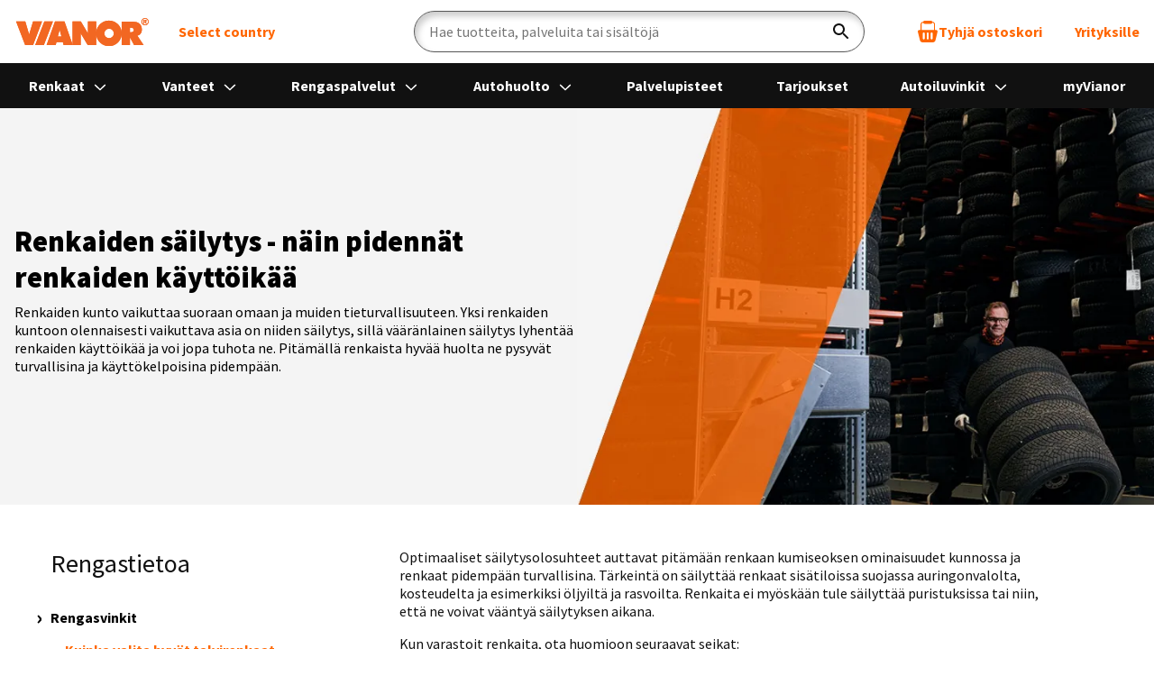

--- FILE ---
content_type: text/html; charset=utf-8
request_url: https://vianor.fi/rengastietoa/rengasvinkit/oikea-varastointi/
body_size: 35639
content:
<!DOCTYPE html><html
lang="fi"><head><meta
http-equiv="x-ua-compatible" content="IE=edge" /><meta
http-equiv="Content-Type" content="text/html; charset=UTF-8" /><meta
name="viewport" content="width=device-width, initial-scale=1"><title>Renkaiden säilytys - Vinkit renkaiden varastointiin - Vianor - Vianor</title><meta
name="robots" content="index,follow" /><meta
name="author" content="Vianor Oy" /><meta
name="description" content="Oikeanlainen renkaiden säilytys pidentää renkaiden käyttöikää ja hidastaa niiden ikääntymistä. Lue lisää ja tuo renkaasi Vianorin rengashotelliin!"><meta
name="keywords" content="renkaiden säilytys, auton renkaiden säilytys, rengashotelli"><meta
name="generator" content="Crasman Stage" /><meta
name="google-site-verification" content="dGceL6hEarvs6bT26BdaNwsGd2nrOOYxryKumy0aapg" /><meta
name="SKYPE_TOOLBAR" content="SKYPE_TOOLBAR_PARSER_COMPATIBLE" /><meta
name="token" content="3K-Sq8Rrl5owZKV0kM4PPLOfkAJ-skQlHZfnXgdZtj8" /><link
rel="preconnect" href="https://fonts.googleapis.com" crossorigin><link
rel="preconnect" href="https://fonts.gstatic.com" crossorigin><link
rel="dns-prefetch" href="https://ntgroup.studio.crasman.cloud"><link
rel="dns-prefetch" href="https://policy.app.cookieinformation.com"><link
rel="dns-prefetch" href="https://www.googletagmanager.com"><link
rel="dns-prefetch" href="https://www.googleoptimize.com"><link
rel="dns-prefetch" href="https://siteimproveanalytics.com"><link
rel="dns-prefetch" href="https://www.google-analytics.com"><link
rel="dns-prefetch" href="https://connect.facebook.net"><link
rel="dns-prefetch" href="https://track.adform.net"><link
rel="dns-prefetch" href="https://www.googleadservices.com"><link
rel="dns-prefetch" href="https://s2.adform.net"><link
href="https://fonts.googleapis.com/css2?family=Source+Sans+Pro:ital,wght@0,400;0,600;0,700;0,900;1,400;1,600;1,700;1,900&display=swap" rel="stylesheet"><link
href="//ntgroup.studio.crasman.cloud/pub/system/branches/master/css/master.css?r=1769039453800" rel="stylesheet" type="text/css" /><meta
property="og:title" content="Renkaiden säilytys - Vinkit renkaiden varastointiin - Vianor"/><meta
property="og:type" content="website"/><meta
property="og:url" content="https://vianor.fi/rengastietoa/rengasvinkit/oikea-varastointi/"/><meta
property="og:image" content="https://ntgroup.studio.crasman.cloud/pub/web/vianor/images/vianor_open_graph.jpg"/><meta
property="og:description" content="Oikeanlainen renkaiden säilytys pidentää renkaiden käyttöikää ja hidastaa niiden ikääntymistä. Lue lisää ja tuo renkaasi Vianorin rengashotelliin!"/><link
rel="canonical" href="https://vianor.fi/rengastietoa/rengasvinkit/oikea-varastointi/" /><link
rel="shortcut icon" href="//ntgroup.studio.crasman.cloud/pub/web/vianor/images/favicon.ico" /><meta
name="addsearch-custom-field" content="site=b2c" data-type="keyword" /><meta
name="addsearch-custom-field" content="category=content" data-type="keyword" />  <script type="text/javascript">window.dataLayer = window.dataLayer || [];
      function gtag() {
      dataLayer.push(arguments);
      }
      gtag('consent', 'default', {
      ad_storage: 'denied',
      ad_user_data: 'denied',
      ad_personalization: 'denied',
      analytics_storage: 'denied',
      wait_for_update: 1500,
      });
      gtag('set', 'ads_data_redaction', true);</script> <script src="https://policy.app.cookieinformation.com/uc.js" id="CookieConsent" data-culture="FI" data-gcm-version="2.0" type="text/javascript"></script>  <script type="text/javascript">var dataLayer = dataLayer || [];</script>  <noscript><iframe
src="//www.googletagmanager.com/ns.html?id=GTM-PZB8PR"
height="0" width="0" style="display:none;visibility:hidden"></iframe></noscript> <script>(function(w,d,s,l,i){w[l]=w[l]||[];w[l].push({'gtm.start':
new Date().getTime(),event:'gtm.js'});var f=d.getElementsByTagName(s)[0],
j=d.createElement(s),dl=l!='dataLayer'?'&l='+l:'';j.async=true;j.src=
'//www.googletagmanager.com/gtm.js?id='+i+dl;f.parentNode.insertBefore(j,f);
})(window,document,'script','dataLayer','GTM-PZB8PR');</script>  <noscript><iframe
src="//www.googletagmanager.com/ns.html?id=GTM-WJNZQCN"
height="0" width="0" style="display:none;visibility:hidden"></iframe></noscript> <script>(function(w,d,s,l,i){w[l]=w[l]||[];w[l].push({'gtm.start':
new Date().getTime(),event:'gtm.js'});var f=d.getElementsByTagName(s)[0],
j=d.createElement(s),dl=l!='dataLayer'?'&l='+l:'';j.async=true;j.src=
'//www.googletagmanager.com/gtm.js?id='+i+dl;f.parentNode.insertBefore(j,f);
})(window,document,'script','dataLayer','GTM-WJNZQCN');</script>  <script>var language = 'fi_FI';
      var _siteConfig = {"admin":false,"country":"FI","currency":"EUR","currencyDecimalFormat":"default","currencyDecimalSeparator":",","currencySign":"€","cartDisabled":false,"cartVersion":"timebooking","enableLegacyBrowserNotification":true,"googleMapsAPIKey":"AIzaSyCUWHk-sM8Oak-UrVA4_FOz2ce210no_18","intlTelInputUtils":"//ntgroup.studio.crasman.cloud/pub/system/vendor/intl-tel-input-utils.js?r=1769039453800","isSCS":true,"language":"fi_FI","recaptchaSiteKey":"6LfAqJEpAAAAADJN2Bg8e63yQZ4tCL-Ho9QVqe1R","studioUrl":"//ntgroup.studio.crasman.cloud/pub/"};
      var _loc = {"booked_notification__string":"Sinulla on palveluaikoja varattuna. Ole hyvä ja maksa tilaus %t% kuluessa.","booked_notification__template":"%minutes%min %seconds%s","cart_disabled_message":"Tuotteiden ja palveluiden ostaminen verkkokaupassa on väliaikaisesti suljettu huoltokatkon vuoksi.","close":"Sulje","currency":"€","currency_code":"EUR","decimals":2,"decimal_separator":",","form__validation_error":"Korjaa virheelliset kentät.","form__validation_error_field":"Kentän arvo on virheellinen.","form__required_error":"Kenttä on pakollinen.","form__email_error":"Sähköposti on virheellinen.","form__password":"Salasanan tulee sisältää vähintään 6 merkkiä.","form__password_confirmation":"Salasanasi eivät ole samoja.","form__phone_error":"Virheellinen puhelinnumero.","form__phone_too_short":"Puhelinnumero on liian lyhyt.","form__phone_too_long":"Puhelinnumero on liian pitkä.","form__min_length_error":"Vähintään %n% merkkiä vaaditaan.","form__zip_code_error":"Postinumeron tulee olla viisi numeroa","form__general_error":"Tapahtui odottamaton virhe. Yritä myöhemmin uudelleen.","legacy_browser_message":"Olemme lopettaneet Internet Explorer -selaimen tukemisen, joten kaikki sivustomme palvelut eivät välttämättä toimi oletetulla tavalla. Parhaan käyttökokemukseen saat uusilla selaimilla, kuten Google Chromella, Mozilla Firefoxilla tai Microsoft Edgellä.","outlets__geolocation__permission_denied":"Paikannustietojen käyttö on estetty selaimen asetuksista.","outlets__geolocation__position_unavailable":"Paikannustietoja ei saatavilla. Yritä myöhemmin uudelleen.","outlets__geolocation__timeout":"Paikannus epäonnistui. Yritä myöhemmin uudelleen.","outlets__geolocation__unknown_error":"Odottamaton virhe. Yritä myöhemmin uudelleen.","outlets__geolocation__unsupported_browser":"Selaimesi ei tue paikannusta.","product__including_installation":"%n%kpl asennettuna","products__price__installation":"%amount%kpl asennettuna %price%","select_option":"Valitse","select_no_results":"Ei tuloksia","selected_options":"%n% valintaa","service__tyre_hotel__outlet_full":"Palvelupisteen %outlet% rengashotelli on täynnä. Ole hyvä ja vaihda ostoskorisi palvelupiste toiseen.","service__unavailable":"Palvelupiste %outlet% ei tarjoa tätä palvelua.","timebooking__error__already_in_cart":"Palvelu on jo ostoskorissa.","tori__no_results":"Ei tuloksia","tyre_selector__search":"Hae","tyre_selector__tyre_width":"Leveys","tyre_selector__tyre_aspect":"Korkeus","tyre_selector__tyre_rim":"Vanne","tyre_selector__rim_bolt_pattern":"Pulttijako","tyre_selector__rim_diameter":"Koko","tyre_selector__rim_offset":"Offset/ET","tyre_selector__rim_width":"Leveys","vehicle_info__tyre__label":"Autosi rengaskoko","vehicle_info__tyre__disclaimer":"Automaattisesti haettu oletuskoko.  <strong> Autosi nykyiset renkaat voivat olla eri kokoiset kuin tässä haussa näytettävä oletuskoko. Tarkasta aina autosi nykyinen rengaskoko ennen tilausta. Huom. kesä- ja talvirengas voivat olla keskenään eri kokoiset, joten tarkista nimenomaan kyseisen kauden renkaat. </strong>","vehicle_info__rim__label":"Autosi vannekoko","vehicle_info__rim__disclaimer":"","vehicle_info__tyre_size_not_selected":"Rengaskokoa ei valittu","slider__go_to_slide":"Siirry diaan %n%","slider__next_slide":"Siirry seuraavaan diaan","slider__prev_slide":"Siirry edelliseen diaan","slider__first_slide_message":"Tämä on ensimmäinen dia","slider__last_slide_message":"Tämä on viimeinen dia","slider__slider_role_description":"Diaesitys","slider__item_role_description":"Dia","slider__page_of":"%page% / %total%"};</script> </head><body
class="page-rZEiHjWGTxGjRSPhtyK1cA FI b2c" data-country="FI"><div
style="position:absolute;left:-9999px;width:1px;height:1px;overflow:hidden;"><!DOCTYPE svg PUBLIC "-//W3C//DTD SVG 1.1//EN" "http://www.w3.org/Graphics/SVG/1.1/DTD/svg11.dtd"><svg
xmlns="http://www.w3.org/2000/svg" xmlns:xlink="http://www.w3.org/1999/xlink"><defs/><symbol
id="icon-info" viewBox="0 0 42 42"><circle
cx="21" cy="21" r="19.5" stroke="currentColor" stroke-width="3"/><path
d="m22.6963 31h-2.9566v-14.46h2.9566zm-3.1963-19.2239c0-.498.1438-.9185.4315-1.2615.2983-.3431.7352-.5146 1.3105-.5146.5754 0 1.0122.1715 1.3105.5146.2983.343.4475.7635.4475 1.2615s-.1492.9129-.4475 1.2449-.7351.498-1.3105.498c-.5753 0-1.0122-.166-1.3105-.498-.2877-.332-.4315-.7469-.4315-1.2449z" fill="currentColor"/></symbol><symbol
id="icon-location" viewBox="0 0 44 44"><path
fill-rule="evenodd" clip-rule="evenodd" d="M12.8119 5.73075C15.3873 3.46728 18.8106 2.22102 22.452 2.22102C26.0933 2.22102 29.5166 3.46728 32.092 5.73075C34.6663 7.99423 36.0845 11.0041 36.0845 14.2051C36.0845 18.6071 34.3417 21.486 31.93 25.4707C29.5942 29.328 28.0327 32.4942 22.452 39.788C16.8583 32.4762 15.2893 29.2941 12.975 25.4717C10.5622 21.487 8.8194 18.6081 8.8194 14.2051C8.8194 11.0041 10.2377 7.99473 12.8119 5.73075ZM10.9746 26.4072C12.9287 29.6356 15.5941 34.669 21.5231 42.1261L22.4515 43.2932L23.3798 42.1261C29.268 34.7202 32.0275 29.547 33.9295 26.4057C36.3989 22.3264 38.3496 19.1039 38.3496 14.2051C38.3496 10.4718 36.6957 6.96253 33.6933 4.32264C30.6903 1.68274 26.6977 0.229358 22.4515 0.229357C18.2046 0.229357 14.2127 1.68274 11.2097 4.32264C8.20663 6.96253 6.55332 10.4718 6.55332 14.2051C6.55332 19.1049 8.50455 22.3274 10.9746 26.4072Z" fill="currentColor"/><path
d="M29.6035 14.85C29.6035 18.8484 26.341 22.1 22.3038 22.1C18.2667 22.1 15.0042 18.8484 15.0042 14.85C15.0042 10.8516 18.2667 7.60004 22.3038 7.60004C26.341 7.60004 29.6035 10.8516 29.6035 14.85Z" stroke="currentColor" stroke-width="2"/></symbol><symbol
id="icon-snapskan" viewBox="0 0 94 94"><linearGradient
id="a" gradientUnits="userSpaceOnUse" x1="54.5461" x2="36.2057" y1="8.80092" y2="8.80092"><stop
offset="0" stop-color="#51b848"/><stop
offset="1" stop-color="#1a1a1a"/></linearGradient><linearGradient
id="b" gradientUnits="userSpaceOnUse" x1="54.7186" x2="45.1157" y1="13.5498" y2="13.0925"><stop
offset="0" stop-color="#51b848"/><stop
offset="1" stop-color="#51b848" stop-opacity=".01"/></linearGradient><linearGradient
id="c" gradientUnits="userSpaceOnUse" x1="36.8034" x2="52.8372" y1="8.52029" y2="8.52029"><stop
offset="0" stop-color="#51b848" stop-opacity=".01"/><stop
offset="1" stop-color="#51b848"/></linearGradient><path
clip-rule="evenodd" d="m20.4348 21.2716c1.3433-3.3112 3.3112-6.2769 5.8513-8.817 2.5401-2.54014 5.5058-4.50809 8.8171-5.85138 3.1924-1.29354 6.5617-1.95136 10.0166-1.95136 3.455 0 6.8243.65782 10.0167 1.95136 3.3112 1.34329 6.277 3.31124 8.8171 5.85138 2.54 2.5401 4.508 5.5058 5.8513 8.817 1.2935 3.1924 1.9514 6.5617 1.9514 10.0167s-.6579 6.8242-1.9514 10.0166c-1.3433 3.3113-3.3113 6.277-5.8513 8.8171-2.5401 2.5401-5.5059 4.5081-8.8171 5.8513-3.1924 1.2936-6.5617 1.9514-10.0167 1.9514-3.4549 0-6.8242-.6578-10.0166-1.9514-3.3113-1.3432-6.277-3.3112-8.8171-5.8513s-4.508-5.5058-5.8513-8.8171c-1.2936-3.1924-1.9514-6.5616-1.9514-10.0166s.6578-6.8243 1.9514-10.0167zm35.1467-.4477c-5.7795-5.7795-15.1466-5.7795-20.9261 0-5.7767 5.7794-5.7795 15.1466 0 20.926 5.7795 5.7795 15.1466 5.7795 20.9261 0 5.7794-5.7794 5.7794-15.1466 0-20.926z" fill="#1a1a1a" fill-rule="evenodd"/><path
d="m45.1199 4.65186c-3.455 0-6.8243.65782-10.0167 1.95136-3.3112 1.34329-6.277 3.31124-8.8171 5.85138l8.3693 8.3693c5.7795-5.7795 15.1466-5.7795 20.9261 0l8.3693-8.3693c-2.5401-2.54014-5.5058-4.50809-8.8171-5.85138-3.1896-1.29354-6.5589-1.95136-10.0138-1.95136z" fill="url(#a)"/><path
d="m65.6924 10.7161c-11.3627-11.362684-29.7818-11.362684-41.1445 0l20.5722 20.5723z" fill="url(#b)"/><path
d="m24.5479 10.7161c11.0393-11.039299 29.522-10.458864 40.5613.5832l.5832-.5832c-11.3627-11.362684-29.7818-11.362684-41.1445 0z" fill="url(#c)"/><path
d="m10.9015 75.3435c0 2.7308-2.16419 4.3919-5.78776 4.3919-1.86292 0-3.68438-.3427-4.795498-.9121v-3.3582c1.357108.5472 3.178568.9314 4.593728.9314 1.27419 0 1.98453-.3427 1.98453-.9508 0-1.8021-6.8408359-.7297-6.8408359-6.1111 0-2.5899 2.1254959-4.1681 5.6468059-4.1681 1.53677 0 3.19791.3427 4.41133.8707v3.3582c-1.29634-.5252-2.91326-.9094-4.04649-.9094-1.2963 0-2.00388.3649-2.00388.9508-.00277 1.7165 6.83807.8071 6.83807 5.9067z" fill="#262626"/><path
d="m12.0957 69.5751h3.2781v1.053h.0801c.445-.749 1.6197-1.2548 2.7916-1.2548 2.2859 0 3.643 1.5782 3.643 4.251v5.9094h-3.4992v-5.4451c0-1.1747-.4257-1.6998-1.2742-1.6998-.9094 0-1.5368.7297-1.5368 2.0647v5.0802h-3.4826z" fill="#262626"/><path
clip-rule="evenodd" d="m27.4771 69.3706c-2.529 0-4.2095 2.084-4.2095 5.2018 0 3.0984 1.6805 5.1631 4.2095 5.1603 1.1305 0 2.2057-.5666 2.6092-1.4179h.0608v1.2134h3.2781v-9.9558h-3.2781v1.0116h-.0608c-.4837-.7269-1.5174-1.2134-2.6092-1.2134zm.9094 3.0183c.9508 0 1.5588.8292 1.5588 2.1642s-.608 2.1669-1.5588 2.1642c-.973 0-1.5589-.8071-1.5589-2.1642 0-1.3737.5887-2.1642 1.5589-2.1642z" fill="#262626" fill-rule="evenodd"/><path
clip-rule="evenodd" d="m38.406 69.5751h-3.2781v14.1018h3.4799v-5.1603h.0801c.4644.7269 1.4373 1.2134 2.3881 1.2134 2.529 0 4.2289-2.0841 4.2289-5.1797 0-3.0957-1.6999-5.1797-4.2289-5.1797-1.1332 0-2.1863.5666-2.5898 1.4179h-.0802zm1.78 2.811c.9702 0 1.5368.8098 1.5368 2.1863 0 1.3571-.5639 2.1476-1.5368 2.1449-.9508 0-1.5782-.8292-1.5782-2.1449 0-1.335.6274-2.1863 1.5782-2.1863z" fill="#262626" fill-rule="evenodd"/><path
d="m57.1261 75.3435c0 2.7308-2.1642 4.3919-5.7878 4.3919-1.8629 0-3.6843-.3427-4.7954-.9121v-3.3582c1.3571.5472 3.1785.9314 4.5937.9314 1.2742 0 1.9845-.3427 1.9845-.9508 0-1.8021-6.8408-.7297-6.8408-6.1111 0-2.5899 2.1255-4.1681 5.6468-4.1681 1.5367 0 3.1979.3427 4.4113.8707v3.3582c-1.2963-.5252-2.9133-.9094-4.0465-.9094-1.2963 0-2.0039.3649-2.0039.9508-.0027 1.7165 6.8381.8071 6.8381 5.9067z" fill="#262626"/><path
d="m62.5685 75.7885h-.7683v3.7452h-3.4799v-16.0891h3.4799v9.5937h.7075l2.1642-3.4605h3.9249l-3.0349 4.6739 3.502 5.282h-4.1073z" fill="#262626"/><path
clip-rule="evenodd" d="m73.0103 69.3706c-2.529 0-4.2095 2.084-4.2095 5.2018 0 3.0984 1.6805 5.1631 4.2095 5.1603 1.1332 0 2.2084-.5666 2.612-1.4179h.0608v1.2134h3.2781v-9.9558h-3.2781v1.0116h-.0608c-.4865-.7269-1.5202-1.2134-2.612-1.2134zm.9121 3.0183c.9508 0 1.5589.8292 1.5589 2.1642s-.6081 2.1669-1.5589 2.1642c-.9729 0-1.5589-.8071-1.5589-2.1642 0-1.3737.5888-2.1642 1.5589-2.1642z" fill="#262626" fill-rule="evenodd"/><path
d="m80.6611 69.5751h3.2781v1.053h.0802c.445-.749 1.6197-1.2548 2.7916-1.2548 2.2858 0 3.6429 1.5782 3.6429 4.251v5.9094h-3.502v-5.4451c0-1.1747-.4256-1.6998-1.2742-1.6998-.9093 0-1.5367.7297-1.5367 2.0647v5.0802h-3.4799z" fill="#262626"/><path
clip-rule="evenodd" d="m92.118 69.5308c1.0061 0 1.8601-.8153 1.8601-1.838s-.854-1.8381-1.8601-1.8381c-1.0144 0-1.8602.8154-1.8602 1.8381s.8458 1.838 1.8602 1.838zm.0138-3.314c.8015 0 1.4621.6606 1.4621 1.476s-.6633 1.4759-1.4787 1.4759-1.4843-.6605-1.4843-1.4759c0-.8209.6772-1.476 1.5009-1.476zm.3842 1.5921.3759.7628h-.445l-.3317-.7158h-.3013v.7158h-.4146v-1.8242h.8458c.4091 0 .6219.1935.6219.539.0028.2598-.1271.445-.351.5224zm-.2847-.3096h-.4146v-.3925h.4229c.1299 0 .2156.0608.2156.199 0 .1244-.0774.1935-.2239.1935z" fill="#383838" fill-rule="evenodd"/><g
fill="#51b848"><path
clip-rule="evenodd" d="m3.98853 89.5086c0 .8181-.55556 1.3792-1.49807 1.3792h-2.227765v-4.6075h2.092325c.9674 0 1.48979.4173 1.48979 1.183 0 .4588-.18243.796-.53069.9922.43395.1714.67441.5169.67441 1.0531zm-2.67276-2.366v.9674h.95357c.36485 0 .54174-.163.54174-.4892 0-.3151-.17137-.4782-.54174-.4782zm1.07242 1.7524c.33997 0 .54174.2211.54174.5611 0 .3482-.2073.5694-.54174.5694h-1.07242v-1.1305z" fill-rule="evenodd"/><path
d="m7.91936 89.2018-1.58928-2.9215h1.14428l.97292 1.9486.97292-1.9486h1.1498l-1.60033 2.9215v1.686h-1.05307v-1.686z"/><path
d="m21.1138 86.2803v4.6075h-1.0448v-.7656l-1.8768-2.3466v3.1122h-1.0447v-4.6075h1.053l1.8685 2.3659v-2.3659z"/><path
clip-rule="evenodd" d="m26.4903 86.2002c-1.3212 0-2.3936 1.0393-2.3936 2.3798 0 1.3488 1.0724 2.3881 2.3936 2.3853 1.3267 0 2.3798-1.0393 2.3798-2.3853 0-1.3405-1.0531-2.3798-2.3798-2.3798zm-.0028.9287c.7269 0 1.3019.5942 1.3019 1.4511 0 .8651-.575 1.4594-1.3019 1.4566-.7324 0-1.3129-.5943-1.3129-1.4566 0-.8569.5805-1.4511 1.3129-1.4511z" fill-rule="evenodd"/><path
d="m33.5386 88.7568-.633.7269v1.4041h-1.0531v-4.6075h1.0531v1.8684l1.5948-1.8684h1.2162l-1.4511 1.6528 1.5174 2.9547h-1.183z"/><path
d="m38.6318 86.2803h1.0531v4.6075h-1.0531z"/><path
clip-rule="evenodd" d="m43.9359 89.9011h1.6722l.2764.9867h1.078l-1.3212-4.6075h-1.7386l-1.3129 4.6075h1.0725zm.8955-2.8359.5418 1.968h-1.2024l.5418-1.968z" fill-rule="evenodd"/><path
d="m53.8315 86.2803v4.6075h-1.0447v-.7656l-1.8768-2.3466v3.1122h-1.0448v-4.6075h1.0531l1.8685 2.3659v-2.3659z"/><path
d="m64.3594 87.209h-1.3543v3.6788h-1.0531v-3.6788h-1.3543v-.9287h3.759v.9287z"/><path
d="m68.5053 89.2018-1.5893-2.9215h1.1443l.9729 1.9486.9729-1.9486h1.1499l-1.6004 2.9215v1.686h-1.0531v-1.686z"/><path
clip-rule="evenodd" d="m75.0169 89.0719h.7518l.8431 1.8159h1.1304l-.948-1.9348c.5694-.1962.8955-.6412.8955-1.3073 0-.8762-.5611-1.3654-1.5755-1.3654h-2.1503v4.6075h1.053zm1.0531-.8624h-1.0531-.0027v-1.0392h1.0669c.3482 0 .55.1824.55.5168 0 .3207-.1879.5224-.5611.5224z" fill-rule="evenodd"/><path
d="m81.7914 87.1898v.8706h1.5892v.9011h-1.5892v1.0199h2.3797v.9093h-3.4328v-4.6075h3.4328v.9094h-2.3797z"/><path
d="m86.9053 90.3214.5417-.8375c.2156.293.8292.5749 1.4318.5749.4892 0 .7518-.1824.7518-.4367 0-.2681-.3207-.3206-.9011-.4892-.8375-.2433-1.6667-.5501-1.6667-1.4898 0-.9287.8099-1.4373 1.9016-1.4373.6855 0 1.335.2018 1.6667.5694l-.6136.7767c-.1244-.2156-.5804-.445-1.1249-.445-.4312 0-.7712.1437-.7656.4311.0055.3455.445.4644.9729.6026.7849.2101 1.5948.445 1.5948 1.3737 0 .9093-.7656 1.4566-1.8878 1.4566-.7048-.0028-1.5091-.2266-1.9016-.6495z"/></g></symbol><symbol
id="icon-arrow-down" viewBox="0 0 47 47"><path
d="m23.5187 31.3334c-.4737 0-.908-.1892-1.2633-.4919l-12.79081-12.2609c-.7106-.6812-.7106-1.7407 0-2.4219.71061-.6812 1.81601-.6812 2.52661 0l11.5275 11.0499 11.4881-11.0499c.7106-.6812 1.816-.6812 2.5266 0s.7106 1.7407 0 2.4219l-12.7908 12.223c-.3159.3406-.7896.5298-1.2239.5298z"/></symbol><symbol
id="icon-arrow-next" viewBox="0 0 32 58"><path
d="M2 2l27 27L2 56" stroke="currentColor" stroke-width="4"/></symbol><symbol
id="icon-calendar" viewBox="0 0 94 94"><g
clip-rule="evenodd" fill-rule="evenodd"><path
d="m86.8209 86.7692c0 1.3293-1.081 2.4103-2.4103 2.4103h-74.71792c-1.32925 0-2.41025-1.081-2.41025-2.4103v-69.8974h79.53847zm-71.1026-79.53843c0-1.32926 1.081-2.41026 2.4103-2.41026h4.8205c1.3293 0 2.4103 1.081 2.4103 2.41026v4.82053h-9.6411zm53.0257 0c0-1.32926 1.081-2.41026 2.4102-2.41026h4.8205c1.3293 0 2.4103 1.081 2.4103 2.41026v4.82053h-9.641zm14.4615 4.82053v-4.82053c0-3.98777-3.243-7.23077-7.2308-7.23077h-4.8205c-3.9877 0-7.2307 3.243-7.2307 7.23077v4.82053h-33.7436v-4.82053c0-3.98777-3.243-7.23077-7.2308-7.23077h-4.8205c-3.9878 0-7.2308 3.243-7.2308 7.23077v4.82053h-8.43589v74.7179c0 3.9878 3.243 7.2308 7.23077 7.2308h74.71792c3.9878 0 7.2308-3.243 7.2308-7.2308v-74.7179z"/><path
d="m31.3848 27.7185h31.3333v-4.8206h-31.3333z"/><path
d="m60.3076 55.4365h15.6667v-18.6795h-15.6667zm0 24.7052h15.6667v-19.8847h-15.6667zm-21.6923-24.7052h16.8718v-18.6795h-16.8718zm0 24.7052h16.8718v-19.8847h-16.8718zm-20.4872-24.7052h15.6667v-18.6795h-15.6667zm0 24.7052h15.6667v-19.8847h-15.6667zm-4.8205 4.8205h67.4872v-53.0257h-67.4872z"/></g></symbol><symbol
id="icon-campaign" viewBox="0 0 47 47"><path
d="m16.0018 20.8571c4.4163 0 7.9994-3.5513 7.9994-7.9285 0-4.37726-3.5831-7.9286-7.9994-7.9286-4.4164 0-7.99944 3.55134-7.99944 7.9286 0 4.3772 3.58304 7.9285 7.99944 7.9285zm0-11.89281c2.2081 0 3.9997 1.77571 3.9997 3.96431s-1.7916 3.9643-3.9997 3.9643c-2.2082 0-3.9997-1.7757-3.9997-3.9643s1.7915-3.96431 3.9997-3.96431zm15.9988 17.17861c-4.4164 0-7.9994 3.5513-7.9994 7.9285 0 4.3773 3.583 7.9286 7.9994 7.9286 4.4163 0 7.9994-3.5513 7.9994-7.9286 0-4.3772-3.5831-7.9285-7.9994-7.9285zm0 11.8928c-2.2082 0-3.9997-1.7757-3.9997-3.9643s1.7915-3.9643 3.9997-3.9643 3.9997 1.7757 3.9997 3.9643-1.7915 3.9643-3.9997 3.9643zm7.8244-31.48302-27.0563 35.03442c-.1917.256-.4917.4129-.8083.4129h-2.95812c-.79994 0-1.2749-.8837-.83327-1.5444l27.09799-35.04265c.1917-.25603.4916-.41295.8083-.41295h2.9248c.7999 0 1.2749.89196.8249 1.55268z"/></symbol><symbol
id="icon-car-service" viewBox="0 0 96 96"><path
d="m88.64787 26.48747h-6.52637a4.10158 4.10158 0 0 0 -1.4375.25879c-2.09082-5.42774-5.749-14.26856-8.02832-16.06641-2.46191-1.94141-17.58887-3.47754-24.5293-3.917a1.80762 1.80762 0 0 0 -.252 0c-6.94043.43945-22.06738 1.97558-24.52832 3.917-2.28027 1.79785-5.93848 10.63867-8.0293 16.06641a4.111 4.111 0 0 0 -1.43847-.25879h-6.52529a4.12462 4.12462 0 0 0 -4.123 4.11718 4.21934 4.21934 0 0 0 .10645.93067l1.22455 5.30368a4.13632 4.13632 0 0 0 3.06446 3.083l3.72748.90905-1.31147 6.38-.041 23.28418a5.00549 5.00549 0 0 0 5 4.99219h10a5.00589 5.00589 0 0 0 5-5v-5h23.48236l20.82617 20.82622a9.9955 9.9955 0 0 0 14.15332-14.11817c-1.00012-1.00012-1.05694-1.04907-2.46191-2.45947v-22.12256l-1.368-6.77868 3.71859-.90686a4.14561 4.14561 0 0 0 3.08887-3.08985l1.22168-5.29492a4.11713 4.11713 0 0 0 -4.01367-5.05566zm-3.03125 48.51953a5.99556 5.99556 0 1 1 -8.543 8.41406l-25.59372-25.59375a16.33638 16.33638 0 0 1 -4.74609.77148c-10.54 0-15.2425-10.84838-14.84961-14.71191l8.6748 8.67578 10.60156-3.53418 3.53418-10.60058-8.67574-8.67579c2.07782-.2113 5.98316 1.00141 9.30078 3.76368a14.22 14.22 0 0 1 5.41114 11.08593c0 3.09485-1.15528 4.36609.34863 5.86719.74996.75 23.81445 23.81641 24.53707 24.53809zm-39.0874-39.08838a81.20068 81.20068 0 0 1 -19.897-2.82569c1.53223-4.02734 3.27246-8.18945 4.583-10.95507 13.20123-2.29993 20.2721-2.31647 33.56836 0 1.31055 2.7666 3.05176 6.92968 4.585 10.95605q-3.73755 1.01944-7.55615 1.6687c-3.91657-5.96118-10.885-9.03589-15.25147-9.03589-3.75836 0-5.19879 1.89313-6.76464 3.459zm-14.42231 2.53387a85.16078 85.16078 0 0 0 15.89545 1.50177c.66052 0 1.31989-.02087 1.97949-.03619l-1.9834 5.9483-6.35937 2.12012-10.32031-10.32227zm55.43451-2.5119c-.00976.04492-.04492.0791-.11425.09473l-5.55917 1.35632-1.95837.441.43548 1.93994 1.65534 8.04492v17.91637l-5.5293-5.53058c-2.50543-2.505-5.023-5.02253-7.144-7.14356h5.58252v-4h-9.58279c-.37854-.37848-.69928-.69909-.93487-.93457a20.49482 20.49482 0 0 0 .33887-3.52344 17.884 17.884 0 0 0 -1.05146-6.105 85.355 85.355 0 0 0 8.89716-2.16162 2.001 2.001 0 0 0 1.30176-2.60449c-1.90039-5.17285-4.34473-11.04-5.94532-14.26758a1.99793 1.99793 0 0 0 -1.41894-1.07617c-14.12805-2.67755-23.40491-2.58331-37.02832 0a1.9975 1.9975 0 0 0 -1.418 1.0752c-1.60254 3.22656-4.0459 9.09277-5.94434 14.26757a2.00089 2.00089 0 0 0 1.30079 2.60352c2.42913.73157 4.888 1.33935 7.36462 1.8504-1.44806 1.41046-2.93005 2.90729-2.93005 6.24628a14.53359 14.53359 0 0 0 .87884 4.62988h-7.6474v4h9.53211a19.71471 19.71471 0 0 0 9.832 8.42774h-14.45392v9a1.00068 1.00068 0 0 1 -1 1h-10a1.00068 1.00068 0 0 1 -1-1v-22.67088l1.65436-8.04376.43548-1.94062-1.97449-.44419-5.56652-1.35757a.12279.12279 0 0 1 -.09082-.09082l-1.22852-5.335a.12467.12467 0 0 1 .12305-.11718h6.52539a.12211.12211 0 0 1 .12207.12207 2.00019 2.00019 0 0 0 3.87793.68847c2.73144-7.44726 6.501-16.15918 7.89941-17.4375 1.5586-.78515 11.415-2.40527 22.22266-3.09765 10.80664.69238 20.66211 2.3125 22.22265 3.09668 1.39942 1.28226 5.16894 9.9932 7.89942 17.4385a2.00019 2.00019 0 0 0 3.87793-.68847.12191.12191 0 0 1 .12109-.12207h6.52637a.12623.12623 0 0 1 .11719.14941z"/></symbol><symbol
id="icon-cart" viewBox="0 0 45.6 50"><path
d="m41.8 21.4h-2.2v-13.1c0-3.3-2.7-6-6-6h-.2c-.4-1.3-1.7-2.3-3.3-2.3h-14.3c-1.6 0-2.9 1-3.4 2.4h-.2c-3.2 0-5.9 2.6-5.9 5.9v13.1h-2.6c-2.6 0-4.2 2.1-3.6 4.6l4.9 19.4c.6 2.5 3.3 4.6 5.9 4.6h23.8c2.6 0 5.3-2.1 5.9-4.6l4.8-19.4c.7-2.5-.9-4.6-3.6-4.6zm-25.8 19.5c0 1.3-1 2.3-2.3 2.3s-2.3-1-2.3-2.3v-11.4c0-1.3 1-2.3 2.3-2.3s2.3 1 2.3 2.3zm9.1 0c0 1.3-1 2.3-2.3 2.3s-2.3-1-2.3-2.3v-11.4c0-1.3 1-2.3 2.3-2.3s2.3 1 2.3 2.3zm9.1 0c0 1.3-1 2.3-2.3 2.3s-2.3-1-2.3-2.3v-11.4c0-1.3 1-2.3 2.3-2.3s2.3 1 2.3 2.3zm3.1-19.5h-28.6v-13.1c0-2 1.6-3.6 3.6-3.6h.2c.5 1.4 1.8 2.4 3.4 2.4h14.3c1.6 0 2.9-1 3.4-2.4h.2c2 0 3.6 1.6 3.6 3.6v13.1z"/></symbol><symbol
id="icon-check-mark" viewBox="0 0 42 42"><path
d="m17.1515 29.6465-7.80004-7.8449c-.46861-.4713-.46861-1.2354 0-1.7068l1.69704-1.7068c.4686-.4714 1.2284-.4714 1.697 0l5.2545 5.2846 11.2545-11.3191c.4686-.4713 1.2284-.4713 1.697 0l1.697 1.7068c.4687.4713.4687 1.2355 0 1.7068l-13.8 13.8794c-.4686.4713-1.2284.4713-1.697 0z"/></symbol><symbol
id="icon-close" viewBox="0 0 47 47"><path
d="m27.1822 23.9875 18.1413-18.10146c.902-.90256.902-2.30655 0-3.20912-.9021-.90256-2.3053-.90256-3.2073 0l-18.1413 18.15158-18.09107-18.15158c-.90205-.90256-2.30524-.90256-3.20729 0-.90205.90257-.90205 2.30656 0 3.20912l18.14126 18.15156-18.14126 18.1014c-.90205.9026-.90205 2.3066 0 3.2091.45102.4513 1.00228.6519 1.60364.6519.60137 0 1.15262-.2006 1.60365-.6519l18.14127-18.1515 18.0911 18.1515c.451.4513 1.0023.6519 1.6036.6519.6014 0 1.1526-.2006 1.6037-.6519.902-.9025.902-2.3065 0-3.2091z"/></symbol><symbol
id="icon-content" viewBox="0 0 21 14"><g><rect
height="2" rx="1" width="14" y="6"/><rect
height="2" rx="1" width="14" x="7"/><rect
height="2" rx="1" width="5" x="16" y="6"/><rect
height="2" rx="1" width="5"/><rect
height="2" rx="1" width="14" y="12"/></g></symbol><symbol
id="icon-customer-service" viewBox="0 0 94 94"><path
clip-rule="evenodd" d="m76.1303 88.2338h10.152v-8.7541l-9.9472-12.4345h-.2048zm-4.1939 0h-5.7388v-20.0847h5.7388zm-40.5019 0h30.5692v-19.3279l-15.7004 7.1802-14.8688-6.9247zm27.7203-25.3824.4387-3.9794c-4.2035 3.3599-8.824 4.8615-13.1504 4.8615-4.3408 0-8.9565-1.5088-13.1503-4.8615l.7592 6.8813 12.2682 5.7147 12.5165-5.7243zm-14.9436-25.8235-17.7395-1.4486c-.0578 5.922 2.0078 11.3692 5.2737 15.7173 3.801 4.7458 8.7082 8.2455 14.6977 8.2455 6.0305 0 10.9305-3.5455 14.7195-8.2769 3.2562-4.3456 5.2857-9.7422 5.2519-15.5943l-16.638 1.357c-1.8462.1518-3.7214.1518-5.5653 0zm25.8187-7.9876c-14.9026-5.0206-31.167-5.0206-46.0721 0-.0186 2.3614 1.4909 2.4631 10.5784 3.0752 2.646.1783 5.9346.3998 10.0149.733 1.6197.1325 3.2659.1325 4.8856 0l18.6216-1.5354c.6797-.0915 1.2774-.4627 1.6414-1.0532.2314-.376.3326-.7954.3302-1.2196zm-38.9112-19.98346c-2.2271 1.12556-3.9649 3.05866-4.8446 5.47856-1.2176 3.3442-1.7043 4.5129-1.8959 5.7281-.1559.9883-.1167 2.0074-.1167 4.2527 2.2392-.6965 4.512-1.275 6.7994-1.7619.8749-2.0125 1.3569-4.4156 1.3569-6.915 0-2.4585-.4579-4.8036-1.2991-6.78246zm21.1163-3.91185c-3.3792-1.26779-7.103-1.26779-10.4798 0l-6.6837 2.48498c1.0027 2.45123 1.5426 5.28323 1.5426 8.20933 0 2.0945-.2892 4.1481-.8195 6.0546 3.7094-.5496 7.4549-.8268 11.2005-.8268 3.3599 0 6.7174.2338 10.0532.6749-.5038-1.8631-.7761-3.8636-.7761-5.9027 0-3.0634.5953-6.01841 1.692-8.54677zm15.4786 9.39041c-.9954-2.7429-3.102-4.85189-5.7701-5.87625-.9545 2.06075-1.4775 4.55295-1.4775 7.18015 0 2.3934.4435 4.7 1.2533 6.6595 2.6971.5279 5.3725 1.1979 8.0093 2.0174 0-2.2553.0384-3.2757-.1192-4.2649-.1932-1.2128-.6811-2.3786-1.8958-5.7159zm-40.473 73.1464h-5.7388v-20.0847h5.7388zm-20.6366.552h10.704v-21.1886h-.7593l-9.9447 12.4345zm56.7688-25.3824h14.9797l12.1236 15.1556v14.423h-14.3458-14.1266-59.59354v-14.423l12.12354-15.1556h14.9774l-.981-8.9059c-3.9721-5.1821-6.257-11.5572-6.257-17.6913 0-.557.0206-1.0996.0412-1.6435.0048-.1269.0097-.2539.0142-.3811-.6267-.4749-1.1738-1.0654-1.6052-1.7619-1.0099-1.6318-1.2341-3.5648-.6556-5.3701 0-4.4768-.0777-6.1806.2218-7.8154.2686-1.4659.8405-2.8763 2.0438-6.181 1.6535-4.5481 5.4424-7.88872 10.152-8.96128l7.7948-2.92364c4.3288-1.622107 9.0987-1.622107 13.4251.00241l7.7972 2.92123c4.7121 1.07256 8.4986 4.41318 10.1544 8.96128 1.2141 3.3403 1.7861 4.7562 2.052 6.2275.2941 1.6276.2137 3.323.2137 7.7665.5784 1.8077.3543 3.7407-.658 5.3725-.6653 1.0725-1.5956 1.8992-2.6851 2.4223.0037.1711.0093.3423.015.5133.0094.2842.0188.568.0188.8509 0 6.1341-2.2849 12.5116-6.2595 17.6937zm-9.4077-17.8827 2.6127 3.2804c-2.9911 2.3837-6.5897 3.5744-10.1858 3.5744-3.5503 0-7.0982-1.1594-10.07-3.4829l2.5838-3.302c4.4493 3.4756 10.6413 3.4515 15.0593-.0699z" fill-rule="evenodd"/></symbol><symbol
id="icon-error" viewBox="0 0 42 42"><circle
cx="21" cy="21" r="19.5" transform="rotate(-180 21 21)" stroke="#FF2700" stroke-width="3"/><path
d="M19.3037 11L22.2603 11L22.2603 25.46L19.3037 25.46L19.3037 11ZM22.5 30.2239C22.5 30.7219 22.3562 31.1424 22.0685 31.4854C21.7702 31.8285 21.3333 32 20.758 32C20.1826 32 19.7458 31.8285 19.4475 31.4854C19.1492 31.1424 19 30.7219 19 30.2239C19 29.7259 19.1492 29.311 19.4475 28.979C19.7458 28.647 20.1826 28.481 20.758 28.481C21.3333 28.481 21.7702 28.647 22.0685 28.979C22.3562 29.311 22.5 29.7259 22.5 30.2239Z"/></symbol><symbol
id="icon-exclamation-mark" viewBox="0 0 42 42"><path
d="M19.3037 11L22.2603 11L22.2603 25.46L19.3037 25.46L19.3037 11ZM22.5 30.2239C22.5 30.7219 22.3562 31.1424 22.0685 31.4854C21.7702 31.8285 21.3333 32 20.758 32C20.1826 32 19.7458 31.8285 19.4475 31.4854C19.1492 31.1424 19 30.7219 19 30.2239C19 29.7259 19.1492 29.311 19.4475 28.979C19.7458 28.647 20.1826 28.481 20.758 28.481C21.3333 28.481 21.7702 28.647 22.0685 28.979C22.3562 29.311 22.5 29.7259 22.5 30.2239Z"/></symbol><symbol
id="icon-facebook" viewBox="0 0 7 13"><path
d="m-379.5-512c-1.4 0-2.5 1.1-2.5 2.5v1.5h-2v2h2v7h2v-7h2.2l.5-2h-2.8v-1.5c0-.3.2-.5.5-.5h2.5v-2z" transform="translate(384 512)"/></symbol><symbol
id="icon-gas-pump" viewBox="0 0 94 94"><path
clip-rule="evenodd" d="m73.4922 5.72578 16.8187 16.83672c1.0782 1.0781 1.6891 2.5336 1.6891 4.0609v43.3766c0 6.9719-6.2352 12.5242-13.4406 11.3383-5.6602-.9344-9.5594-6.2531-9.5594-11.9852v-7.9781c0-4.7617-3.8633-8.625-8.625-8.625h-2.875v34.5h4.3125c.7906 0 1.4375.6469 1.4375 1.4375v2.875c0 .7906-.6469 1.4375-1.4375 1.4375h-60.375c-.790625 0-1.4375-.6469-1.4375-1.4375v-2.875c0-.7906.646875-1.4375 1.4375-1.4375h4.3125v-74.75c0-6.34297 5.157-11.5 11.5-11.5h28.75c6.343 0 11.5 5.15703 11.5 11.5v34.5h2.875c7.9422 0 14.375 6.4328 14.375 14.375v8.625c0 3.5039 3.1266 6.2711 6.7203 5.6781 2.8211-.4672 4.7797-3.1445 4.7797-6.0015v-31.3016h-2.875c-4.7617 0-8.625-3.8633-8.625-8.625v-14.6266l-5.3187-5.33668c-.5571-.55703-.5571-1.47344 0-2.03047l2.0304-2.03047c.557-.55703 1.4735-.55703 2.0305 0zm9.8828 26.89922h2.875v-6.0016l-5.75-5.75v8.8766c0 1.5812 1.2937 2.875 2.875 2.875zm-31.625 54.625h-40.25v-46h40.25zm-40.25-51.75h40.25v-23c0-3.1625-2.5875-5.75-5.75-5.75h-28.75c-3.1625 0-5.75 2.5875-5.75 5.75z" fill-rule="evenodd"/></symbol><symbol
id="icon-ice" viewBox="0 0 36 32"><g><path
d="m35.5055 30.7427-17.1581-29.766111c-.0501-.099718-.1754-.174495-.2756-.174495-.1252 0-.2254.074777-.2755.174495l-17.158141 29.766111c-.050097.0997-.050097.2244 0 .3241.050096.0997.17534.1745.275533.1745h34.316308c.1252 0 .2254-.0748.2755-.1745s.0501-.2244 0-.3241zm-34.04074-.1745 16.58204-28.76892 16.582 28.76892z"/><path
d="m15.7927 15.037c-.0501-.1247-.1753-.2244-.3006-.2244-.1503 0-.2755.0748-.3256.1995l-.8016 2.0442-1.4778-2.2935c-.0501-.0998-.2004-.1746-.3006-.1496-.1252 0-.2254.0748-.2755.1745l-7.86522 13.8859c-.0501.0997-.0501.2243 0 .324.05009.0998.17534.1745.27553.1745h26.60139c.1252 0 .2254-.0747.2755-.1745.0501-.0997.0501-.2243 0-.324l-9.1677-16.1047c-.0751-.1246-.1753-.1745-.3256-.1745-.1253.025-.2505.0997-.2756.2244l-1.578 4.9361-.9017-1.4459c-.0752-.1247-.2004-.1745-.3257-.1496-.1252.0249-.2505.1246-.2755.2493l-1.2524 4.8363zm2.605 5.4845 4.5338 7.9775h-1.2274l-3.6821-6.4817zm.0501-.1994.3757-1.4958 5.4856 9.6727h-1.2273zm-3.0058-4.1633.8266 2.7672-1.1272-1.9694zm-.6763 1.7451.3006-.7978 1.3776 2.4182.8517 2.842c.0501.1496.1753.2493.3256.2493s.2756-.0997.3257-.2493l.0501-.1496 3.5568 6.2823h-1.2274l-5.8863-10.3707h.0751c.1002-.025.2004-.0997.2505-.2244zm-2.1291-2.3185 1.3526 2.0941 6.1369 10.7946h-1.2274l-6.7881-11.9663zm-6.13685 10.8445.62621-1.0969 1.77842 3.1411h-1.22737zm1.00193 2.0691h-1.22738l-.47591-.8226.62621-1.097zm-.30058-3.2907.62621-1.0969 2.47979 4.3876h-1.22737zm.70135-1.2465.62621-1.0969 3.18114 5.6341h-1.2274zm.70136-1.2215.62621-1.0969 3.88248 6.8556h-1.2274zm.70135-1.2465.62621-1.0969 4.58383 8.1021h-1.2273zm.70134-1.2465.6262-1.0969 5.2852 9.3237h-1.2273zm.7014-1.2216.6262-1.0969 5.9865 10.5702h-1.2273zm.7013-1.2464.6262-1.097 6.688 11.8167h-1.2274zm-5.68596 10.0466.37573.6731h-.7765zm22.81906.6731h-1.2274l-6.2621-11.0189.4509-1.3961zm-6.9885-12.5895.4509-1.396 7.9403 13.9855h-1.2273zm.7515-2.3683 8.4914 14.9578h-.7014l-8.0405-14.185zm-1.8536 5.1355c.1252-.0249.2254-.0997.2755-.2243l.2505-.7729 6.1369 10.8195h-1.2274l-5.5858-9.8223c.0751 0 .1002.0249.1503 0zm-1.1773-1.5456.0251.0249 6.4374 11.3181h-1.2524l-5.6109-9.8722z"/></g></symbol><symbol
id="icon-instagram" viewBox="0 0 51 51"><path
d="m45.9 0h-40.8c-2.8 0-5.1 2.3-5.1 5.1v40.8c0 2.8 2.3 5.1 5.1 5.1h40.8c2.8 0 5.1-2.3 5.1-5.1v-40.8c0-2.8-2.3-5.1-5.1-5.1zm-20.4 15.3c5.6 0 10.2 4.6 10.2 10.2s-4.6 10.2-10.2 10.2-10.2-4.6-10.2-10.2 4.6-10.2 10.2-10.2zm-19.1 30.6c-.8 0-1.3-.5-1.3-1.3v-21.7h5.4c-.3.8-.3 1.8-.3 2.5 0 8.4 6.9 15.3 15.3 15.3s15.3-6.9 15.3-15.3c0-.8 0-1.8-.3-2.5h5.4v21.7c0 .8-.5 1.3-1.3 1.3zm39.5-34.4c0 .8-.5 1.3-1.3 1.3h-5.1c-.8 0-1.3-.5-1.3-1.3v-5.1c0-.8.5-1.3 1.3-1.3h5.1c.8 0 1.3.5 1.3 1.3z"/></symbol><symbol
id="icon-linkedin" viewBox="0 0 24 24"><path
d="m4.98 3.5c0 1.381-1.11 2.5-2.48 2.5s-2.48-1.119-2.48-2.5c0-1.38 1.11-2.5 2.48-2.5s2.48 1.12 2.48 2.5zm.02 4.5h-5v16h5zm7.982 0h-4.968v16h4.969v-8.399c0-4.67 6.029-5.052 6.029 0v8.399h4.988v-10.131c0-7.88-8.922-7.593-11.018-3.714z"/></symbol><symbol
id="icon-loader" viewBox="0 0 50 50"><path
d="m25.251 6.461c-10.318 0-18.683 8.365-18.683 18.683h4.068c0-8.071 6.543-14.615 14.615-14.615z"/></symbol><symbol
id="icon-locate" viewBox="0 0 24 24"><path
d="M12 8c-2.21 0-4 1.79-4 4s1.79 4 4 4 4-1.79 4-4-1.79-4-4-4zm8.94 3c-.46-4.17-3.77-7.48-7.94-7.94V1h-2v2.06C6.83 3.52 3.52 6.83 3.06 11H1v2h2.06c.46 4.17 3.77 7.48 7.94 7.94V23h2v-2.06c4.17-.46 7.48-3.77 7.94-7.94H23v-2h-2.06zM12 19c-3.87 0-7-3.13-7-7s3.13-7 7-7 7 3.13 7 7-3.13 7-7 7z"/></symbol><symbol
id="icon-menu" viewBox="0 0 100 100"><path
clip-rule="evenodd" d="m85.5 78.5h-70c-2.8 0-5-2.2-5-5v-2c0-2.8 2.2-5 5-5h70c2.8 0 5 2.2 5 5v2c0 2.8-2.2 5-5 5zm0-22h-70c-2.8 0-5-2.2-5-5v-2c0-2.8 2.2-5 5-5h70c2.8 0 5 2.2 5 5v2c0 2.8-2.2 5-5 5zm0-22h-70c-2.8 0-5-2.2-5-5v-2c0-2.8 2.2-5 5-5h70c2.8 0 5 2.2 5 5v2c0 2.8-2.2 5-5 5z" fill-rule="evenodd"/></symbol><symbol
id="icon-minus" viewBox="0 0 32 4"><path
d="m31.5 1.99528c-.0001.40074-.3028.70354-.7035.70378-13.6729-.01502-13.9029-.0138-14.9553-.00825-.932.00491-2.5089.01323-14.63839.01668-.19434.00006-.352116-.07038-.49227-.21054-.140154-.14015-.210595-.29793-.21054-.49226.000114-.40073.302807-.70352.70348-.70378 11.30882.01242 13.18412.00914 16.54742.00326 2.3595-.00412 5.4513-.00953 13.0463-.01169.4006-.00011.7029.30221.7028.7028z"/></symbol><symbol
id="icon-plus" viewBox="0 0 32 32"><path
d="m17.2035 16.6841-.5004-.0005-.0001.5004-.0039 13.6122c-.0001.4008-.303.7037-.7038.7038-.1943.0001-.3521-.0704-.4923-.2105-.1401-.1402-.2105-.2979-.2105-.4922v-.0001l.0227-13.5927.0008-.501-.501.0001-13.61219.0039c-.19434.0001-.352116-.0704-.492269-.2105-.140156-.1402-.210596-.298-.210541-.4923.000114-.4007.302727-.7034.70332-.7038h.00046l13.59272.015.5004.0005.0001-.5004.0039-13.61222c.0001-.400824.303-.703666.7038-.70378.4004-.000114.7026.30186.7028.70211v.0007l-.0227 13.59269-.0008.501.501-.0001 13.6122-.0039c.4006-.0001.7029.3022.7028.7028-.0001.4007-.3027.7034-.7033.7038-.0002 0-.0003 0-.0005 0z"/></symbol><symbol
id="icon-question-mark" viewBox="0 0 42 42"><path
fill-rule="evenodd" clip-rule="evenodd" d="M21 39C30.9411 39 39 30.9411 39 21C39 11.0589 30.9411 3 21 3C11.0589 3 3 11.0589 3 21C3 30.9411 11.0589 39 21 39ZM21 42C32.598 42 42 32.598 42 21C42 9.40202 32.598 0 21 0C9.40202 0 0 9.40202 0 21C0 32.598 9.40202 42 21 42Z"/><path
d="M19.2295 25.9941C19.249 24.832 19.3809 23.9141 19.625 23.2402C19.8691 22.5664 20.3672 21.8193 21.1191 20.999L23.0381 19.0215C23.8584 18.0938 24.2686 17.0977 24.2686 16.0332C24.2686 15.0078 24 14.207 23.4629 13.6309C22.9258 13.0449 22.1445 12.752 21.1191 12.752C20.123 12.752 19.3223 13.0156 18.7168 13.543C18.1113 14.0703 17.8086 14.7783 17.8086 15.667H15.0986C15.1182 14.085 15.6797 12.8105 16.7832 11.8438C17.8965 10.8672 19.3418 10.3789 21.1191 10.3789C22.9648 10.3789 24.4004 10.877 25.4258 11.873C26.4609 12.8594 26.9785 14.2168 26.9785 15.9453C26.9785 17.6543 26.1875 19.3389 24.6055 20.999L23.0088 22.5811C22.2959 23.3721 21.9395 24.5098 21.9395 25.9941H19.2295ZM19.1123 30.6377C19.1123 30.1982 19.2441 29.832 19.5078 29.5391C19.7812 29.2363 20.1816 29.085 20.709 29.085C21.2363 29.085 21.6367 29.2363 21.9102 29.5391C22.1836 29.832 22.3203 30.1982 22.3203 30.6377C22.3203 31.0771 22.1836 31.4434 21.9102 31.7363C21.6367 32.0195 21.2363 32.1611 20.709 32.1611C20.1816 32.1611 19.7812 32.0195 19.5078 31.7363C19.2441 31.4434 19.1123 31.0771 19.1123 30.6377Z"/></symbol><symbol
id="icon-raincloud" viewBox="0 0 94 94"><path
clip-rule="evenodd" d="m70.7367 22.7224c6.199 0 11.9698 2.1865 16.2527 6.1539l.4959.4749c4.0593 4.0134 6.2901 9.4054 6.3118 15.2143 0 5.5228-1.9837 10.8878-5.5678 15.1257-3.4039 4.035-8.0475 6.7626-13.0969 7.777l-15.7118 21.4374c-.6312.8566-1.6681 1.3525-2.8177 1.3525-.6763 0-1.4202-.248-2.0063-.6763-.7438-.541-1.2172-1.3074-1.3299-2.164-.1127-.8115.1352-1.6681.6537-2.3894l12.4657-16.9291h-7.9122l-8.3406 11.271c-.6086.8341-1.6455 1.3075-2.8177 1.3075-.6988 0-1.3751-.2029-1.9386-.6087-.7214-.5184-1.2173-1.2849-1.3525-2.164-.1578-.8791.0676-1.7583.6086-2.5022l5.4101-7.281h-7.8221l-15.1933 20.6935c-.4959.6537-1.3976 1.4427-3.0206 1.4427-.3381 0-1.2398-.0676-2.0288-.6312-.7439-.541-1.2172-1.33-1.33-2.2091-.1127-.8341.1353-1.6681.6538-2.3894l12.4657-16.9291h-7.9123l-8.363 11.271c-.6087.8341-1.6456 1.3075-2.8178 1.3075-.6988 0-1.375-.2029-1.9386-.6087-.7213-.5184-1.2173-1.2849-1.3525-2.164-.1353-.8791.0676-1.7808.6086-2.5022l5.4552-7.3036c-9.58035-.7664-17.4475-9.3323-17.4475-19.3861 0-4.6887 1.75827-9.2872 4.95923-12.939 2.79521-3.201 6.42447-5.3876 10.36927-6.2893.1353-7.0781 2.9981-13.5702 8.1377-18.3491 5.1396-4.77891 12.0149-7.41632 19.3861-7.41632 7.0782 0 13.3448 2.02878 18.1463 5.88346 4.1026 3.31366 7.0105 7.82206 8.4757 13.11946zm12.9113 33.0942c2.6767-3.1649 4.1491-7.1602 4.1492-11.2287-.0165-4.4003-1.7484-8.3986-4.8869-11.3115l-.4586-.4087c-3.1086-2.6655-7.2305-4.1453-11.715-4.1453h-5.8281l-1.2171-4.4005c-1.1364-4.1086-3.3509-7.5377-6.4491-10.0402-3.6903-2.9626-8.6259-4.56222-14.3901-4.56222-5.8671 0-11.2804 2.07242-15.3005 5.81032-3.9319 3.6561-6.1198 8.5966-6.2244 14.0698l-.0896 4.6894-4.5723 1.0451c-2.7125.62-5.2275 2.1427-7.19426 4.395-2.24722 2.5638-3.47124 5.7593-3.47124 8.9841 0 6.8899 5.43 12.8856 11.926 13.4052l4.6218.3698.2885-.3889h22.8008l-.0166.0226h9.8125l.0167-.0226h16.1786l.0405-.0552 2.2818-.4584c3.7468-.7527 7.1812-2.7863 9.6974-5.7691z" fill-rule="evenodd"/></symbol><symbol
id="icon-search" viewBox="0 0 24 24"><path
d="M15.5 14h-.79l-.28-.27C15.41 12.59 16 11.11 16 9.5 16 5.91 13.09 3 9.5 3S3 5.91 3 9.5 5.91 16 9.5 16c1.61 0 3.09-.59 4.23-1.57l.27.28v.79l5 4.99L20.49 19l-4.99-5zm-6 0C7.01 14 5 11.99 5 9.5S7.01 5 9.5 5 14 7.01 14 9.5 11.99 14 9.5 14z"/></symbol><symbol
id="icon-snow" viewBox="0 0 33 32"><g><path
d="m32.4489 30.6775-11.2071-23.50148c-.0461-.11476-.1614-.18361-.2767-.18361s-.2306.06885-.2767.18361l-1.0377 2.50161-3.6435-8.56059c-.0461-.11475-.1614-.206549-.2767-.183598-.1153 0-.2306.068848-.2767.183598l-7.07939 17.32776-1.77561-2.4787c-.06918-.0918-.16142-.1377-.27672-.1147-.1153.0229-.20754.0918-.25366.1836l-5.76496 14.6654c-.04612.0918-.023061.2066.023059.2754.04612.0918.161419.1377.253658.1377h31.592023c.1153 0 .2075-.0459.2536-.1377.0462-.0918.0692-.2065.0231-.2983zm-31.43059-.1836 5.39601-13.7245 1.77561 2.4786c.06918.0918.16142.1377.27672.1148.1153-.023.20754-.0918.25366-.1836l7.01019-17.14413 3.6435 8.56063c.0461.1147.1614.1836.2767.1836.1383.0229.2306-.0689.2767-.1836l1.0608-2.54756 10.6997 22.44576z"/><path
d="m20.5961 15.1858c.0922-.2295 0-.482-.2306-.5738s-.4843 0-.5765.2295l-.5535 1.2164-.3228-1.1016c-.0692-.2295-.3228-.3672-.5534-.2984-.2306.0689-.369.3213-.2998.5509l.6226 2.0885-.9685 2.1344c-.1614-.0459-.3459-.0689-.5073-.0689-.1845 0-.369.023-.5304.0689l-1.4297-2.4328.4151-2.2262c.0461-.2295-.1153-.459-.3459-.5049s-.4612.1147-.5074.3442l-.2306 1.2394-.5765-.9869c-.1153-.2066-.392-.2754-.5995-.1607-.2076.1148-.2767.3902-.1614.5967l.6226 1.0787-1.153-.3213c-.2306-.0688-.4843.0689-.5304.2984-.0692.2295.0692.4819.2998.5278l2.0293.5509 1.4066 2.4327c-.2998.2754-.5304.6656-.6226 1.1017h-2.4443l-1.4989-1.5148c-.1615-.1836-.4382-.1836-.6227 0-.1844.1607-.1844.4361 0 .6197l.8763.918h-.9224c-.2075 0-.4381.1836-.4381.4361 0 .2524.1845.436.4381.436h1.13l-.9455 1.1017c-.1614.1836-.1384.459.0461.6196.1845.1607.4612.1377.6226-.0459l1.4067-1.6524h2.329c.0923.5278.3921.9639.7841 1.2623l-1.0377 2.295-2.0523.6426c-.2306.0689-.369.3214-.2998.5509s.3228.3672.5534.2983l1.3144-.4131-.5765 1.2852c-.0922.2295 0 .482.2306.5738s.4843 0 .5765-.2295l.4151-.941.3228 1.1017c.0462.1836.2306.3213.4151.3213.0461 0 .0923 0 .1153-.023.2306-.0688.369-.3213.2998-.5508l-.5534-2.1115 1.1068-2.4786c.1153.0229.2306.0229.3229.0229.2536 0 .5073-.0459.7379-.1606l1.1991 2.0426-.4151 2.2262c-.0461.2295.1153.459.3459.5049s.4612-.1147.5073-.3442l.2306-1.2164.7379 1.2622c.1153.2066.3921.2755.5996.1607s.2767-.3902.1614-.5967l-.784-1.3541 1.153.3213c.2306.0689.4842-.0688.5304-.2983.0691-.2296-.0692-.482-.2998-.5279l-2.0293-.5508-1.2452-2.1115c.2306-.2524.392-.5967.4612-.941h2.2598l1.4528 1.4918c.1614.1836.4381.1836.6226 0 .1845-.1606.1845-.436 0-.6196l-.8532-.8722h1.3375c.2536 0 .4381-.2065.4381-.436 0-.2525-.1845-.4361-.4381-.4361h-1.6142l.9685-1.1246c.1614-.1836.1384-.459-.0461-.6196-.1845-.1607-.4612-.1377-.6226.0459l-1.4528 1.6983h-2.0754c-.0922-.4361-.3228-.8492-.6226-1.1246l.9224-2.0196 2.0523-.6426c.2306-.0689.369-.3213.2998-.5509-.0692-.2295-.3228-.3672-.5534-.2983l-1.3145.4131z"/></g></symbol><symbol
id="icon-sound-level" viewBox="0 0 94 94"><g><path
d="m70.6448 47.9935c0-15.5662-6.09-30.135-17.1675-41.08121-1.2337-1.23375-3.2287-1.2075-4.4625.02625-1.2337 1.23375-1.2075 3.22876.0263 4.46246 9.87 9.7388 15.2775 22.7325 15.2775 36.5925s-5.4338 26.8538-15.2775 36.5925c-1.2338 1.2338-1.26 3.2288-.0263 4.4625.6038.63 1.4175.945 2.2313.945.7875 0 1.6012-.315 2.205-.9187 11.1037-10.92 17.1937-25.515 17.1937-41.0813z"/><path
d="m54.2124 47.9936c0-11.4188-4.3575-22.1288-12.285-30.1613-1.2337-1.2337-3.2287-1.26-4.4625-.0262-1.2337 1.2337-1.26 3.2287-.0262 4.4625 6.7462 6.8512 10.4737 15.9862 10.4737 25.7512s-3.7275 18.9-10.4737 25.7513c-1.2338 1.2337-1.2075 3.2287.0262 4.4625.6038.6037 1.4175.9187 2.205.9187.8138 0 1.6275-.315 2.2313-.945 7.9275-8.085 12.3112-18.795 12.3112-30.2137z"/><path
d="m28.6452 28.6998c-1.2338-1.2338-3.2288-1.26-4.4625-.0263-1.2338 1.2338-1.26 3.2288-.0263 4.4625 3.885 3.9375 6.0375 9.2138 6.0375 14.8575 0 5.6175-2.1525 10.8938-6.0375 14.8575-1.2337 1.2338-1.2075 3.2288.0263 4.4625.6037.6038 1.4175.9188 2.205.9188.8137 0 1.6275-.315 2.2312-.945 5.0663-5.145 7.8488-11.97 7.8488-19.2675.0262-7.3238-2.7563-14.175-7.8225-19.32z"/></g></symbol><symbol
id="icon-star" viewBox="0 0 22 20"><path
d="m99 17.5-6.4656378 3.3991869 1.234827-7.1995934-5.2308109-5.09878044 7.2288028-1.05040653 3.2328189-6.55040653 3.232819 6.55040653 7.228803 1.05040653-5.230811 5.09878044 1.234827 7.1995934z" fill-rule="evenodd" transform="translate(-88 -1)"/></symbol><symbol
id="icon-tyre-service" viewBox="0 0 96 96"><path
d="m89.41933 74.9743-.01465-.01367-.03223.03271-.001-.00048c-.46137-.567-3.5752-3.6413-4.10993-4.176a44.118 44.118 0 1 0 -13.99984 14.27014l4.00824 4.00843a9.99515 9.99515 0 0 0 14.14941-14.12113zm-41.75195 13.00244a40.05341 40.05341 0 1 1 34.66815-20.08612l-11.22681-11.22762a25.01423 25.01423 0 1 0 -13.86639 14.40408l-2.88471-2.88483 14.00965 14.01019a39.75774 39.75774 0 0 1 -20.69989 5.7843zm1.26855-58.05374c-3.74371 0-5.17657 1.87042-6.76465 3.4585l10.32129 10.32229-2.11914 6.35889-6.35937 2.12012-10.32227-10.3228c-1.584 1.5846-3.459 3.01563-3.459 6.76514 0 6.34131 6.48339 18.16992 18.876 18.16992a18.15463 18.15463 0 0 0 3.51758-.34424l1.49927 1.49933a21.1269 21.1269 0 1 1 13.78836-14.48207l-1.147-1.14708a20.48854 20.48854 0 0 0 .33886-3.523c-.00001-12.39255-11.82911-18.875-18.16993-18.875zm37.64063 56.34427a5.99553 5.99553 0 0 1 -8.49414-.01562l-24.22754-24.22852a16.30907 16.30907 0 0 1 -4.7461.772c-10.5639 0-15.24188-10.87488-14.85058-14.71191l8.6758 8.67578 10.60156-3.53418 3.5332-10.60107-8.6748-8.67579c2.13513-.20507 6.01849 1.0318 9.30078 3.76465a14.21811 14.21811 0 0 1 5.41111 11.08539c0 3.16919-1.16345 4.3551.34668 5.86524l11.33594 11.33645c5.69141 5.69141 11.457 11.458 11.78809 11.78906a6.00315 6.00315 0 0 1 0 8.47852z"/></symbol><symbol
id="icon-tyre-v2" viewBox="0 0 47 47"><path
clip-rule="evenodd" d="m38.1093 31.9586 4.3054 1.4569c1.3682-2.6001 2.2162-5.5139 2.4052-8.6038l-4.0196.8048-.4188-2.0949 4.4606-.8924c-.126-3.0981-.9134-6.0259-2.2256-8.6504l-3.076 2.7038-1.4102-1.605 3.4107-2.9978c-1.6132-2.53936-3.7443-4.71713-6.2476-6.3805l-1.311 3.87614-2.0238-.68471 1.4557-4.30539c-2.6-1.36826-5.5127-2.21627-8.6026-2.40407l.8037 4.01844-2.095.41876-.8912-4.45936c-3.0981.12481-6.027.91217-8.6504 2.22443l2.7027 3.07594-1.6051 1.41025-2.9978-3.41072c-2.53816 1.61321-4.71593 3.74432-6.38046 6.24749l3.87613 1.3111-.68354 2.0238-4.30539-1.4569c-1.36826 2.6001-2.21743 5.5139-2.40523 8.6038l4.0196-.8037.41876 2.095-4.46053.8923c.12481 3.097.91334 6.0259 2.2256 8.6493l3.07594-2.7027 1.41025 1.6039-3.41072 2.999c1.61321 2.5393 3.74316 4.7171 6.24639 6.3805l1.3122-3.8762 2.0238.6836-1.4569 4.3065c2.6001 1.3683 5.5139 2.2163 8.6038 2.4041l-.8037-4.0196 2.095-.4176.8912 4.4594c3.0981-.1249 6.0259-.9134 8.6504-2.2256l-2.7038-3.076 1.605-1.4102 2.9978 3.4119c2.5394-1.6133 4.7171-3.7444 6.3817-6.2476l-3.8773-1.3111zm-38.1093-8.458c0-12.9582 10.5413-23.5006 23.4994-23.5006 12.9582 0 23.5006 10.5424 23.5006 23.5006 0 12.957-10.5424 23.4994-23.5006 23.4994-12.9581 0-23.4994-10.5424-23.4994-23.4994zm12.2845.0003c0 6.1834 5.031 11.2155 11.2155 11.2155s11.2155-5.0321 11.2155-11.2155c0-6.1845-5.031-11.2166-11.2155-11.2166s-11.2155 5.0321-11.2155 11.2166zm-2.1369 0c0-7.3626 5.9897-13.3524 13.3524-13.3524s13.3524 5.9898 13.3524 13.3524c0 7.3615-5.9897 13.3513-13.3524 13.3513s-13.3524-5.9898-13.3524-13.3513z" fill-rule="evenodd"/></symbol><symbol
id="icon-tyre" viewBox="0 0 32 32"><g
clip-rule="evenodd" fill-rule="evenodd"><path
d="m15.9244 30.6665c-8.08722-.0418-14.63258-6.655-14.59078-14.7422.04144-8.08684 6.65463-14.63257 14.74178-14.59077 8.0872.0418 14.6326 6.655 14.5912 14.74217-.0418 8.0868-6.655 14.6326-14.7422 14.5908zm.1581-30.66628418c-8.82257-.04545442-16.0367382 7.09489418-16.08219263 15.91738418-.04545447 8.8222 7.09489263 16.0367 15.91709263 16.0822 8.8225.0454 16.037-7.0949 16.0825-15.9174.0454-8.8222-7.0953-16.0367297-15.9174-16.08218418z"/><path
d="m15.9587 24c-4.411-.0229-7.98137-3.6298-7.95851-8.0412.02248-4.4111 3.62971-7.98144 8.04121-7.95858 4.4111.02286 7.9814 3.62978 7.9586 8.04088-.0229 4.4114-3.6298 7.9818-8.0413 7.9589zm.0893-17.33313c-5.1464-.0265-9.35465 4.13843-9.38116 9.28523-.0265 5.1464 4.13876 9.3547 9.28486 9.3812 5.1468.0265 9.3551-4.1388 9.3816-9.2852.0265-5.1465-4.1388-9.35472-9.2853-9.38123z"/></g></symbol><symbol
id="icon-youtube" viewBox="0 0 576 512"><path
d="M549.655 124.083c-6.281-23.65-24.787-42.276-48.284-48.597C458.781 64 288 64 288 64S117.22 64 74.629 75.486c-23.497 6.322-42.003 24.947-48.284 48.597-11.412 42.867-11.412 132.305-11.412 132.305s0 89.438 11.412 132.305c6.281 23.65 24.787 41.5 48.284 47.821C117.22 448 288 448 288 448s170.78 0 213.371-11.486c23.497-6.321 42.003-24.171 48.284-47.821 11.412-42.867 11.412-132.305 11.412-132.305s0-89.438-11.412-132.305zm-317.51 213.508V175.185l142.739 81.205-142.739 81.201z"/></symbol></svg></div><style>#cookie-information-template-wrapper #coi-banner-categories { display: none!important; }</style><header
id="site-header" class="site-header centered-search nocontent" data-addsearch="exclude"><div
class="site-header__notifications"> <script id="template-header-notification" type="template/x-mustache"><div class="notification-bar notification-bar--{{type}}{{#closable}} notification-bar--closable{{/closable}}" data-notification="{{type}}" data-notification-id="{{id}}" data-notification-expires="{{expires}}">
  <div class="notification-bar__container">
    <div class="notification-bar__content">{{{content}}}</div>
    {{#closable}}
      <button class="button notification-bar__close" data-notification-close aria-label="Sulje ilmoitus">&#215;</button>
    {{/closable}}
  </div>
</div></script> <div
id="header-notifications" class="header-notifications"></div></div><div
id="site-header-content" class="site-header__content"><div
class="site-header__content-wrapper"> <button
class="button site-header__mobile-toggle" type="button" data-site-navigation="toggle" aria-controls="site-navigation" aria-expanded="false" aria-label="Avaa valikko"> <svg
class="icon-svg icon-menu" focusable="false" aria-hidden="true"><use
xlink:href="#icon-menu"></use></svg> </button> <a
id="header-link-front-page" href="/" class="site-header__logo"><img
src="//ntgroup.studio.crasman.cloud/pub/system/branches/master/img/vianor-logo.svg?r=1769039453800" alt="Vianor Etusivu" /></a> <a
id="link_change_country" href="http://www.vianor.com" class="site-header__link site-header__link--change-country">Select country</a><div
class="site-header__spacer"></div><div
id="site-quick-search" class="site-quick-search site-quick-search--b2c"><form
method="get" action="/hakutulokset/" class="site-quick-search__form" autocomplete="off" data-site="b2c"> <label
class="sr-only" for="site-search">Hae</label><div
class="site-quick-search__form-wrapper"> <input
type="search" class="text-field site-quick-search__input" id="site-search" name="search" placeholder="Hae tuotteita, palveluita tai sisältöjä" value="" style="padding-right: 3rem;" /> <button
type="reset" class="site-quick-search__clear"> <span
class="sr-only"></span> <svg
class="icon-svg icon-close" focusable="false" aria-hidden="true"><use
xlink:href="#icon-close"></use></svg> </button> <button
type="submit" class="site-quick-search__submit"> <span
class="sr-only">Hae</span> <svg
class="icon-svg icon-search" focusable="false" aria-hidden="true"><use
xlink:href="#icon-search"></use></svg> </button> <span
class="site-quick-search__loader"><svg
class="icon-svg icon-loader" focusable="false" aria-hidden="true"><use
xlink:href="#icon-loader"></use></svg></span></div></form><div
id="site-quick-search-results" class="site-quick-search__search-results" aria-live="polite" data-loading="Ladataan tuloksia haulle &quot;%term%&quot;"></div></div> <script id="template-site-search-results" type="x-template/mustache"><div class="site-quick-search-results">
  {{^total_hits}}
    <div class="site-quick-search-results__no-results">
      Ei hakutuloksia haulle &quot;{{term}}&quot;
    </div>
    {{#suggestions.length}}
      <div class="site-quick-search-results__suggestions">
        <div class="site-quick-search-results__suggestion-label">Suosittuja hakuja:</div>
        {{#suggestions}}
          <a class="{{{url}}}" class="site-quick-search-results__suggestion">{{title}}</a>
        {{/suggestions}}
      </div>
    {{/suggestions.length}}
  {{/total_hits}}
  {{#total_hits}}
    <div class="sr-only">Tulokset haulle &quot;{{term}}&quot;</div>
    <ul class="site-quick-search-results__items">
      {{#hits}}
        <li class="site-quick-search-result" data-search-item="{{searchId}}" data-search-item-position="{{searchPos}}" data-search-item-term="{{term}}" data-search-item-url="{{url}}">
          <div class="site-quick-search-result__icon">
            {{#image}}
              <img class="site-quick-search-result__image" src="{{{image}}}" alt="" />
            {{/image}}
            {{^image}}{{#icon}}{{{icon}}}{{/icon}}{{/image}}
          </div>
          <div class="site-quick-search-result__content">
            <h4 class="site-quick-search-result__title"><a class="site-quick-search-result__link" href="{{{url}}}">{{{title}}}</a></h4>
            {{#description}}<p class="site-quick-search-result__description">{{{description}}}</p>{{/description}}
          </div>
        </li>
      {{/hits}}
    </ul>
    {{#showAllResults}}
      <div class="site-quick-search-results__actions">
        <a class="button button--brand-outline" href="{{showAllResults}}">Näytä kaikki tulokset</a>
      </div>
    {{/showAllResults}}
  {{/total_hits}}
</div></script> <div
class="site-header__spacer"></div> <button
type="button" class="button button--link sidebar-cart-toggle js-sidebar-cart-toggle" data-cart-toggle="open" aria-label="Näytä ostoskori" data-label="Näytä ostoskori" data-label-items="%totalPrice% - Näytä ostoskori" data-label-empty="Tyhjä ostoskori"> <span
class="sidebar-cart-toggle__icon"> <svg
class="icon-svg icon-cart" focusable="false" aria-hidden="true"><use
xlink:href="#icon-cart"></use></svg> <span
class="sidebar-cart-toggle__item-count js-sidebar-cart-toggle-item-count" aria-hidden="true" hidden></span> </span> <span
class="sidebar-cart-toggle__label js-sidebar-cart-toggle-text">Tyhjä ostoskori</span> </button><dialog
id="sidebar-cart" class="sidebar-cart" closedby="any"><div
class="sidebar-cart__wrapper"><div
class="sidebar-cart__header"> <svg
class="icon-svg icon-cart" focusable="false" aria-hidden="true"><use
xlink:href="#icon-cart"></use></svg><h2 class="sidebar-cart__title">Ostoskori</h2> <button
type="button" class="text-button sidebar-cart__close js-sidebar-cart-toggle" data-cart-toggle="close" aria-label="Sulje ostoskori">&#215;</button></div><div
id="sidebar-cart-messages" class="sidebar-cart__messages" aria-live="polite"></div><div
class="sidebar-cart__content"><div
id="sidebar-cart-view-cart" class="sidebar-cart__view sidebar-cart__view--cart" hidden><div
id="sidebar-cart-time-booking-notice" class="notice notice--small sidebar-cart__notice" hidden> Palvelupistettä tai ajoneuvotyyppiä ei voi vaihtaa ajanvarauksen jälkeen. Ajanvarauksia voit muokata Ostoskori-sivulta.</div><div
class="sidebar-cart__section"><h3 class="sidebar-cart__section-title">Palvelupiste<button
type="button" class="info-button js-toggle-button" aria-expanded="false" aria-controls="sidebar-cart-outlet-info" aria-label="Näytä lisätiedot">?</button></h3><div
id="sidebar-cart-outlet-info" class="toggle-content" hidden><div><div
class="notice notice--small sidebar-cart__section-info">Palvelupiste josta haluat tilata valitsemasi tuotteet ja palvelut. Voit valita vain sellaisen palvelupisteen joka tarjoaa kaikkia ostoskorisi palveluja.</div></div></div><div
class="sidebar-cart__section-content"><div
id="sidebar-cart-outlet-input" class="outlet-search"><div
id="sidebar-cart-outlet-input-label" class="outlet-search__label">Valitse palvelupiste</div> <button
class="button button--locate outlet-search__locate"><svg
class="icon-svg icon-locate" focusable="false" aria-hidden="true"><use
xlink:href="#icon-locate"></use></svg>Paikanna</button><div
class="outlet-search__dropdown-container"> <button
class="button outlet-search__button empty" data-empty="Hae paikkakunnalla tai postinumerolla" type="button" aria-expanded="false" aria-controls="sidebar-cart-outlet-input-dropdown"> <span></span> <svg
class="icon-svg icon-arrow-down" focusable="false" aria-hidden="true"><use
xlink:href="#icon-arrow-down"></use></svg> </button><div
id="sidebar-cart-outlet-input-dropdown" class="outlet-search__dropdown"><div
class="outlet-search__input-wrapper"> <label
for="sidebar-cart-outlet-input-input" class="sr-only">Hae paikkakunnalla tai postinumerolla</label> <input
id="sidebar-cart-outlet-input-input" class="text-field outlet-search__input" type="text" placeholder="Hae" /></div><ul
class="outlet-search__select" role="listbox" tabindex="-1" aria-labelledby="sidebar-cart-outlet-input-label" aria-activedescendant=""><li
role="option" id="sidebar-cart-vianor-espoo-juvanmalmi" class="outlet-search__option"  data-value="z6_ePt99Q6a9gQuisDDGIA" data-coordinates="60.2832906,24.7624343" data-url=>Vianor Espoo, Juvanmalmi</li><li
role="option" id="sidebar-cart-vianor-espoo-partner-2" class="outlet-search__option"  data-value="4Hk3gYGQTySywP1UtzZn7w" data-coordinates="60.21087,24.64273" data-url=>Vianor Espoo, Muurala (Partner)</li><li
role="option" id="sidebar-cart-vianor-espoo-olari" class="outlet-search__option"  data-value="Hqupnt-WRg-DTDZNLNW2Aw" data-coordinates="60.1789375,24.7591353" data-url=>Vianor Espoo, Olari</li><li
role="option" id="sidebar-cart-vianor-espoo-suomenoja" class="outlet-search__option"  data-value="9X2tWWKDRia4i6pCBUSZOQ" data-coordinates="60.161568,24.709684" data-url=>Vianor Espoo, Suomenoja (Kuitinmäentie)</li><li
role="option" id="sidebar-cart-vianor-espoo-partner" class="outlet-search__option"  data-value="k2syyvCURZilqmsns7-AIg" data-coordinates="60.156734,24.71464" data-url=>Vianor Espoo, Suomenoja (Partner)</li><li
role="option" id="sidebar-cart-vianor-haapajarvi" class="outlet-search__option"  data-value="d5uyFzn2SIqOwPi4k7j7Yg" data-coordinates="63.7542631,25.3125363" data-url=>Vianor Haapajärvi</li><li
role="option" id="sidebar-cart-vianor-hamina-ent-oljy-hetki-oy" class="outlet-search__option"  data-value="FFLL2G03QxyCni7x9kY6gg" data-coordinates="60.579486,27.18636" data-url=>Vianor Hamina</li><li
role="option" id="sidebar-cart-vianor-heinola-partner" class="outlet-search__option"  data-value="SUXh6uHgRq6SZQcYJjbarg" data-coordinates="61.228569,26.047649" data-url=>Vianor Heinola (Partner)</li><li
role="option" id="sidebar-cart-vianor-helsinki-autokeskus-konala-partner" class="outlet-search__option"  data-value="Wq4YBC5HRLKU-Z95tiy6DA" data-coordinates="60.23749,24.85485" data-url=>Vianor Helsinki, Autokeskus Konala, (Partner)</li><li
role="option" id="sidebar-cart-vianor-helsinki-herttoniemi" class="outlet-search__option"  data-value="WRmV9zScTKqCjPmBkN7Dcw" data-coordinates="60.194117,25.042333" data-url=>Vianor Helsinki, Herttoniemi</li><li
role="option" id="sidebar-cart-vianor-helsinki-sornainen" class="outlet-search__option"  data-value="ulkQjumDT760wUkV1Ejltw" data-coordinates="60.1913831,24.97689" data-url=>Vianor Helsinki, Kalasatama</li><li
role="option" id="sidebar-cart-vianor-helsinki-konala" class="outlet-search__option"  data-value="Yd23MDSOSjS2iQFY8Ma4dw" data-coordinates="60.2391,24.8568" data-url=>Vianor Helsinki, Konala</li><li
role="option" id="sidebar-cart-vianor-helsinki-suutarila" class="outlet-search__option"  data-value="eUahx2bpRqGSCcJNSDejEw" data-coordinates="60.28222715256365,25.019027496725883" data-url=>Vianor Helsinki, Suutarila</li><li
role="option" id="sidebar-cart-vianor-huittinen" class="outlet-search__option"  data-value="kAaZ43qERcOBYAThZ3c65A" data-coordinates="61.165413,22.692554" data-url=>Vianor Huittinen</li><li
role="option" id="sidebar-cart-vianor-hyryla" class="outlet-search__option"  data-value="gdLnNLwlSe-virfVkho7Mg" data-coordinates="60.3789453,25.051833" data-url=>Vianor Hyrylä</li><li
role="option" id="sidebar-cart-vianor-hyvinkaa-koneenkatu" class="outlet-search__option"  data-value="dsDZcZEURni5NA1-mhi6Cw" data-coordinates="60.6258353,24.8345378" data-url=>Vianor Hyvinkää, Koneenkatu</li><li
role="option" id="sidebar-cart-vianor-hameenlinna" class="outlet-search__option"  data-value="e9TtUPaLTX2LJG2zye24Uw" data-coordinates="61.006752,24.412236" data-url=>Vianor Hämeenlinna</li><li
role="option" id="sidebar-cart-vianor-iisalmi" class="outlet-search__option"  data-value="Gnr9xJlAQ8SbkBsj-WN8eA" data-coordinates="63.572053,27.202803" data-url=>Vianor Iisalmi</li><li
role="option" id="sidebar-cart-vianor-imatra" class="outlet-search__option"  data-value="pdoJukeeQf-C6H2Hyc1ADg" data-coordinates="61.1830049,28.7444422" data-url=>Vianor Imatra</li><li
role="option" id="sidebar-cart-vianor-isojoki-partner" class="outlet-search__option"  data-value="xwqgPfGfTIaXXSs6Jl-GqA" data-coordinates="62.111718,21.964002" data-url=>Vianor Isojoki (Partner)</li><li
role="option" id="sidebar-cart-vianor-ivalo-partner-ivalontie" class="outlet-search__option"  data-value="eA1ngJFdSvCRj-TK8aUF4g" data-coordinates="68.654663,27.54121" data-url=>Vianor Ivalo (Partner), Ivalontie</li><li
role="option" id="sidebar-cart-vianor-joensuu" class="outlet-search__option"  data-value="y-ETxMI9QNqOkHizuqMLFg" data-coordinates="62.6180777,29.7630664" data-url=>Vianor Joensuu</li><li
role="option" id="sidebar-cart-vianor-joutsa-partner" class="outlet-search__option"  data-value="ukk9EOCOR4ex6Rs77rCX4A" data-coordinates="61.761405,26.107762" data-url=>Vianor Joutsa (Partner)</li><li
role="option" id="sidebar-cart-vianor-jyvaskyla-kirrinmaki-partner" class="outlet-search__option"  data-value="Zy3izfcuSJux3BXYZuwDrA" data-coordinates="62.304828,25.703104" data-url=>Vianor Jyväskylä, Kirrinmäki (Partner)</li><li
role="option" id="sidebar-cart-vianor-jyvaskyla" class="outlet-search__option"  data-value="3vugwX3hR7CX3WG2odzH2Q" data-coordinates="62.272339,25.789104" data-url=>Vianor Jyväskylä, Laukaantie</li><li
role="option" id="sidebar-cart-vianor-jyvaskyla-partner" class="outlet-search__option"  data-value="PcAjQJQvTNKL5YCff4sTXg" data-coordinates="62.23156,25.697996" data-url=>Vianor Jyväskylä, Pajatie (Partner)</li><li
role="option" id="sidebar-cart-vianor-jyvaskyla-vaajakoski-partner" class="outlet-search__option"  data-value="CKmLmqQMQve7GCNwhVjWLA" data-coordinates="62.240153,25.864413" data-url=>Vianor Jyväskylä, Vaajakoski (Partner)</li><li
role="option" id="sidebar-cart-vianor-jamsa-partner" class="outlet-search__option"  data-value="O13ryryCSyOChRX88LH5BA" data-coordinates="61.856152,25.18593" data-url=>Vianor Jämsä (Partner)</li><li
role="option" id="sidebar-cart-vianor-jarvenpaa" class="outlet-search__option"  data-value="Y17KyiYITialnVIhHd9-Zg" data-coordinates="60.47026,25.11989" data-url=>Vianor Järvenpää</li><li
role="option" id="sidebar-cart-vianor-kajaani" class="outlet-search__option"  data-value="pQiIPxKCS9WrjxGD30d-1A" data-coordinates="64.220451,27.764608" data-url=>Vianor Kajaani</li><li
role="option" id="sidebar-cart-vianor-kalajoki" class="outlet-search__option"  data-value="NbNDvuE9RSu9swLjRjzfYw" data-coordinates="64.263389,23.947422" data-url=>Vianor Kalajoki</li><li
role="option" id="sidebar-cart-vianor-kankaanpaa-ent-th-kumi" class="outlet-search__option"  data-value="ddl5oe5wQm-ed6ebI_sRaQ" data-coordinates="61.815204,22.351938" data-url=>Vianor Kankaanpää</li><li
role="option" id="sidebar-cart-vianor-karstula" class="outlet-search__option"  data-value="EmuLcQ2KQmiswp-Ypa6uTw" data-coordinates="62.8792101,24.8364103" data-url=>Vianor Karstula (Partner)</li><li
role="option" id="sidebar-cart-vianor-keminmaa-partner-henkilo-ja-pakettiautot" class="outlet-search__option"  data-value="kM1Pz5DFRTO2F_t8ZX3UFw" data-coordinates="65.798986,24.505734" data-url=>Vianor Keminmaa (Partner)</li><li
role="option" id="sidebar-cart-vianor-keuruu" class="outlet-search__option"  data-value="vi-cfblgSAGQ95tWwI0ssA" data-coordinates="62.2519295,24.7228825" data-url=>Vianor Keuruu (Partner)</li><li
role="option" id="sidebar-cart-vianor-kokkola" class="outlet-search__option"  data-value="RqyrH53xQfqobln_VtxJfg" data-coordinates="63.8248292,23.1674828" data-url=>Vianor Kokkola</li><li
role="option" id="sidebar-cart-vianor-kotka-jylpyntie" class="outlet-search__option"  data-value="QhctDgvrQWGFAMnSOxJSnQ" data-coordinates="60.4897323,26.907828" data-url=>Vianor Kotka, Jylpyntie</li><li
role="option" id="sidebar-cart-vianor-kotka-pulttikatu" class="outlet-search__option"  data-value="tKJu50xOQ0uTTLh5y4_bRg" data-coordinates="60.5403048,26.9665257" data-url=>Vianor Kotka, Karhula (Pulttikatu)</li><li
role="option" id="sidebar-cart-vianor-kouvola" class="outlet-search__option"  data-value="anVdhqtyRRiBDrxEhrNuQQ" data-coordinates="60.8645319,26.6582215" data-url=>Vianor Kouvola</li><li
role="option" id="sidebar-cart-vianor-kuopio-kallantie" class="outlet-search__option"  data-value="rjZeXR7LRTiH202oSKJ-4w" data-coordinates="62.9171246,27.6718832" data-url=>Vianor Kuopio, Kallantie</li><li
role="option" id="sidebar-cart-vianor-kuopio-valikontie" class="outlet-search__option"  data-value="ZrZobdu5Rt-9HTaGcIEfFQ" data-coordinates="62.882927,27.631017" data-url=>Vianor Kuopio, Väliköntie</li><li
role="option" id="sidebar-cart-vianor-kuusamo-partner" class="outlet-search__option"  data-value="BnQymJANQHa8mNkRW0WT7g" data-coordinates="65.959839,29.15873" data-url=>Vianor Kuusamo (Partner)</li><li
role="option" id="sidebar-cart-vianor-lahti-laune" class="outlet-search__option"  data-value="W7vr_votQ2CUCG-qNr5mwQ" data-coordinates="60.95115,25.65192" data-url=>Vianor Lahti, Laune</li><li
role="option" id="sidebar-cart-vianor-lappeenranta" class="outlet-search__option"  data-value="mgTODqKOTEiXQUOB_Id5mA" data-coordinates="61.0438165,28.1962379" data-url=>Vianor Lappeenranta</li><li
role="option" id="sidebar-cart-vianor-lieto" class="outlet-search__option"  data-value="O5INrvSxRo2ePbX8Bk5Luw" data-coordinates="60.47144,22.39501" data-url=>Vianor Lieto</li><li
role="option" id="sidebar-cart-vianor-lohja-tynninharju-partner" class="outlet-search__option"  data-value="0h8gUvjqQ6utCEVdpPtOEg" data-coordinates="60.22131,24.02566" data-url=>Vianor Lohja, Tynninharju (Partner)</li><li
role="option" id="sidebar-cart-vianor-loimaa-partner-2" class="outlet-search__option"  data-value="5s_KGEGHSuSeqQLA5JDQXg" data-coordinates="60.84814,23.05743" data-url=>Vianor Loimaa (Partner)</li><li
role="option" id="sidebar-cart-vianor-loviisa-partner" class="outlet-search__option"  data-value="s92AxdgPSOWQXE_7Mg_xAg" data-coordinates="60.45765,26.20167" data-url=>Vianor Loviisa (Partner)</li><li
role="option" id="sidebar-cart-vianor-mikkeli" class="outlet-search__option"  data-value="Vnpu_Ck6R9yS9yZsdVR5Uw" data-coordinates="61.7050219,27.3234514" data-url=>Vianor Mikkeli</li><li
role="option" id="sidebar-cart-vianor-muhos-partner" class="outlet-search__option"  data-value="ntcuLFnWSwijjfHZ7P0Xng" data-coordinates="64.815495,25.970972" data-url=>Vianor Muhos (Partner)</li><li
role="option" id="sidebar-cart-vianor-mantsala-partner" class="outlet-search__option"  data-value="jLyw0ifjQgaUjKovA6rrHQ" data-coordinates="60.6166249,25.2742152" data-url=>Vianor Mäntsälä (Partner)</li><li
role="option" id="sidebar-cart-vianor-nokia-partner" class="outlet-search__option"  data-value="i1boAs8-StGM0xz3w2b9vw" data-coordinates="61.49633,23.532906" data-url=>Vianor Nokia (Partner)</li><li
role="option" id="sidebar-cart-vianor-nummela-partner" class="outlet-search__option"  data-value="gGxEfUY1TPenOPecrzutBw" data-coordinates="60.3558,24.32329" data-url=>Vianor Nummela (Partner)</li><li
role="option" id="sidebar-cart-vianor-nuorgam-partner-" class="outlet-search__option"  data-value="uPw2Vd1BSoGxNGZ_f3l-Ig" data-coordinates="70.080938,27.870907" data-url=>Vianor Nuorgam (Partner)</li><li
role="option" id="sidebar-cart-vianor-nurmes" class="outlet-search__option"  data-value="JsYWddeQSzy8nkCncWP0wA" data-coordinates="63.5584297,29.0813138" data-url=>Vianor Nurmes</li><li
role="option" id="sidebar-cart-vianor-orivesi-partner" class="outlet-search__option"  data-value="7quTZRCJSC2lhf5m84teQw" data-coordinates="61.687192,24.37219" data-url=>Vianor Orivesi (Partner)</li><li
role="option" id="sidebar-cart-vianor-oulu-vasarapera" class="outlet-search__option"  data-value="0SWfsLN7SuyofoBgfQLdtg" data-coordinates="64.963606,25.509449" data-url=>Vianor Oulu, Vasaraperä</li><li
role="option" id="sidebar-cart-vianor-parainen-partner" class="outlet-search__option"  data-value="0pBB1k05RBmOp7XaZ0K8Ow" data-coordinates="60.317437,22.327774" data-url=>Vianor Parainen (Partner)</li><li
role="option" id="sidebar-cart-vianor-pori" class="outlet-search__option"  data-value="pWbfMoXCRAKEjoKFr-ch_w" data-coordinates="61.472715,21.796749" data-url=>Vianor Pori</li><li
role="option" id="sidebar-cart-vianor-porvoo" class="outlet-search__option"  data-value="9NNbbwD1ScOykqmWpfc1AA" data-coordinates="60.3997397,25.6954693" data-url=>Vianor Porvoo</li><li
role="option" id="sidebar-cart-vianor-pudasjarvi" class="outlet-search__option"  data-value="girFS8bpQXyCz0JXTKAmRQ" data-coordinates="65.3558797,26.9816768" data-url=>Vianor Pudasjärvi</li><li
role="option" id="sidebar-cart-vianor-puolanka-partner" class="outlet-search__option"  data-value="2tCgU7FRSLm7mGEkdB3KbA" data-coordinates="64.869241,27.666826" data-url=>Vianor Puolanka (Partner)</li><li
role="option" id="sidebar-cart-vianor-raahe-partner" class="outlet-search__option"  data-value="d0mCHJg1S5SaRdaJXTBPGQ" data-coordinates="64.686835,24.507692" data-url=>Vianor Raahe (Partner)</li><li
role="option" id="sidebar-cart-vianor-raisio-ent-kumielo-oy" class="outlet-search__option"  data-value="SecOJcwISs-iuerg8RgN1g" data-coordinates="60.494285,22.203404" data-url=>Vianor Raisio</li><li
role="option" id="sidebar-cart-vianor-rauma" class="outlet-search__option"  data-value="WxDmKnvpTeOwGZSzj3Gwbg" data-coordinates="61.135853,21.545718" data-url=>Vianor Rauma</li><li
role="option" id="sidebar-cart-vianor-riihimaki" class="outlet-search__option"  data-value="UiOOtLsaSKSUdVTZQUeHzA" data-coordinates="60.727394,24.7634014" data-url=>Vianor Riihimäki</li><li
role="option" id="sidebar-cart-vianor-rovaniemi" class="outlet-search__option"  data-value="JSTvmsh_THCgStfy1zcWMQ" data-coordinates="66.487927,25.679933" data-url=>Vianor Rovaniemi</li><li
role="option" id="sidebar-cart-vianor-rusko-ent-kumielo-oy" class="outlet-search__option"  data-value="Z38lgQOAQ7Wpvwj7tLlmHg" data-coordinates="60.509621,22.230062" data-url=>Vianor Rusko</li><li
role="option" id="sidebar-cart-vianor-saarijarvi-partner" class="outlet-search__option"  data-value="ur34GWlVT9C9H9y6e5pPiw" data-coordinates="62.697466,25.287168" data-url=>Vianor Saarijärvi (Partner)</li><li
role="option" id="sidebar-cart-vianor-seinajoki" class="outlet-search__option"  data-value="cx_gr_hjTcCQmIfgMEPzcQ" data-coordinates="62.78836,22.89387" data-url=>Vianor Seinäjoki</li><li
role="option" id="sidebar-cart-vianor-siilinjarvi-partner" class="outlet-search__option"  data-value="dAWKzy3PQpaCDW9Sl2pq7Q" data-coordinates="63.10649,27.64487" data-url=>Vianor Siilinjärvi (Partner)</li><li
role="option" id="sidebar-cart-vianor-sinetta-partner" class="outlet-search__option"  data-value="5r-4naE3TrunVx4qI-8F4g" data-coordinates="66.648957,25.456416" data-url=>Vianor Sinettä (Partner)</li><li
role="option" id="sidebar-cart-vianor-sipoo-partner" class="outlet-search__option"  data-value="ZDNqWnssTGi0NrPTxObdcw" data-coordinates="60.28742,25.33676" data-url=>Vianor Sipoo (Partner)</li><li
role="option" id="sidebar-cart-vianor-sodankyla-partner" class="outlet-search__option"  data-value="juSWTwFCQhyXWufnOAKKaA" data-coordinates="67.419644,26.591677" data-url=>Vianor Sodankylä (Partner)</li><li
role="option" id="sidebar-cart-vianor-sotkamo-partner" class="outlet-search__option"  data-value="5X0tIBQuQWu3-fybM-6wlQ" data-coordinates="64.132798,28.352924" data-url=>Vianor Sotkamo (Partner)</li><li
role="option" id="sidebar-cart-vianor-suonenjoki" class="outlet-search__option"  data-value="DGIF2RuVRcuWw9pJRUGvBA" data-coordinates="62.6395884,27.0898213" data-url=>Vianor Suonenjoki (Partner)</li><li
role="option" id="sidebar-cart-vianor-tampere-leinola-partner" class="outlet-search__option"  data-value="PL8PI7dRSSOOqyNm-0DW1w" data-coordinates="61.482628,23.912319" data-url=>Vianor Tampere, Leinola (Partner)</li><li
role="option" id="sidebar-cart-vianor-tampere-lielahti" class="outlet-search__option"  data-value="N_dEprPGTcCkOnQ72HnXFw" data-coordinates="61.515901,23.672951" data-url=>Vianor Tampere, Lielahti</li><li
role="option" id="sidebar-cart-vianor-tampere-sarankulma" class="outlet-search__option"  data-value="Xn2pOJeTQLOXTzft6x3zwA" data-coordinates="61.4589022,23.7302258" data-url=>Vianor Tampere, Sarankulma</li><li
role="option" id="sidebar-cart-vianor-tampere-turtola-partner" class="outlet-search__option"  data-value="Sf7Cv8GQQe2UI-O8ftZAnA" data-coordinates="61.478298,23.837559" data-url=>Vianor Tampere, Turtola (Partner)</li><li
role="option" id="sidebar-cart-vianor-tupos-partner" class="outlet-search__option"  data-value="fM8w6B2NQm-SrmPAQWXWBg" data-coordinates="64.864466,25.500382" data-url=>Vianor Tupos (Partner)</li><li
role="option" id="sidebar-cart-vianor-turku-satakunnantie" class="outlet-search__option"  data-value="SveTKoEARGullwDNwuxkdw" data-coordinates="60.4662711,22.2487416" data-url=>Vianor Turku, Satakunnantie</li><li
role="option" id="sidebar-cart-vianor-uusikaupunki-ent-kumielo-oy" class="outlet-search__option"  data-value="Gvfz-e5IQ_OEWtrPicGEmg" data-coordinates="60.806851,21.402471" data-url=>Vianor Uusikaupunki</li><li
role="option" id="sidebar-cart-vianor-vaasa" class="outlet-search__option"  data-value="MV2uVP0lSSeYH_gVdfoIFg" data-coordinates="63.100818,21.6354426" data-url=>Vianor Vaasa</li><li
role="option" id="sidebar-cart-vianor-valkeakoski" class="outlet-search__option"  data-value="SZOgYZfxSzuOgyp_ryN4Lw" data-coordinates="61.2639799,24.0513569" data-url=>Vianor Valkeakoski</li><li
role="option" id="sidebar-cart-vianor-vantaa-lumijalki" class="outlet-search__option"  data-value="3ChGR2rwQlKrj8vu9qaU0w" data-coordinates="60.291279,24.931009" data-url=>Vianor Vantaa</li><li
role="option" id="sidebar-cart-vianor-vantaa-autokeskus-airport-partner" class="outlet-search__option"  data-value="tCuCq99zT7ec4ZwaO0KPRA" data-coordinates="60.29384,24.95652" data-url=>Vianor Vantaa, Autokeskus Airport (Partner)</li><li
role="option" id="sidebar-cart-vianor-varkaus" class="outlet-search__option"  data-value="rnRD5QTqQVqs0VYd_3qMaA" data-coordinates="62.3209518,27.847161" data-url=>Vianor Varkaus</li><li
role="option" id="sidebar-cart-vianor-veikkola-partner" class="outlet-search__option"  data-value="dYYaPEdbTT6cjMru7NfYWA" data-coordinates="60.26785,24.4632" data-url=>Vianor Veikkola (Partner)</li><li
role="option" id="sidebar-cart-vianor-vaaksy-partner-3" class="outlet-search__option"  data-value="tbuOxi0KTJ2teo1ElVUOZA" data-coordinates="61.16189,25.57851" data-url=>Vianor Vääksy (Partner)</li><li
role="option" id="sidebar-cart-vianor-ylivieska-ruutihaantie" class="outlet-search__option"  data-value="e9mK7DlWRRGyLeE-hsh8eg" data-coordinates="64.067686,24.545689" data-url=>Vianor Ylivieska, Ruutihaantie</li><li
role="option" id="sidebar-cart-vianor-aanekoski" class="outlet-search__option"  data-value="vyurYSRMS2yP3lRjW_MuBw" data-coordinates="62.602693,25.707105" data-url=>Vianor Äänekoski</li></ul></div></div></div><div
id="sidebar-cart-outlet-details" hidden></div><div
id="sidebar-cart-outlet-home-delivery" hidden>Kotiinkuljetus valittu, toimipistevalinta ei ole käytettävissä. Huomioithan että et voi ostaa palveluita jos kotiinkuljetus on aktiivisena. Voit poistaa kotiinkuljetuksen käytöstä Ostoskori-sivulta.</div></div></div><div
class="sidebar-cart__section"><h3 class="sidebar-cart__section-title"> Ajoneuvotyyppi <button
type="button" class="info-button js-toggle-button" aria-expanded="false" aria-controls="sidebar-cart-vehicle-type-info" aria-label="Näytä lisätiedot">?</button></h3><div
id="sidebar-cart-vehicle-type-info" class="toggle-content" hidden><div><div
class="notice notice--small sidebar-cart__section-info">Ajoneuvotyypin valinnan perusteella voimme valita ajoneuvollesi sopivan asennuspisteen valitusta toimipisteestä.</div></div></div><div
class="sidebar-cart__section-content"><div
class="radio-group"><div
class="radio radio--brand radio--block"> <input
id="vehicle-type-car" type="radio" name="vehicle_type" value="car" checked /> <label
for="vehicle-type-car">Henkilöauto</label></div><div
class="radio radio--brand radio--block"> <input
id="vehicle-type-van" type="radio" name="vehicle_type" value="van" /> <label
for="vehicle-type-van">SUV tai pakettiauto</label></div></div></div></div><div
class="sidebar-cart__section"><h3 class="sidebar-cart__section-title"> Tuotteet ja palvelut <button
type="button" class="info-button js-toggle-button" aria-expanded="false" aria-controls="sidebar-cart-items-info" aria-label="Näytä lisätiedot">?</button></h3><div
id="sidebar-cart-items-info" class="toggle-content" hidden><div><div
class="notice notice--small sidebar-cart__section-info">Palveluiden hinnat päivittyvät kun valitset palvelupisteen ja ajoneuvotyypin. Palveluiden lisävalinnat voit tehdä ostoskorisivulta.</div></div></div><div
class="sidebar-cart__section-content"><div
id="sidebar-cart-no-items" class="sidebar-cart__no-items"><p>Ostoskorisi on tyhjä.</p></div><div
id="sidebar-cart-items" class="sidebar-cart__items" hidden></div></div></div><div
class="sidebar-cart__buttons"> <a
href="/ostoskori/" class="button button--brand sidebar-cart__go-to-cart" data-sidebar-cart-action="submit" hidden data-label="Jatka ajanvaraukseen">Jatka ajanvaraukseen</a> <button
type="button" class="button button--link sidebar-cart__reset-cart js-toggle-button" data-sidebar-cart-action="toggle_reset" aria-expanded="false" aria-controls="sidebar-cart-reset-content">Tyhjennä ostoskori</button><div
id="sidebar-cart-reset-content" class="toggle-content sidebar-cart__reset-content" hidden><div><div
class="notice notice--small sidebar-cart__section-info">Kaikki palvelut, tuotteet ja ajanvaraukset poistetaan ostoskorista. Palvelupiste ja ajoneuvovalinta palautetaan oletusasetuksiin. Haluatko tyhjentää ostoskorin?</div> <button
type="button" class="button button--small button--dark" data-cart-action="reset">Vahvista ostoskorin tyhjennys</button></div></div></div><div
id="sidebar-cart-loading-overlay" class="sidebar-cart__loading"><div
class="sidebar-cart__loading-content"> <svg
class="icon-svg icon-loader" focusable="false" aria-hidden="true"><use
xlink:href="#icon-loader"></use></svg> Päivitetään ostoskoria</div></div></div><div
id="sidebar-cart-view-loading" class="sidebar-cart__view sidebar-cart__view--loading"> <svg
class="icon-svg icon-loader" focusable="false" aria-hidden="true"><use
xlink:href="#icon-loader"></use></svg> Ladataan ostoskoria</div><div
id="sidebar-cart-view-error" class="sidebar-cart__view--error" hidden> <svg
class="icon-svg icon-info" focusable="false" aria-hidden="true"><use
xlink:href="#icon-info"></use></svg> Ostoskorin sisältöä ei voitu ladata, Yritä hetken päästä uudestaan.</div></div></div> </dialog> <a
id="header-link-b2b" href="/yritysasiakkaat/" class="site-header__link site-header__link--for-business">Yrityksille</a></div><div
id="site-main-menu" class="site-header__menu"><div
style="position:absolute;left:-9999px;width:1px;height:1px;overflow:hidden;"><svg
xmlns="http://www.w3.org/2000/svg" xmlns:xlink="http://www.w3.org/1999/xlink"></svg></div><nav
id="site-navigation" class="site-navigation"><ul
class="site-navigation__items"><li
class="site-navigation__item has-children has-megamenu has-bottom-links"> <button
class="site-navigation__link" id="nav-tyres" aria-controls="nav-tyres-dropdown" aria-expanded="false" data-site-navigation="dropdown-toggle"> Renkaat <span
class="site-navigation__dropdown-toggle"><svg
class="icon-svg icon-arrow-down" focusable="false" aria-hidden="true"><use
xlink:href="#icon-arrow-down"></use></svg></span> </button><div
id="nav-tyres-dropdown" class="site-navigation-dropdown" aria-labelledby="nav-tyres" data-site-navigation="dropdown"><div
class="site-navigation-dropdown__wrapper"><div
class="site-navigation-dropdown__column" data-site-navigation-column="tyreBrands"> <a
href="&#x2F;renkaat&#x2F;rengashaku&#x2F;" class="site-navigation-dropdown__heading ">Rengasmerkit <span
class="content-toggle">›</span></a><div
class="site-navigation-dropdown__content"><div
class="site-navigation-dropdown__content-wrapper"> <a
href="&#x2F;renkaat&#x2F;valmistaja&#x2F;nokian-tyres&#x2F;" class="site-navigation-dropdown__item"> Nokian Tyres </a> <a
href="&#x2F;renkaat&#x2F;valmistaja&#x2F;nordman&#x2F;" class="site-navigation-dropdown__item"> Nordman </a> <a
href="&#x2F;renkaat&#x2F;valmistaja&#x2F;gt-radial&#x2F;" class="site-navigation-dropdown__item"> GT Radial </a> <a
href="&#x2F;renkaat&#x2F;valmistaja&#x2F;radar&#x2F;" class="site-navigation-dropdown__item"> Radar </a> <a
href="&#x2F;renkaat&#x2F;valmistaja&#x2F;michelin&#x2F;" class="site-navigation-dropdown__item"> Michelin </a> <a
href="&#x2F;renkaat&#x2F;valmistaja&#x2F;roadx&#x2F;" class="site-navigation-dropdown__item"> RoadX </a></div></div></div><div
class="site-navigation-dropdown__column" data-site-navigation-column="tyres"> <a
href="&#x2F;renkaat&#x2F;henkiloauto&#x2F;" class="site-navigation-dropdown__heading ">Henkilöauto <span
class="content-toggle">›</span></a><div
class="site-navigation-dropdown__content"><div
class="site-navigation-dropdown__content-wrapper"> <a
href="&#x2F;renkaat&#x2F;henkiloauto&#x2F;talvirenkaat&#x2F;" class="site-navigation-dropdown__item"> Talvirenkaat </a> <a
href="&#x2F;renkaat&#x2F;henkiloauto&#x2F;nastarenkaat&#x2F;" class="site-navigation-dropdown__item"> Nastarenkaat </a> <a
href="&#x2F;renkaat&#x2F;henkiloauto&#x2F;kitkarenkaat&#x2F;" class="site-navigation-dropdown__item"> Kitkarenkaat </a> <a
href="&#x2F;renkaat&#x2F;henkiloauto&#x2F;kesarenkaat&#x2F;" class="site-navigation-dropdown__item"> Kesärenkaat </a> <a
href="&#x2F;tori&#x2F;" class="site-navigation-dropdown__item"> Rengastori </a></div></div></div><div
class="site-navigation-dropdown__column" data-site-navigation-column="tyres"> <a
href="&#x2F;renkaat&#x2F;citymaasturi&#x2F;" class="site-navigation-dropdown__heading ">Katumaasturi (SUV) <span
class="content-toggle">›</span></a><div
class="site-navigation-dropdown__content"><div
class="site-navigation-dropdown__content-wrapper"> <a
href="&#x2F;renkaat&#x2F;citymaasturi&#x2F;talvirenkaat&#x2F;" class="site-navigation-dropdown__item"> Talvirenkaat </a> <a
href="&#x2F;renkaat&#x2F;citymaasturi&#x2F;nastarenkaat&#x2F;" class="site-navigation-dropdown__item"> Nastarenkaat </a> <a
href="&#x2F;renkaat&#x2F;citymaasturi&#x2F;kitkarenkaat&#x2F;" class="site-navigation-dropdown__item"> Kitkarenkaat </a> <a
href="&#x2F;renkaat&#x2F;citymaasturi&#x2F;kesarenkaat&#x2F;" class="site-navigation-dropdown__item"> Kesärenkaat </a> <a
href="&#x2F;tori&#x2F;" class="site-navigation-dropdown__item"> Rengastori </a></div></div></div><div
class="site-navigation-dropdown__column" data-site-navigation-column="tyres"> <a
href="&#x2F;renkaat&#x2F;pakettiauto&#x2F;" class="site-navigation-dropdown__heading ">Pakettiauto <span
class="content-toggle">›</span></a><div
class="site-navigation-dropdown__content"><div
class="site-navigation-dropdown__content-wrapper"> <a
href="&#x2F;renkaat&#x2F;pakettiauto&#x2F;pakettiauton-talvirenkaat&#x2F;" class="site-navigation-dropdown__item"> Talvirenkaat </a> <a
href="&#x2F;renkaat&#x2F;pakettiauto&#x2F;pakettiauton-nastarenkaat&#x2F;" class="site-navigation-dropdown__item"> Nastarenkaat </a> <a
href="&#x2F;renkaat&#x2F;pakettiauto&#x2F;kitkarenkaat&#x2F;" class="site-navigation-dropdown__item"> Kitkarenkaat </a> <a
href="&#x2F;renkaat&#x2F;pakettiauto&#x2F;kesarenkaat&#x2F;" class="site-navigation-dropdown__item"> Kesärenkaat </a> <a
href="&#x2F;tori&#x2F;" class="site-navigation-dropdown__item"> Rengastori </a></div></div></div><div
class="site-navigation-dropdown__column" data-site-navigation-column="tyres"> <a
href="&#x2F;renkaat&#x2F;moottoripyoran-ja-mopon-renkaat&#x2F;" class="site-navigation-dropdown__heading ">Moottoripyörän ja mopon renkaat <span
class="content-toggle">›</span></a><div
class="site-navigation-dropdown__content"><div
class="site-navigation-dropdown__content-wrapper"> <a
href="&#x2F;renkaat&#x2F;moottoripyoran-ja-mopon-renkaat&#x2F;moottoripyoran-renkaat&#x2F;" class="site-navigation-dropdown__item"> Moottoripyörän renkaat </a> <a
href="&#x2F;renkaat&#x2F;moottoripyoran-ja-mopon-renkaat&#x2F;motocross-renkaat&#x2F;" class="site-navigation-dropdown__item"> Motocross renkaat </a> <a
href="&#x2F;renkaat&#x2F;moottoripyoran-ja-mopon-renkaat&#x2F;endurorenkaat&#x2F;" class="site-navigation-dropdown__item"> Endurorenkaat </a> <a
href="&#x2F;renkaat&#x2F;moottoripyoran-ja-mopon-renkaat&#x2F;mopon-renkaat&#x2F;" class="site-navigation-dropdown__item"> Mopon renkaat </a></div></div></div></div><div
class="site-navigation-dropdown__footer"> <a
href="&#x2F;rengas-vannepaketit&#x2F;" class="">Rengas-vannepaketit</a> <a
href="&#x2F;yritysasiakkaat&#x2F;tuotteet&#x2F;" class="">Raskaat renkaat ja kuorma-autonrenkaat »</a></div></div></li><li
class="site-navigation__item has-children has-megamenu has-bottom-links"> <button
class="site-navigation__link" id="nav-rims" aria-controls="nav-rims-dropdown" aria-expanded="false" data-site-navigation="dropdown-toggle"> Vanteet <span
class="site-navigation__dropdown-toggle"><svg
class="icon-svg icon-arrow-down" focusable="false" aria-hidden="true"><use
xlink:href="#icon-arrow-down"></use></svg></span> </button><div
id="nav-rims-dropdown" class="site-navigation-dropdown" aria-labelledby="nav-rims" data-site-navigation="dropdown"><div
class="site-navigation-dropdown__wrapper"><div
class="site-navigation-dropdown__column" data-site-navigation-column="rims"> <a
href="&#x2F;vanteet&#x2F;" class="site-navigation-dropdown__heading ">Vanteet <span
class="content-toggle">›</span></a><div
class="site-navigation-dropdown__content"><div
class="site-navigation-dropdown__content-wrapper"> <a
href="&#x2F;vanteet&#x2F;aez&#x2F;" class="site-navigation-dropdown__item"> AEZ </a> <a
href="&#x2F;vanteet&#x2F;alutec&#x2F;" class="site-navigation-dropdown__item"> ALUTEC </a> <a
href="&#x2F;vanteet&#x2F;ats&#x2F;" class="site-navigation-dropdown__item"> ATS </a> <a
href="&#x2F;vanteet&#x2F;assetto&#x2F;" class="site-navigation-dropdown__item"> Assetto </a> <a
href="&#x2F;vanteet&#x2F;brock&#x2F;" class="site-navigation-dropdown__item"> BROCK </a></div></div></div><div
class="site-navigation-dropdown__column" data-site-navigation-column="rims"><div
class="site-navigation-dropdown__content"><div
class="site-navigation-dropdown__content-wrapper"> <a
href="&#x2F;vanteet&#x2F;borbet&#x2F;" class="site-navigation-dropdown__item"> Borbet </a> <a
href="&#x2F;vanteet&#x2F;breyton&#x2F;" class="site-navigation-dropdown__item"> Breyton </a> <a
href="&#x2F;vanteet&#x2F;csp&#x2F;" class="site-navigation-dropdown__item"> CSP </a> <a
href="&#x2F;vanteet&#x2F;carmani&#x2F;" class="site-navigation-dropdown__item"> Carmani </a> <a
href="&#x2F;vanteet&#x2F;dezent&#x2F;" class="site-navigation-dropdown__item"> Dezent </a></div></div></div><div
class="site-navigation-dropdown__column" data-site-navigation-column="rims"><div
class="site-navigation-dropdown__content"><div
class="site-navigation-dropdown__content-wrapper"> <a
href="&#x2F;vanteet&#x2F;dotz&#x2F;" class="site-navigation-dropdown__item"> Dotz </a> <a
href="&#x2F;vanteet&#x2F;ew&#x2F;" class="site-navigation-dropdown__item"> EW </a> <a
href="&#x2F;vanteet&#x2F;eta-beta&#x2F;" class="site-navigation-dropdown__item"> Eta Beta </a> <a
href="&#x2F;vanteet&#x2F;gmp&#x2F;" class="site-navigation-dropdown__item"> GMP </a> <a
href="&#x2F;vanteet&#x2F;icon&#x2F;" class="site-navigation-dropdown__item"> Icon </a></div></div></div><div
class="site-navigation-dropdown__column" data-site-navigation-column="rims"><div
class="site-navigation-dropdown__content"><div
class="site-navigation-dropdown__content-wrapper"> <a
href="&#x2F;vanteet&#x2F;image&#x2F;" class="site-navigation-dropdown__item"> Image </a> <a
href="&#x2F;vanteet&#x2F;mak&#x2F;" class="site-navigation-dropdown__item"> MAK </a> <a
href="&#x2F;vanteet&#x2F;msw&#x2F;" class="site-navigation-dropdown__item"> MSW </a> <a
href="&#x2F;vanteet&#x2F;nitro&#x2F;" class="site-navigation-dropdown__item"> Nitro </a> <a
href="&#x2F;vanteet&#x2F;oz&#x2F;" class="site-navigation-dropdown__item"> OZ </a></div></div></div><div
class="site-navigation-dropdown__column" data-site-navigation-column="rims"><div
class="site-navigation-dropdown__content"><div
class="site-navigation-dropdown__content-wrapper"> <a
href="&#x2F;vanteet&#x2F;oxigin&#x2F;" class="site-navigation-dropdown__item"> Oxigin </a> <a
href="&#x2F;vanteet&#x2F;rial&#x2F;" class="site-navigation-dropdown__item"> RIAL </a> <a
href="&#x2F;vanteet&#x2F;ronal&#x2F;" class="site-navigation-dropdown__item"> RONAL </a> <a
href="&#x2F;vanteet&#x2F;sparco&#x2F;" class="site-navigation-dropdown__item"> Sparco </a> <a
href="&#x2F;vanteet&#x2F;spath&#x2F;" class="site-navigation-dropdown__item"> Spath </a></div></div></div><div
class="site-navigation-dropdown__column" data-site-navigation-column="rims"><div
class="site-navigation-dropdown__content"><div
class="site-navigation-dropdown__content-wrapper"> <a
href="&#x2F;vanteet&#x2F;vertini&#x2F;" class="site-navigation-dropdown__item"> Vertini </a></div></div></div></div><div
class="site-navigation-dropdown__footer"> <a
href="&#x2F;vanteet&#x2F;" class="">Näytä kaikki »</a> <a
href="&#x2F;rengas-vannepaketit&#x2F;" class="">Rengas-vannepaketit</a></div></div></li><li
class="site-navigation__item has-children has-megamenu has-bottom-links"> <button
class="site-navigation__link" id="tyre-services" aria-controls="tyre-services-dropdown" aria-expanded="false" data-site-navigation="dropdown-toggle"> Rengaspalvelut <span
class="site-navigation__dropdown-toggle"><svg
class="icon-svg icon-arrow-down" focusable="false" aria-hidden="true"><use
xlink:href="#icon-arrow-down"></use></svg></span> </button><div
id="tyre-services-dropdown" class="site-navigation-dropdown" aria-labelledby="tyre-services" data-site-navigation="dropdown"><div
class="site-navigation-dropdown__wrapper"><div
class="site-navigation-dropdown__column" data-site-navigation-column="services"> <a
href="&#x2F;rengaspalvelut&#x2F;" class="site-navigation-dropdown__heading ">Rengaspalvelut <span
class="content-toggle">›</span></a><div
class="site-navigation-dropdown__content"><div
class="site-navigation-dropdown__content-wrapper"> <a
href="&#x2F;rengaspalvelut&#x2F;renkaiden-vaihto&#x2F;" class="site-navigation-dropdown__item has-icon"> <span
class="site-navigation-dropdown__item-icon"><img
src="https://ntgroup.studio.crasman.cloud/pub/web/vianor/images/service-icons/svg/Tyre%2B2_RGB.svg" alt="" loading="lazy" /></span> <span
class="site-navigation-dropdown__item-text">Renkaiden vaihto</span> </a> <a
href="&#x2F;rengaspalvelut&#x2F;rengashotelli&#x2F;" class="site-navigation-dropdown__item has-icon"> <span
class="site-navigation-dropdown__item-icon"><img
src="https://ntgroup.studio.crasman.cloud/pub/web/vianor/images/service-icons/svg/tyre-hotel.svg" alt="" loading="lazy" /></span> <span
class="site-navigation-dropdown__item-text">Rengashotelli</span> </a> <a
href="&#x2F;rengaspalvelut&#x2F;ohjauskulmien-saato&#x2F;" class="site-navigation-dropdown__item has-icon"> <span
class="site-navigation-dropdown__item-icon"><img
src="https://ntgroup.studio.crasman.cloud/pub/web/vianor/images/service-icons/svg/steering-angle.svg" alt="" loading="lazy" /></span> <span
class="site-navigation-dropdown__item-text">Ohjauskulmien tarkastus ja -säätö</span> </a> <a
href="&#x2F;rengaspalvelut&#x2F;renkaan-paikkaus&#x2F;" class="site-navigation-dropdown__item has-icon"> <span
class="site-navigation-dropdown__item-icon"><img
src="https://ntgroup.studio.crasman.cloud/pub/web/vianor/images/service-icons/svg/Tyre_RGB.svg" alt="" loading="lazy" /></span> <span
class="site-navigation-dropdown__item-text">Renkaan paikkaus</span> </a> <a
href="&#x2F;rengaspalvelut&#x2F;renkaiden-tasapainotus&#x2F;" class="site-navigation-dropdown__item has-icon"> <span
class="site-navigation-dropdown__item-icon"><img
src="https://ntgroup.studio.crasman.cloud/pub/web/vianor/images/service-icons/svg/wheel-balancing.svg" alt="" loading="lazy" /></span> <span
class="site-navigation-dropdown__item-text">Renkaiden tasapainotus</span> </a> <a
href="&#x2F;rengaspalvelut&#x2F;uusien-renkaiden-asennus&#x2F;" class="site-navigation-dropdown__item has-icon"> <span
class="site-navigation-dropdown__item-icon"><img
src="https://ntgroup.studio.crasman.cloud/pub/web/vianor/images/service-icons/svg/tyre-service.svg" alt="" loading="lazy" /></span> <span
class="site-navigation-dropdown__item-text">Uusien renkaiden asennus</span> </a> <a
href="&#x2F;rengaspalvelut&#x2F;tpms-rengaspaineanturin-vaihto&#x2F;" class="site-navigation-dropdown__item has-icon"> <span
class="site-navigation-dropdown__item-icon"><img
src="https://ntgroup.studio.crasman.cloud/pub/web/vianor/images/service-icons/svg/tpms_RGB.svg" alt="" loading="lazy" /></span> <span
class="site-navigation-dropdown__item-text">TPMS-rengaspaineanturin vaihto</span> </a></div></div></div></div><div
class="site-navigation-dropdown__footer"> <a
href="&#x2F;rengaspalvelut&#x2F;" class="button button--brand button--small nav-button">Näytä kaikki palvelut</a> <a
href="&#x2F;yritysasiakkaat&#x2F;palvelut&#x2F;rengaspalvelut&#x2F;" class="">Yritysasiakkaiden rengaspalvelut</a> <a
href="&#x2F;vianor&#x2F;nain-ostat-palvelun&#x2F;" class="">Näin ostat palvelun</a></div></div></li><li
class="site-navigation__item has-children has-megamenu has-bottom-links"> <button
class="site-navigation__link" id="maintenance-services" aria-controls="maintenance-services-dropdown" aria-expanded="false" data-site-navigation="dropdown-toggle"> Autohuolto <span
class="site-navigation__dropdown-toggle"><svg
class="icon-svg icon-arrow-down" focusable="false" aria-hidden="true"><use
xlink:href="#icon-arrow-down"></use></svg></span> </button><div
id="maintenance-services-dropdown" class="site-navigation-dropdown" aria-labelledby="maintenance-services" data-site-navigation="dropdown"><div
class="site-navigation-dropdown__wrapper"><div
class="site-navigation-dropdown__column" data-site-navigation-column="services"> <a
href="&#x2F;autohuolto&#x2F;" class="site-navigation-dropdown__heading ">Autohuoltopalvelut <span
class="content-toggle">›</span></a><div
class="site-navigation-dropdown__content"><div
class="site-navigation-dropdown__content-wrapper"> <a
href="&#x2F;autohuolto&#x2F;oljynvaihto&#x2F;" class="site-navigation-dropdown__item has-icon"> <span
class="site-navigation-dropdown__item-icon"><img
src="https://ntgroup.studio.crasman.cloud/pub/web/vianor/images/service-icons/svg/oil-change.svg" alt="" loading="lazy" /></span> <span
class="site-navigation-dropdown__item-text">Öljynvaihto</span> </a> <a
href="&#x2F;autohuolto&#x2F;ilmastointihuolto&#x2F;" class="site-navigation-dropdown__item has-icon"> <span
class="site-navigation-dropdown__item-icon"><img
src="https://ntgroup.studio.crasman.cloud/pub/web/vianor/images/service-icons/svg/ac-repair.svg" alt="" loading="lazy" /></span> <span
class="site-navigation-dropdown__item-text">Ilmastointihuolto</span> </a> <a
href="&#x2F;autohuolto&#x2F;katsastustarkastus&#x2F;" class="site-navigation-dropdown__item has-icon"> <span
class="site-navigation-dropdown__item-icon"><img
src="https://ntgroup.studio.crasman.cloud/pub/web/vianor/images/service-icons/svg/vehicle-inspection.svg" alt="" loading="lazy" /></span> <span
class="site-navigation-dropdown__item-text">Katsastustarkastus ja -palvelu</span> </a> <a
href="&#x2F;autohuolto&#x2F;vianor-huolto&#x2F;" class="site-navigation-dropdown__item has-icon"> <span
class="site-navigation-dropdown__item-icon"><img
src="https://ntgroup.studio.crasman.cloud/pub/web/vianor/images/service-icons/svg/car-maintenance.svg" alt="" loading="lazy" /></span> <span
class="site-navigation-dropdown__item-text">Vianor Huolto</span> </a> <a
href="&#x2F;autohuolto&#x2F;maaraaikaishuolto&#x2F;" class="site-navigation-dropdown__item has-icon"> <span
class="site-navigation-dropdown__item-icon"><img
src="https://ntgroup.studio.crasman.cloud/pub/web/vianor/images/service-icons/svg/scheduled-maintenance.svg" alt="" loading="lazy" /></span> <span
class="site-navigation-dropdown__item-text">Määräaikaishuolto</span> </a> <a
href="&#x2F;autohuolto&#x2F;sahkoauton-maaraaikaishuolto&#x2F;" class="site-navigation-dropdown__item has-icon"> <span
class="site-navigation-dropdown__item-icon"><img
src="https://ntgroup.studio.crasman.cloud/pub/web/vianor/images/service-icons/svg/EV_car_maintenance_RGB_Black.svg" alt="" loading="lazy" /></span> <span
class="site-navigation-dropdown__item-text">Sähköauton määräaikaishuolto</span> </a> <a
href="&#x2F;autohuolto&#x2F;jarjestelmatesti&#x2F;" class="site-navigation-dropdown__item has-icon"> <span
class="site-navigation-dropdown__item-icon"><img
src="https://ntgroup.studio.crasman.cloud/file/dl/i/fwbmZA/5F6N9NRm4JGwOrLgw9-prg/Inspectionalert_RGB.svg" alt="" loading="lazy" /></span> <span
class="site-navigation-dropdown__item-text">Järjestelmätesti</span> </a> <a
href="&#x2F;autohuolto&#x2F;akkupalvelut&#x2F;" class="site-navigation-dropdown__item has-icon"> <span
class="site-navigation-dropdown__item-icon"><img
src="https://ntgroup.studio.crasman.cloud/pub/web/vianor/images/service-icons/svg/battery.svg" alt="" loading="lazy" /></span> <span
class="site-navigation-dropdown__item-text">Akkupalvelut</span> </a> <a
href="&#x2F;autohuolto&#x2F;jarruhuolto&#x2F;" class="site-navigation-dropdown__item has-icon"> <span
class="site-navigation-dropdown__item-icon"><img
src="https://ntgroup.studio.crasman.cloud/pub/web/vianor/images/service-icons/svg/brakes.svg" alt="" loading="lazy" /></span> <span
class="site-navigation-dropdown__item-text">Jarrujen huolto ja korjaus</span> </a> <a
href="&#x2F;autohuolto&#x2F;tuulilasin-korjaus&#x2F;" class="site-navigation-dropdown__item has-icon"> <span
class="site-navigation-dropdown__item-icon"><img
src="https://ntgroup.studio.crasman.cloud/file/dl/i/2mZp8Q/wEkjYjzmdlBI7Y2EAovrug/Windscreen_repair_B-011.png" alt="" loading="lazy" /></span> <span
class="site-navigation-dropdown__item-text">Tuulilasin korjaus</span> </a> <a
href="&#x2F;autohuolto&#x2F;obd-testi&#x2F;" class="site-navigation-dropdown__item has-icon"> <span
class="site-navigation-dropdown__item-icon"><img
src="https://ntgroup.studio.crasman.cloud/file/dl/i/-kNTYg/slJJnWzclJnduE5r769-Hw/OBDdiagnostics_RGB.svg" alt="" loading="lazy" /></span> <span
class="site-navigation-dropdown__item-text">OBD-testi</span> </a> <a
href="&#x2F;autohuolto&#x2F;alustan-huolto-ja-korjaus&#x2F;" class="site-navigation-dropdown__item has-icon"> <span
class="site-navigation-dropdown__item-icon"><img
src="https://ntgroup.studio.crasman.cloud/pub/web/vianor/images/service-icons/svg/magnifying-glass.svg" alt="" loading="lazy" /></span> <span
class="site-navigation-dropdown__item-text">Alustan huolto ja korjaus</span> </a> <a
href="&#x2F;autohuolto&#x2F;autohuollon-sijaisauto&#x2F;" class="site-navigation-dropdown__item has-icon"> <span
class="site-navigation-dropdown__item-icon"><img
src="https://ntgroup.studio.crasman.cloud/pub/web/vianor/images/service-icons/svg/Car_service_replacement_car_black_RGB.svg" alt="" loading="lazy" /></span> <span
class="site-navigation-dropdown__item-text">Autohuollon sijaisauto</span> </a> <a
href="&#x2F;autohuolto&#x2F;vianor-henkiloautojen-tiepalvelu&#x2F;" class="site-navigation-dropdown__item has-icon"> <span
class="site-navigation-dropdown__item-icon"><img
src="https://ntgroup.studio.crasman.cloud/file/dl/i/AAGuiQ/IahNGOqQKvAsklFWXLIGew/24_black_slim_RGB_97x97.svg" alt="24h" loading="lazy" /></span> <span
class="site-navigation-dropdown__item-text">Henkilöautojen tiepalvelu</span> </a> <a
href="&#x2F;autohuolto&#x2F;pyyhkijansulat&#x2F;" class="site-navigation-dropdown__item has-icon"> <span
class="site-navigation-dropdown__item-icon"><img
src="https://ntgroup.studio.crasman.cloud/pub/web/vianor/images/service-icons/svg/Windscreen_wipers%20%281%29.svg" alt="windshiel wipers " loading="lazy" /></span> <span
class="site-navigation-dropdown__item-text">Pyyhkijänsulat</span> </a> <a
href="&#x2F;autohuolto&#x2F;auton-vianetsinta&#x2F;" class="site-navigation-dropdown__item has-icon"> <span
class="site-navigation-dropdown__item-icon"><img
src="https://ntgroup.studio.crasman.cloud/pub/web/vianor/images/service-icons/svg/Check-up_Diagnostics_RGB.svg" alt="Auton vianetsintä" loading="lazy" /></span> <span
class="site-navigation-dropdown__item-text">Auton vianetsintä</span> </a></div></div></div></div><div
class="site-navigation-dropdown__footer"> <a
href="&#x2F;autohuolto&#x2F;" class="button button--brand button--small nav-button">Näytä kaikki palvelut</a> <a
href="&#x2F;yritysasiakkaat&#x2F;palvelut&#x2F;autohuoltopalvelut&#x2F;" class="">Yritysasiakkaiden autohuoltopalvelut</a> <a
href="&#x2F;vianor&#x2F;nain-ostat-palvelun&#x2F;" class="">Näin ostat palvelun</a></div></div></li><li
class="site-navigation__item"> <a
class="site-navigation__link" href="&#x2F;palvelupisteet&#x2F;" data-site-navigation="menu-link">Palvelupisteet</a></li><li
class="site-navigation__item"> <a
class="site-navigation__link" href="&#x2F;tarjoukset&#x2F;" data-site-navigation="menu-link">Tarjoukset</a></li><li
class="site-navigation__item has-children"> <button
class="site-navigation__link" id="nav-tyreinfo" aria-controls="nav-tyreinfo-dropdown" aria-expanded="false" data-site-navigation="dropdown-toggle"> Autoiluvinkit <span
class="site-navigation__dropdown-toggle"><svg
class="icon-svg icon-arrow-down" focusable="false" aria-hidden="true"><use
xlink:href="#icon-arrow-down"></use></svg></span> </button><div
id="nav-tyreinfo-dropdown" class="site-navigation-dropdown" aria-labelledby="nav-tyreinfo" data-site-navigation="dropdown"><div
class="site-navigation-dropdown__wrapper"><div
class="site-navigation-dropdown__column" data-site-navigation-column="companyLinks"> <a
href="&#x2F;autoiluvinkit&#x2F;" class="site-navigation-dropdown__heading ">Autoiluvinkit <span
class="content-toggle">›</span></a><div
class="site-navigation-dropdown__content"><div
class="site-navigation-dropdown__content-wrapper"> <a
href="&#x2F;autoiluvinkit&#x2F;auton-huoltovinkit&#x2F;" class="site-navigation-dropdown__item"> Auton huoltovinkit </a> <a
href="&#x2F;autoiluvinkit&#x2F;rengasvinkit&#x2F;" class="site-navigation-dropdown__item"> Rengasvinkit </a> <a
href="&#x2F;autoiluvinkit&#x2F;vannevinkit&#x2F;" class="site-navigation-dropdown__item"> Vannevinkit </a></div></div></div></div></div></li><li
class="site-navigation__item"> <a
class="site-navigation__link" href="&#x2F;myvianor&#x2F;" data-site-navigation="menu-link">myVianor</a></li><li
class="site-navigation__item mobile-only"> <a
class="site-navigation__link" href="&#x2F;yritysasiakkaat&#x2F;" data-site-navigation="menu-link">Yrityksille</a></li><li
class="site-navigation__item mobile-only brand-link"> <a
class="site-navigation__link" href="http:&#x2F;&#x2F;www.vianor.com" data-site-navigation="menu-link">Select country</a></li></ul> </nav></div></div> </header> <script>window._loc = {
      ...(window._loc || {}),
      ...{"sidebar_cart__updated_successfully":"Ostoskori päivitetty onnistuneesti.","sidebar_cart__update_failed":"Ostoskorin päivitys epäonnistui teknisen virheen vuoksi. Yritä hetken kuluttua uudestaan."}
    };</script> <script id="template-sidebar-cart-item" type="x-template/mustache"><div class="sidebar-cart-item js-sidebar-cart-item" data-uuid="{{uuid}}" data-id="{{productId}}" data-type="{{productType}}" data-code="{{productCode}}">
  <div class="sidebar-cart-item__image">
    <a href="{{url}}">
      <img src="{{image}}" alt="" />
    </a>
  </div>

  <div class="sidebar-cart-item__content">
    <h3 class="sidebar-cart-item__text">
      <a href="{{url}}">
        <div class="sidebar-cart-item__name">{{name}}</div>
        <div class="sidebar-cart-item__description">{{description}}</div>
      </a>
      
      <div class="sidebar-cart-item__category">{{category}}</div>
      {{#timeBooking}}
        <div class="sidebar-cart-item__time-booking">Ajanvaraus: <span class="sidebar-cart-item__time-booking-time">{{timeBooking}}</span></div>
      {{/timeBooking}}
    </h3>
  </div>

  <div class="sidebar-cart-item__actions">
    <div class="sidebar-cart-item__price">
      {{#isStartingPrice}}
        <span class="sidebar-cart-item__price-starting">alkaen</span>
      {{/isStartingPrice}}
      {{#originalPrice}}
        <span class="sidebar-cart-item__price-original">{{originalPrice}}</span>
      {{/originalPrice}}
      <span class="sidebar-cart-item__price-sale">{{price}}</span>
    </div>
    
    {{#quantities.length}}
      <div class="field">
        <label for="select-{{productType}}-{{productCode}}" class="sr-only">Määrä</label>
        <select id="select-{{productType}}-{{productCode}}" class="select" data-cart-action="update" data-cart-action-type="{{productType}}" data-cart-action-code="{{productCode}}">
          {{#quantities}}
            <option value="{{value}}" {{#selected}}selected{{/selected}}>{{value}} {{unit}}</option>
          {{/quantities}}
        </select>
      </div>
    {{/quantities.length}}

    <button
      type="button"
      class="text-button text-button--link"
      data-cart-action="remove"
      data-cart-action-type="{{productType}}"
      data-cart-action-code="{{productCode}}"
      data-cart-action-parent="{{parentItem}}">Poista</button>
  </div>
</div></script><script id="template-sidebar-cart-outlet" type="x-template/mustache"><details class="sidebar-cart-outlet">
  <summary class="sidebar-cart-outlet__summary">Palvelupisteen lisätiedot</summary>
  <p class="sidebar-cart-outlet__address">
    {{address}}<br />
    {{zipcode}}, {{city}}
  </p>

  <p class="sidebar-cart-outlet__contact-details">
    Puh. {{phone}}<br />
    Sähköposti:  {{email}}
  </p>

  <p class="sidebar-cart-outlet__links">
    <a href="{{mapUrl}}" target="_blank" class="">Näytä kartalla</a>
  </p>

  <p class="sidebar-cart-outlet__open-hours">
    {{{businessHours}}}
  </p>
</details></script> <div
class="hero hero--light hero--bg-right hero--image-medium"><div
class="hero__content hero__content--light"><div
class="container"><div
class="hero__content__text"><h1>Renkaiden säilytys - näin pidennät renkaiden käyttöikää</h1><p>Renkaiden kunto vaikuttaa suoraan omaan ja muiden tieturvallisuuteen. Yksi renkaiden kuntoon olennaisesti vaikuttava asia on niiden säilytys, sillä vääränlainen säilytys lyhentää renkaiden käyttöikää ja voi jopa tuhota ne. Pitämällä renkaista hyvää huolta ne pysyvät turvallisina ja käyttökelpoisina pidempään.</p></div></div></div> <picture><source
type="image/webp" srcset="https://ntgroup.studio.crasman.cloud/pub/web/Article%20images/B2C/2023/Vianor_article_tyre_hotel_1000x500.jpg?c=hero_webp" /><source
type="image/jpeg" srcset="https://ntgroup.studio.crasman.cloud/pub/web/Article%20images/B2C/2023/Vianor_article_tyre_hotel_1000x500.jpg?c=hero" /><img
class="hero__image" src="https://ntgroup.studio.crasman.cloud/pub/web/Article%20images/B2C/2023/Vianor_article_tyre_hotel_1000x500.jpg?c=hero" alt="Vianorin rengasasentaja kantaa renkaita" /></picture></div><div
class="main-container"><div
class="container"><div
class="row"><div
class="d-none d-md-block col-md-4 hidden-xs"><ul
class="nav flex-column sidenavigation"><h2>Rengastietoa</h2><li
class="nav-item sidenavigation__item"> <a
class="nav-link sidenavigation__link sidenavigation__link--active first sidenavigation__link--level-1" href="/rengastietoa/rengasvinkit/" >Rengasvinkit</a><li
class="nav-item sidenavigation__item"> <a
class="nav-link sidenavigation__link first sidenavigation__link--level-2" href="/rengastietoa/rengasvinkit/kuinka-valita-hyvat-talvirenkaat/" >Kuinka valita hyvät talvirenkaat</a></li><li
class="nav-item sidenavigation__item"> <a
class="nav-link sidenavigation__link sidenavigation__link--active sidenavigation__link--level-2" href="/rengastietoa/rengasvinkit/oikea-varastointi/" >Oikea varastointi</a></li><li
class="nav-item sidenavigation__item"> <a
class="nav-link sidenavigation__link sidenavigation__link--level-2" href="/rengastietoa/rengasvinkit/ohjauskulmien-tarkastaminen/" >Ohjauskulmien tarkastaminen</a></li><li
class="nav-item sidenavigation__item"> <a
class="nav-link sidenavigation__link sidenavigation__link--level-2" href="/rengastietoa/rengasvinkit/rengaslaskuri/" >Rengaslaskuri</a></li></li><li
class="nav-item sidenavigation__item"> <a
class="nav-link sidenavigation__link sidenavigation__link--level-1" href="/rengastietoa/rengasfaktoja/" >Rengasfaktoja</a></li><li
class="nav-item sidenavigation__item"> <a
class="nav-link sidenavigation__link sidenavigation__link--level-1" href="/rengastietoa/nokian-renkaiden-testimenestysta-2014/" >Nokian Renkaiden testimenestystä</a></li><li
class="nav-item sidenavigation__item"> <a
class="nav-link sidenavigation__link sidenavigation__link--level-1" href="/rengastietoa/halvat-renkaat/" >Halvat renkaat ja kustannukset</a></li><li
class="nav-item sidenavigation__item"> <a
class="nav-link sidenavigation__link sidenavigation__link--level-1" href="/rengastietoa/kesarenkaat/" >Kesärenkaat</a></li><li
class="nav-item sidenavigation__item"> <a
class="nav-link sidenavigation__link sidenavigation__link--level-1" href="/rengastietoa/talvirenkaat/" >Talvirenkaat</a></li></ul></div><div
class="col-md-8 col-lg-7 main-content"><p><span
data-contrast="none">Optimaaliset säilytysolosuhteet auttavat pitämään renkaan kumiseoksen ominaisuudet kunnossa ja renkaat pidempään turvallisina. Tärkeintä on säilyttää renkaat sisätiloissa suojassa auringonvalolta, kosteudelta ja esimerkiksi öljyiltä ja rasvoilta</span><span
data-contrast="none">. </span><span
data-contrast="none">Renkaita ei myöskään tule säilyttää puristuksissa tai niin, että ne voivat väänty</span><span
data-contrast="none">ä</span><span
data-contrast="none"> säilytyksen aikana.  </span><span
data-ccp-props='{"201341983":0,"335559685":142,"335559737":210,"335559739":225,"335559740":240}'> </span></p><p><span
data-contrast="none">Kun varastoit renkaita, ota huomioon seuraavat seikat:</span><span
data-ccp-props='{"201341983":0,"335559685":142,"335559737":210,"335559739":225,"335559740":240}'> </span></p><ol><li
data-leveltext="%1." data-font="Calibri,Times New Roman" data-listid="5" data-list-defn-props='{"335552541":0,"335559684":-1,"335559685":720,"335559991":360,"469769242":[65533,0],"469777803":"left","469777804":"%1.","469777815":"multilevel"}' aria-setsize="-1" data-aria-posinset="1" data-aria-level="1"><strong><span
data-contrast="none">Lämpötila</span></strong> <br><span
data-contrast="none">Varaston lämpötilan tulisi olla vähemmän kuin +25 ºC, mieluiten alle +15 ºC. Yli 25 ºC tai alle 0 ºC lämpötilassa kumin ominaisuudet saattavat muuttua siten, että sillä on vaikutusta renkaan lopulliseen käyttöikään. </span><span
data-ccp-props='{"201341983":0,"335559737":210,"335559739":225,"335559740":240}'> </span></li><li
data-leveltext="%1." data-font="Calibri,Times New Roman" data-listid="5" data-list-defn-props='{"335552541":0,"335559684":-1,"335559685":720,"335559991":360,"469769242":[65533,0],"469777803":"left","469777804":"%1.","469777815":"multilevel"}' aria-setsize="-1" data-aria-posinset="2" data-aria-level="1"><strong><span
data-contrast="none">Kosteus</span></strong> <br><span
data-contrast="none">Hyvin kosteita olosuhteita on vältettävä. Varaston ilmankosteus ei saa olla niin suuri, että vesi tiivistyy renkaille. Renkaita ei saa varastoida siten, että ne ovat alttiina esimerkiksi sateelle tai roiskevedelle.</span><span
data-ccp-props='{"201341983":0,"335559737":210,"335559739":225,"335559740":240}'> </span></li><li
data-leveltext="%1." data-font="Calibri,Times New Roman" data-listid="5" data-list-defn-props='{"335552541":0,"335559684":-1,"335559685":720,"335559991":360,"469769242":[65533,0],"469777803":"left","469777804":"%1.","469777815":"multilevel"}' aria-setsize="-1" data-aria-posinset="3" data-aria-level="1"><strong><span
data-contrast="none">Valo</span></strong> <br><span
data-contrast="none">Renkaat on suojeltava valolta, ja säilytyspaikan on oltava mieluiten pimeä. Erityisesti suora auringonvalo ja voimakas keinovalo, jonka ultraviolettipitoisuus on suuri, voivat vahingoittaa renkaita.</span><span
data-ccp-props='{"201341983":0,"335559737":210,"335559739":225,"335559740":240}'> </span></li><li
data-leveltext="%1." data-font="Calibri,Times New Roman" data-listid="5" data-list-defn-props='{"335552541":0,"335559684":-1,"335559685":720,"335559991":360,"469769242":[65533,0],"469777803":"left","469777804":"%1.","469777815":"multilevel"}' aria-setsize="-1" data-aria-posinset="4" data-aria-level="1"><strong><span
data-contrast="none">Otsoni</span></strong> <br><span
data-contrast="none">Otsonilla on hyvin voimakas renkaiden ominaisuuksia huonontava vaikutus. Varastotilassa ei saa olla otsonia kehittäviä laitteita, kuten esimerkiksi fluoriloistelamppuja, suurjännitteisiä sähkölaitteita, sähkömoottoreita tai muita sähkölaitteita, joissa saattaa syntyä sähkökipinöitä tai hiljaisia sähköpurkauksia.</span><span
data-ccp-props='{"201341983":0,"335559737":210,"335559739":225,"335559740":240}'> </span></li><li
data-leveltext="%1." data-font="Calibri,Times New Roman" data-listid="5" data-list-defn-props='{"335552541":0,"335559684":-1,"335559685":720,"335559991":360,"469769242":[65533,0],"469777803":"left","469777804":"%1.","469777815":"multilevel"}' aria-setsize="-1" data-aria-posinset="5" data-aria-level="1"><strong><span
data-contrast="none">Muoto</span></strong> <br><span
data-contrast="none">Mikäli mahdollista, renkaat on varastoitava luonnollisessa muodossaan niin, ettei niihin kohdistu jännitystä, puristusta tai vääntymistä. Pitkäaikaisen varastoinnin aikana syntyneet voimakkaat muodonmuutokset saattavat rengasta paineistettaessa aiheuttaa murtumia.</span><span
data-ccp-props='{"201341983":0,"335559737":210,"335559739":225,"335559740":240}'> </span></li><li
data-leveltext="%1." data-font="Calibri,Times New Roman" data-listid="5" data-list-defn-props='{"335552541":0,"335559684":-1,"335559685":720,"335559991":360,"469769242":[65533,0],"469777803":"left","469777804":"%1.","469777815":"multilevel"}' aria-setsize="-1" data-aria-posinset="6" data-aria-level="1"><strong><span
data-contrast="none">Liuokset, öljy ja rasvat</span></strong> <br><span
data-contrast="none">Renkaita on suojeltava joutumasta lyhyeksikään ajaksi kosketuksiin liuottimien, öljyjen tai rasvojen kanssa.</span><span
data-ccp-props='{"201341983":0,"335559737":210,"335559739":225,"335559740":240}'> </span> </li></ol><p><span
data-contrast="none">Tarkista myös, onko renkaiden säilyttäminen esimerkiksi häkkivarastossa sallittua taloyhtiössäsi. Se voi olla paloturvallisuussyistä kielletty, sillä renkaiden palamisesta syntyy myrkyllistä ja paksua savua, joka hidastaa pelastustöitä.</span><span
data-ccp-props='{"201341983":0,"335559685":210,"335559737":210,"335559739":225,"335559740":240}'> </span></p><h2><strong><span
data-contrast="none">Rengashotelli säästää säilytystilaa ja takaa oikeat säilytysolosuhteet</span></strong><span
data-ccp-props='{"201341983":0,"335559685":210,"335559737":210,"335559739":225,"335559740":240}'> </span></h2><p><a
href="https://vianor.fi/rengaspalvelut/rengashotelli/"><span
data-contrast="none">Vianorin rengashotellia</span></a><span
data-contrast="none"> </span><span
data-contrast="none">käyttämällä voit olla varma, että renkaasi säilytetään juuri sopivissa olosuhteissa. Saat myös tiedon renkaiden urasyvyydestä ja voit olla varma, että ammattilainen tarkastaa renkaat, asentaa ne ja varmistaa oikeat ilmanpaineet. Rengashotelliasiakkaana saat aina </span><strong><span
data-contrast="none">-10 % alennuksen autohuoltopalveluistamme</span></strong><span
data-contrast="none"> ja </span><strong><span
data-contrast="none">-5 % alennuksen uusista renkaista</span></strong><span
data-contrast="none">. </span><span
data-ccp-props='{"201341983":0,"335559685":210,"335559737":210,"335559739":225,"335559740":240}'> </span></p><p><span
data-contrast="none">Nykyään yhä useampi autoilija käyttää </span><span
data-contrast="auto">rengashotellipalveluita</span><span
data-contrast="none">, koska omasta kodista ei välttämättä löydy tarpeeksi säilytystilaa rengassarjaa varten. Tilanpuutteen lisäksi tavallinen syy rengashotellin käyttöön on huolettomuus. Rengashotellipalveluun sisältyy usein myös renkaiden vaihto ja pesu, mikä tekee kausivaihdosta vaivatonta ja nopeaa.</span><span
data-ccp-props='{"201341983":0,"335559685":210,"335559737":210,"335559739":225,"335559740":240}'> </span></p><p
class="large-text"><span
data-contrast="none">– </span><span
data-contrast="none">Isommat rengaskoot ovat yleistyneet autoissa viime vuosina</span><span
data-contrast="none">, joten ne vievät yhä enemmän säilytystilaa ja vaihtotyö on myös huomattavasti raskaampaa. Tästä syystä rengashotellipalvelujen kysyntä on kasvanut, kertoo rengas- ja autohuoltoketju </span><span
data-contrast="auto">Vianorin</span><span
data-contrast="none"> vähittäiskaupan johtaja </span><strong><span
data-contrast="none">Vesa Laitinen</span></strong><span
data-contrast="none">.</span><span
data-ccp-props='{"201341983":0,"335559685":210,"335559737":210,"335559739":225,"335559740":240}'> </span></p><p><span
data-contrast="auto">Rengashotellin</span><span
data-contrast="none"> palveluntarjoaja kannattaa valita sen mukaan, kuinka paljon on itse valmis tekemään esimerkiksi renkaanvaihtojen eteen – haluaako pelkästään renkaiden säilytyksen vai vaihdon ja muitakin palveluita. Vianorin rengashotellipalveluun sisältyy myös renkaiden vakuuttaminen vahinkojen varalta. Asiakkaille halutaan tarjota helppoa, turvallista ja laadukasta palvelua. </span><span
data-ccp-props='{"201341983":0,"335559685":210,"335559737":210,"335559739":225,"335559740":240}'> </span></p><p><span
data-contrast="none">– Kaikki rengashotellin asiakkaat saavat myös ehdotuksen renkaanvaihdon ajankohdasta, ja ajan voi myös itse varata kätevästi verkossa, Laitinen muistuttaa. </span><span
data-ccp-props='{"201341983":0,"335559685":210,"335559737":210,"335559739":225,"335559740":240}'> </span></p><h2><strong><span
data-contrast="none">Miten säilyttää vanteilla olevat renkaat?</span></strong><span
data-ccp-props='{"201341983":0,"335559685":210,"335559737":210,"335559739":225,"335559740":240}'> </span></h2><p><span
data-contrast="none">Monia mietityttää kysymys auton renkaiden säilyttämisestä vanteilla tai ilman. Entä renkaiden pinoaminen tai ripustaminen säilytyksen ajaksi? Henkilöauton renkaita on neljä kappaletta, joten mikä olisi fiksuin tapa säilyttää ne yhdessä? </span><span
data-ccp-props='{"201341983":0,"335559685":210,"335559737":210,"335559739":225,"335559740":240}'> </span></p><p><span
data-contrast="none">Jos renkaat säilytetään väärässä asennossa, niihin voi kohdistua painetta, joka pahimmillaan muuttaa renkaiden muotoa. Pinoaminen on yksi vaihtoehto, jolla voidaan taata, että renkaat pitävät muotonsa säilytyksen aikana - kunhan se tehdään oikein. Pienentääksesi renkaisiin kohdistuvaa painetta, voit säilyttää renkaat myös pystyasennossa. Mikäli renkaissa on vanteet, voi pinoaminen kuitenkin olla parempi vaihtoehto. </span><span
data-ccp-props='{"201341983":0,"335559685":210,"335559737":210,"335559739":225,"335559740":240}'> </span></p><p><span
data-contrast="none">Kolmas vaihtoehto renkaiden säilytykseen on niiden ripustaminen. Tähän tarkoitukseen on olemassa renkaiden säilytykseen suunniteltuja seinäkoukkuja ja telineitä. Ripustaessasi renkaat ota kuitenkin huomioon, että tämä on sopiva ratkaisu, mikäli kyseessä on vanteissa olevat renkaat. Kun renkaassa on vanteet, on oikean säilytystavan lisäksi huolehdittava renkaan oikeasta ilmanpaineesta.</span><span
data-ccp-props='{"201341983":0,"335559685":210,"335559737":210,"335559739":225,"335559740":240}'> </span></p><h2><strong><span
data-contrast="none">Mikä on oikea paikka säilyttää renkaat?</span></strong><span
data-ccp-props='{"201341983":0,"335559685":210,"335559737":210,"335559739":225,"335559740":240}'> </span></h2><p><span
data-contrast="none">Sijainnin valinta on ensisijaisen tärkeä renkaiden säilytyksessä. Renkaita kannattaa säilyttää aina sisätiloissa, sillä ulkona olosuhteet ovat liian vaihtelevat renkaiden kunnossa pysymiselle. Tämän lisäksi ulkotilojen kosteus ja lämpötila eivät sovi renkaiden säilyttämiseen. Renkaiden kuntoon voi vaikuttaa myös renkaiden altistuminen suoralle auringonvalolle säilytyksen aikana. Mikäli vanteetkin säilytetään ulkona, ne voivat kärsiä ulkotilojen vääränlaisista olosuhteista.</span><span
data-ccp-props='{"201341983":0,"335559685":210,"335559737":210,"335559739":225,"335559740":240}'> </span></p><p><span
data-contrast="none">Renkaiden säilytys autotallissa tai varastossa on mahdollista, mutta edellä mainittujen tekijöiden lisäksi pitää ottaa huomioon, että samassa tilassa ei ole renkaita mahdollisesti vahingoittavia aineita. Tällaisia ovat esimerkiksi öljyt ja erilaiset liuottimet sekä kemikaalit. Mikäli päätät säilyttää renkaita autotallissa, pidä huolta, että lämpötilan vaihtelut eivät ole kovin suuria.</span><span
data-ccp-props='{"201341983":0,"335559685":210,"335559737":210,"335559739":225,"335559740":240}'> </span></p><h2><strong><span
data-contrast="none">Rengashotellin hyödyt</span></strong><span
data-ccp-props='{"201341983":0,"335559685":210,"335559737":210,"335559739":225,"335559740":240}'> </span></h2><p><span
data-contrast="none">Miksi auton renkaat on hyvä säilyttää rengashotellissa? Jättämällä renkaiden säilytyksen asiantunteville renkaiden ammattilaisille säästät itseltäsi säilytyksestä koituvan vaivan ja voit olla varma, että renkaat ovat varastoituna asianmukaisissa olosuhteissa. Vianorin rengashotelli tarjoaa seuraavat edut:</span><span
data-ccp-props='{"201341983":0,"335559685":210,"335559737":210,"335559739":225,"335559740":240}'> </span></p><ul><li
data-leveltext="" data-font="Symbol" data-listid="6" data-list-defn-props='{"335552541":1,"335559684":-2,"335559685":720,"335559991":360,"469769226":"Symbol","469769242":[8226],"469777803":"left","469777804":"","469777815":"multilevel"}' aria-setsize="-1" data-aria-posinset="1" data-aria-level="1"><span
data-contrast="none">Säästät tilaa, kun renkaat eivät ole tiellä varastossasi tai muualla omalla vastuullasi</span><span
data-ccp-props='{"201341983":0,"335559737":210,"335559739":225,"335559740":240}'> </span></li><li
data-leveltext="" data-font="Symbol" data-listid="6" data-list-defn-props='{"335552541":1,"335559684":-2,"335559685":720,"335559991":360,"469769226":"Symbol","469769242":[8226],"469777803":"left","469777804":"","469777815":"multilevel"}' aria-setsize="-1" data-aria-posinset="2" data-aria-level="1"><span
data-contrast="none">Rengashotellin olosuhteet ovat ihanteelliset renkaiden säilytykseen. Renkaat ovat suojassa UV-valolta eikä tiloissa ei ole renkaita mahdollisesti vahingoittavia aineita</span><span
data-ccp-props='{"201341983":0,"335559737":210,"335559739":225,"335559740":240}'> </span></li><li
data-leveltext="" data-font="Symbol" data-listid="6" data-list-defn-props='{"335552541":1,"335559684":-2,"335559685":720,"335559991":360,"469769226":"Symbol","469769242":[8226],"469777803":"left","469777804":"","469777815":"multilevel"}' aria-setsize="-1" data-aria-posinset="3" data-aria-level="1"><span
data-contrast="none">Renkaat pestään ja pesun yhteydessä niiden kunto tarkastetaan</span><span
data-ccp-props='{"201341983":0,"335559737":210,"335559739":225,"335559740":240}'> </span></li><li
data-leveltext="" data-font="Symbol" data-listid="6" data-list-defn-props='{"335552541":1,"335559684":-2,"335559685":720,"335559991":360,"469769226":"Symbol","469769242":[8226],"469777803":"left","469777804":"","469777815":"multilevel"}' aria-setsize="-1" data-aria-posinset="4" data-aria-level="1"><span
data-contrast="none">Renkaanvaihto talvi- ja kesäkauden koittaessa hoituu kätevästi samalla, kun jätät autosi toiset talvi- tai kesärenkaat säilöön rengashotelliin</span><span
data-ccp-props='{"201341983":0,"335559737":210,"335559739":225,"335559740":240}'> </span></li><li
data-leveltext="" data-font="Symbol" data-listid="6" data-list-defn-props='{"335552541":1,"335559684":-2,"335559685":720,"335559991":360,"469769226":"Symbol","469769242":[8226],"469777803":"left","469777804":"","469777815":"multilevel"}' aria-setsize="-1" data-aria-posinset="1" data-aria-level="1"><span
data-contrast="none">Säilyttämällä renkaat juuri optimaalisissa olosuhteissa, voit pidentää niiden </span><a
href="https://vianor.fi/rengastietoa/rengasvinkit/pidenna-kayttoikaa/"><span
data-contrast="none">käyttöikää</span></a><span
data-ccp-props='{"201341983":0,"335559737":210,"335559739":225,"335559740":240}'> </span></li><li
data-leveltext="" data-font="Symbol" data-listid="6" data-list-defn-props='{"335552541":1,"335559684":-2,"335559685":720,"335559991":360,"469769226":"Symbol","469769242":[8226],"469777803":"left","469777804":"","469777815":"multilevel"}' aria-setsize="-1" data-aria-posinset="2" data-aria-level="1"><span
data-contrast="none">Vianorin rengashotelliasiakkaana saat aina </span><strong><span
data-contrast="none">-10 % alennuksen autohuoltopalveluista</span></strong><span
data-contrast="none"> ja </span><strong><span
data-contrast="none">-5 % alennuksen uusista renkaista</span></strong><span
data-contrast="none">. </span><span
data-ccp-props='{"201341983":0,"335559737":210,"335559739":225,"335559740":240}'> </span></li></ul><p><span
data-contrast="none">Löydät lähimmän </span><a
href="https://vianor.fi/palvelupisteet/"><span
data-contrast="none">Vianor palvelupisteesi</span></a><span
data-contrast="none"> helposti verkosta ja voit tutustua tarjolla oleviin palveluihin. Meiltä saat myös kattavat </span><a
href="https://vianor.fi/autohuolto/"><span
data-contrast="none">autohuolto</span></a><span
data-contrast="none">- ja </span><a
href="https://vianor.fi/rengaspalvelut/"><span
data-contrast="none">rengaspalvelut</span></a><span
data-contrast="none"> sekä tunnettujen merkkien </span><a
href="https://vianor.fi/renkaat/henkiloauto/"><span
data-contrast="none">renkaat</span></a><span
data-contrast="none"> ja </span><a
href="https://vianor.fi/vanteet/"><span
data-contrast="none">vanteet</span></a><span
data-contrast="none">.</span><span
data-ccp-props='{"201341983":0,"335559685":210,"335559737":210,"335559739":225,"335559740":240}'> </span></p> <section
class="service-booking-block"><div
class="container"><div
class="service-booking-block__content order-1"><div
class="service-booking-block__content-wrapper"><p
class="service-booking-block__price">Alkaen 37,00 €</p><p
class="service-booking-block__description">Haluatko säilyttää renkaasi vaivattomasti ja turvallisesti? Tuo ne Vianorin rengashotelliin.</p> <button
type="button" data-book-service="LOKQ-0PxTf6Sdfij5h2JZw" class="button button--brand service-details__book">Lisää palvelu ostoskoriin</button></div></div><div
class="service-booking-block__image order-0"> <img
src="//ntgroup.studio.crasman.cloud/pub/system/branches/master/img/vianor-service-person.jpg?r=1769039453800" class="service-booking-block__placeholder-image" alt="" /></div></div> </section></div></div></div></div><footer
class="footer-v3 nocontent" data-addsearch="exclude"><div
class="container"><div
class="row flex-row justify-content-between"><div
class="col-12 col-md-auto col-sm-12 col-md mb-3"><div
class="navigation-block footer-v3__block"><a
href="/renkaat/" class="footer-v3__link footer-v3__link--level-0 level-0">Renkaat</a></div><div
class="navigation-block footer-v3__block"><a
href="/renkaat/henkiloauto/" class="footer-v3__link footer-v3__link--level-1 level-1">Henkilöauto</a><a
href="/renkaat/henkiloauto/talvirenkaat/" class="footer-v3__link footer-v3__link--level-2 level-2">Talvirenkaat</a><a
href="/renkaat/henkiloauto/nastarenkaat/" class="footer-v3__link footer-v3__link--level-2 level-2">Nastarenkaat</a><a
href="/renkaat/henkiloauto/kitkarenkaat/" class="footer-v3__link footer-v3__link--level-2 level-2">Kitkarenkaat</a></div><div
class="navigation-block footer-v3__block"><a
href="/renkaat/citymaasturi/" class="footer-v3__link footer-v3__link--level-1 level-1">Katumaasturi (SUV)</a></div><div
class="navigation-block footer-v3__block"><a
href="/renkaat/pakettiauto/" class="footer-v3__link footer-v3__link--level-1 level-1">Pakettiauto</a></div><div
class="navigation-block footer-v3__block"><a
href="/renkaat/rengaskokotaulukko/" class="footer-v3__link footer-v3__link--level-1 level-1">Rengaskokotaulukko</a></div><div
class="navigation-block footer-v3__block"><a
href="http://www.nokianrenkaat.fi/" class="footer-v3__link nokiantyres" target="_blank">Nokian Renkaat</a></div></div><div
class="col-12 col-md-auto col-sm-12 col-md mb-3"><div
class="navigation-block footer-v3__block"><a
href="/vanteet/" class="footer-v3__link footer-v3__link--level-0 level-0">Vanteet</a></div><div
class="navigation-block footer-v3__block"><a
href="/vanteet/miten-valitset-autoosi-sopivat-vanteet/" class="footer-v3__link footer-v3__link--level-1 level-1">Miten valitset autoosi sopivat vanteet?</a></div></div><div
class="col-12 col-md-auto col-sm-12 col-md mb-3"><div
class="navigation-block footer-v3__block"><a
href="/autoiluvinkit/" class="footer-v3__link footer-v3__link--level-0 level-0">Autoiluvinkit</a></div><div
class="navigation-block footer-v3__block"><a
href="/autoiluvinkit/auton-huoltovinkit/" class="footer-v3__link footer-v3__link--level-1 level-1">Auton huoltovinkit</a></div><div
class="navigation-block footer-v3__block"><a
href="/autoiluvinkit/rengasvinkit/" class="footer-v3__link footer-v3__link--level-1 level-1">Rengasvinkit</a><a
href="/autoiluvinkit/rengasvinkit/eu-rengasmerkinta/" class="footer-v3__link footer-v3__link--level-2 level-2">EU-rengasmerkintä</a></div><div
class="navigation-block footer-v3__block"><a
href="/autoiluvinkit/vannevinkit/" class="footer-v3__link footer-v3__link--level-1 level-1">Vannevinkit</a></div></div><div
class="col-12 col-md-auto col-sm-12 col-md mb-3"><div
class="navigation-block footer-v3__block"><a
href="/vianor/" class="footer-v3__link footer-v3__link--level-0 level-0">Vianor</a></div><div
class="navigation-block footer-v3__block"><a
href="https://vianor.fi/yritysasiakkaat/tietoa-meista/vastuullisuus/" class="footer-v3__link footer-v3__link--level-1 level-1">Vastuullisuus</a></div><div
class="navigation-block footer-v3__block"><a
href="/vianor/yhteystiedot/" class="footer-v3__link footer-v3__link--level-1 level-1">Yhteystiedot</a></div><div
class="navigation-block footer-v3__block"><a
href="/vianor/nain-ostat-palvelun/" class="footer-v3__link footer-v3__link--level-1 level-1">Näin ostat palvelun</a></div><div
class="navigation-block footer-v3__block"><a
href="/vianor/toimitusehdot-ja-takuu/" class="footer-v3__link footer-v3__link--level-1 level-1">Toimitusehdot ja takuu</a></div><div
class="navigation-block footer-v3__block"><a
href="/vianor/hakka-turva/" class="footer-v3__link footer-v3__link--level-1 level-1">Hakka-turva</a></div><div
class="navigation-block footer-v3__block"><a
href="/vianor/partner-toiminta/" class="footer-v3__link footer-v3__link--level-1 level-1">Vianor Partner -toiminta</a><a
href="/vianor/partner-toiminta/partner/" class="footer-v3__link footer-v3__link--level-2 level-2">Partner</a></div><div
class="navigation-block footer-v3__block"><a
href="/vianor/palaute/" class="footer-v3__link footer-v3__link--level-1 level-1">Palaute</a></div><div
class="navigation-block footer-v3__block"><a
href="/palvelupisteet/tarjouspyynto/" class="footer-v3__link footer-v3__link--level-1 level-1">Tarjouspyyntö</a></div><div
class="navigation-block footer-v3__block"><a
href="/vianor/maksutavat/" class="footer-v3__link footer-v3__link--level-1 level-1">Maksutavat</a></div><div
class="navigation-block footer-v3__block"><a
href="/vianor/rekisteriseloste/" class="footer-v3__link footer-v3__link--level-1 level-1">Tietosuojaseloste</a></div><div
class="navigation-block footer-v3__block"><a
href="/vianor/saavutettavuusseloste/" class="footer-v3__link footer-v3__link--level-1 level-1">Saavutettavuusseloste</a></div><div
class="navigation-block footer-v3__block"><a
href="/vianor/uutiset/" class="footer-v3__link footer-v3__link--level-1 level-1">Uutiset</a></div><div
class="navigation-block footer-v3__block"><a
href="/vianor/ajanvarauksen-peruutus/" class="footer-v3__link footer-v3__link--level-1 level-1">Ajanvarauksen peruutus</a></div><div
class="navigation-block footer-v3__block"><a
href="/vianor/eudr/" class="footer-v3__link footer-v3__link--level-1 level-1">EUDR</a></div><div
class="navigation-block footer-v3__block"><a
href="/vianor/valmistajien-yhteystiedot/" class="footer-v3__link footer-v3__link--level-1 level-1">Valmistajien yhteystiedot</a></div></div><div
class="col-12 col-md-auto col-sm-12 col-md mb-3"><div
class="navigation-block footer-v3__block"><a
href="/medialle/" class="footer-v3__link footer-v3__link--level-0 level-0">Medialle</a></div></div><div
class="col-12 col-md-auto col-sm-12 col-md mb-3"><div
class="navigation-block footer-v3__block"><a
href="/tyopaikat/" class="footer-v3__link footer-v3__link--level-0 level-0">Työpaikat</a></div><div
class="navigation-block footer-v3__block"><a
href="/tyopaikat/avoimet-tyopaikat/" class="footer-v3__link footer-v3__link--level-1 level-1">Avoimet työpaikat</a></div></div></div></div><div
class="container footer-v3__inforow"><div
class="row"><div
class="col-md-9 col-12"><div
class="footer-v3__button_links"> <a
class="button button--rounded button--whatsapp" href="https://wa.me/35810401401">WhatsApp</a></div><ul
class="breadcrumbs"><li
class="breadcrumbs__item"> <a
href="/" class="breadcrumbs__link">Etusivu</a></li><li
class="breadcrumbs__item"> <a
href="/rengastietoa/" class="breadcrumbs__link">Rengastietoa</a></li><li
class="breadcrumbs__item"> <a
href="/rengastietoa/rengasvinkit/" class="breadcrumbs__link">Rengasvinkit</a></li><li
class="breadcrumbs__item"> <span
class="breadcrumbs__plain">Oikea varastointi</span></li></ul> <script type="application/ld+json">{"@context":"https://schema.org","@type":"BreadcrumbList","itemListElement":[{"@type":"ListItem","position":1,"name":"Etusivu","item":"https://vianor.fi/"},{"@type":"ListItem","position":2,"name":"Rengastietoa","item":"https://vianor.fi/rengastietoa/"},{"@type":"ListItem","position":3,"name":"Rengasvinkit","item":"https://vianor.fi/rengastietoa/rengasvinkit/"},{"@type":"ListItem","position":4,"name":"Oikea varastointi"}]}</script> <p
class="footer-v3__extra-links footer-v3__extra-links--webshop"> <span
class="footer-v3__extra-link-text">© 2026 Vianor </span> <a
class="footer-v3__extra-link" href="/vianor/toimitusehdot-ja-takuu/">Toimitusehdot ja takuu</a><span
class="footer-v3__extra-link-separator">|</span><a
class="footer-v3__extra-link" href="/vianor/rekisteriseloste/">Tietosuojaseloste</a><span
class="footer-v3__extra-link-separator">|</span><a
class="footer-v3__extra-link" href="/vianor/saavutettavuusseloste/">Saavutettavuusseloste</a><span
class="footer-v3__extra-link-separator">|</span><a
class="footer-v3__extra-link" href="https://report.whistleb.com/fi/nokiantyres" target="_blank">Whistleblow</a><span
class="footer-v3__extra-link-separator">|</span><a
class="footer-v3__extra-link" href="javascript:CookieConsent.renew()">Evästehallinta</a></p><div
class="footer-v3__extra-links footer-v3__extra-links--countries"><a
class="footer-v3__extra-link" href="https://vianor.se/" target="_blank">Vianor Sweden</a><span
class="footer-v3__extra-link-separator">|</span><a
class="footer-v3__extra-link" href="https://vianor.no/" target="_blank">Vianor Norway</a></div></div><div
class="col-md-3 col-12"><div
class="footer-v3__some"> <a
href="https://www.instagram.com/vianor_finland/" aria-label="Instagram" class="footer-v3__some-item footer-v3__some-item--instagram" target="_blank"> <svg
class="icon-svg icon-instagram" focusable="false" aria-hidden="true"><use
xlink:href="#icon-instagram"></use></svg> </a> <a
href="https://www.facebook.com/Vianor-Suomi-140737762659481" aria-label="Facebook" class="footer-v3__some-item footer-v3__some-item--facebook" target="_blank"> <svg
class="icon-svg icon-facebook" focusable="false" aria-hidden="true"><use
xlink:href="#icon-facebook"></use></svg> </a> <a
href="https://www.linkedin.com/company/vianor-oy" aria-label="LinkedIn" class="footer-v3__some-item footer-v3__some-item--linkedin" target="_blank"> <svg
class="icon-svg icon-linkedin" focusable="false" aria-hidden="true"><use
xlink:href="#icon-linkedin"></use></svg> </a> <a
href="https://www.youtube.com/channel/UC_rDrAoB-3C1hc-QdteCl0w" aria-label="Youtube" class="footer-v3__some-item footer-v3__some-item--youtube" target="_blank"> <svg
class="icon-svg icon-youtube" focusable="false" aria-hidden="true"><use
xlink:href="#icon-youtube"></use></svg> </a></div></div></div></div></footer> <script src="//ntgroup.studio.crasman.cloud/pub/system/branches/master/js/master.js?r=1769039453800"></script> <script>/**/
(function() {
var sz = document.createElement('script'); sz.type = 'text/javascript'; sz.async = true;
sz.src = '//siteimproveanalytics.com/js/siteanalyze_6049691.js';
var s = document.getElementsByTagName('script')[0]; s.parentNode.insertBefore(sz, s);
})();
/**/</script> </body></html>

--- FILE ---
content_type: text/css;charset=utf-8
request_url: https://ntgroup.studio.crasman.cloud/pub/system/branches/master/css/master.css?r=1769039453800
body_size: 66330
content:
:root{--color-brand: #f60;--color-brand-hover: #f99c00;--color-brand-dark: #111;--color-brand-dark-hover: #565656;--color-text: #111;--color-text-light: #fff;--color-text-muted: #565656;--color-input-border: #cdcdcd;--color-gray-dark: #787878;--color-gray-darker: #767676;--color-gray-mid: #c3c3c3;--color-gray-light: #f3f3f3;--color-white: #fff;--color-focus: rgb(0, 136, 255);--color-error: #ff2700;--color-warning: #f99c00;--color-success: #55c03e;--icon-arrow-down: url('data:image/svg+xml,<svg height="47" viewBox="0 0 47 47" width="47" xmlns="http://www.w3.org/2000/svg"><path d="m23.5187 31.3334c-.4737 0-.908-.1892-1.2633-.4919l-12.79081-12.2609c-.7106-.6812-.7106-1.7407 0-2.4219.71061-.6812 1.81601-.6812 2.52661 0l11.5275 11.0499 11.4881-11.0499c.7106-.6812 1.816-.6812 2.5266 0s.7106 1.7407 0 2.4219l-12.7908 12.223c-.3159.3406-.7896.5298-1.2239.5298z" /></svg>');--icon-loading: url('data:image/svg+xml,<svg height="40" viewBox="0 0 50 50" width="40" xmlns="http://www.w3.org/2000/svg"><path d="m25.251 6.461c-10.318 0-18.683 8.365-18.683 18.683h4.068c0-8.071 6.543-14.615 14.615-14.615z" /></svg>');--icon-whatsapp: url('data:image/svg+xml,<svg xmlns="http://www.w3.org/2000/svg" width="24" height="25" viewBox="0 0 24 25"><path d="M20.4107 3.98214C21.5357 5.16071 22.3929 6.44643 23.0357 7.89286C23.6786 9.33929 24 10.8393 24 12.3929C24 14.5357 23.4107 16.5179 22.3393 18.3393C21.2679 20.1607 19.7679 21.6071 17.9464 22.6786C16.125 23.75 14.1429 24.2857 12 24.2857C9.96429 24.2857 8.03571 23.8036 6.32143 22.8393L0 24.5L1.71429 18.3393C0.642857 16.5179 0.107143 14.5357 0.107143 12.3929C0.107143 10.25 0.642857 8.26786 1.71429 6.44643C2.78571 4.625 4.23214 3.17857 6.05357 2.10714C7.875 1.03571 9.85714 0.5 12 0.5C13.5536 0.5 15.0536 0.821429 16.5 1.41071C17.9464 2.05357 19.2321 2.91071 20.4107 3.98214ZM12 22.3036C13.7679 22.3036 15.4286 21.875 16.9821 20.9643C18.4821 20.1071 19.7143 18.875 20.625 17.375C21.5357 15.875 22.0179 14.2143 22.0179 12.3929C22.0179 11.1071 21.75 9.875 21.2143 8.64286C20.6786 7.46429 19.9286 6.39286 18.9643 5.42857C18 4.46429 16.9286 3.76786 15.75 3.23214C14.5714 2.75 13.2857 2.48214 12 2.48214C10.1786 2.48214 8.51786 2.96429 7.01786 3.82143C5.51786 4.73214 4.28571 5.96429 3.42857 7.46429C2.51786 8.96429 2.08929 10.625 2.08929 12.3929C2.08929 14.3214 2.57143 16.0357 3.64286 17.6429L3.85714 18.0179L2.83929 21.6607L6.58929 20.6964L6.96429 20.9107C8.46429 21.875 10.1786 22.3036 12 22.3036ZM17.4107 14.8571L17.5714 14.9643C17.7857 15.0714 17.9464 15.1786 18 15.2321C18 15.3393 18 15.5 18 15.7679C18 16.0893 17.8929 16.3571 17.7857 16.6786C17.6786 17 17.3571 17.2679 16.9286 17.5893C16.5 17.9107 16.125 18.0714 15.8036 18.0714C15.2679 18.1786 14.7857 18.1786 14.3571 18.0714C13.8214 17.9643 13.0714 17.75 12.2143 17.3214C10.3929 16.5714 8.73214 15.0714 7.23214 12.9286L7.125 12.8214C6.32143 11.75 5.94643 10.7321 5.94643 9.76786C5.94643 8.85714 6.26786 8.05357 6.91071 7.35714L6.96429 7.30357C7.17857 7.08929 7.44643 6.92857 7.76786 6.92857H8.41071C8.51786 6.92857 8.625 6.98214 8.73214 7.03571C8.83929 7.08929 8.89286 7.19643 9 7.41071L9.91071 9.60714C10.0179 9.82143 10.0179 10.0357 9.96429 10.1429C9.75 10.5179 9.53571 10.8393 9.26786 11.1071C9.10714 11.2679 9 11.375 9 11.4821C8.94643 11.5893 9 11.6429 9.10714 11.75C9.58929 12.7143 10.1786 13.4107 10.875 13.9464C11.3571 14.375 12.1071 14.8036 13.125 15.2857C13.3929 15.4464 13.6071 15.4464 13.7679 15.2321C14.1964 14.6964 14.5179 14.3214 14.7321 14.0536C14.7857 13.9464 14.8929 13.8393 15 13.8393C15.1071 13.8393 15.2143 13.8929 15.375 13.8929C15.6429 14 16.3393 14.3214 17.4107 14.8571Z"/></svg>')}*,*::before,*::after{-webkit-box-sizing:border-box;box-sizing:border-box}html{font-family:sans-serif;line-height:1.15;-webkit-text-size-adjust:100%;-webkit-tap-highlight-color:rgba(0,0,0,0)}article,aside,figcaption,figure,footer,header,hgroup,main,nav,section{display:block}body{margin:0;font-family:-apple-system,BlinkMacSystemFont,"Segoe UI",Roboto,"Helvetica Neue",Arial,"Noto Sans","Liberation Sans",sans-serif,"Apple Color Emoji","Segoe UI Emoji","Segoe UI Symbol","Noto Color Emoji";font-size:1rem;font-weight:400;line-height:1.5;color:#111;text-align:left;background-color:#fff}[tabindex="-1"]:focus:not(:focus-visible){outline:0 !important}hr{-webkit-box-sizing:content-box;box-sizing:content-box;height:0;overflow:visible}h1,h2,h3,h4,h5,h6{margin-top:0;margin-bottom:.5rem}p{margin-top:0;margin-bottom:1rem}abbr[title],abbr[data-original-title]{text-decoration:underline;-webkit-text-decoration:underline dotted;text-decoration:underline dotted;cursor:help;border-bottom:0;-webkit-text-decoration-skip-ink:none;text-decoration-skip-ink:none}address{margin-bottom:1rem;font-style:normal;line-height:inherit}ol,ul,dl{margin-top:0;margin-bottom:1rem}ol ol,ul ul,ol ul,ul ol{margin-bottom:0}dt{font-weight:700}dd{margin-bottom:.5rem;margin-left:0}blockquote{margin:0 0 1rem}b,strong{font-weight:bolder}small{font-size:80%}sub,sup{position:relative;font-size:75%;line-height:0;vertical-align:baseline}sub{bottom:-0.25em}sup{top:-0.5em}a{color:#f60;text-decoration:none;background-color:rgba(0,0,0,0)}a:hover{color:#f99c00;text-decoration:underline}a:not([href]):not([class]){color:inherit;text-decoration:none}a:not([href]):not([class]):hover{color:inherit;text-decoration:none}pre,code,kbd,samp{font-family:SFMono-Regular,Menlo,Monaco,Consolas,"Liberation Mono","Courier New",monospace;font-size:1em}pre{margin-top:0;margin-bottom:1rem;overflow:auto;-ms-overflow-style:scrollbar}figure{margin:0 0 1rem}img{vertical-align:middle;border-style:none}svg{overflow:hidden;vertical-align:middle}table{border-collapse:collapse}caption{padding-top:.75rem;padding-bottom:.75rem;color:#6c757d;text-align:left;caption-side:bottom}th{text-align:inherit;text-align:-webkit-match-parent}label{display:inline-block;margin-bottom:.5rem}button{border-radius:0}button:focus:not(:focus-visible){outline:0}input,button,select,optgroup,textarea{margin:0;font-family:inherit;font-size:inherit;line-height:inherit}button,input{overflow:visible}button,select{text-transform:none}[role=button]{cursor:pointer}select{word-wrap:normal}button,[type=button],[type=reset],[type=submit]{-webkit-appearance:button}button:not(:disabled),[type=button]:not(:disabled),[type=reset]:not(:disabled),[type=submit]:not(:disabled){cursor:pointer}button::-moz-focus-inner,[type=button]::-moz-focus-inner,[type=reset]::-moz-focus-inner,[type=submit]::-moz-focus-inner{padding:0;border-style:none}input[type=radio],input[type=checkbox]{-webkit-box-sizing:border-box;box-sizing:border-box;padding:0}textarea{overflow:auto;resize:vertical}fieldset{min-width:0;padding:0;margin:0;border:0}legend{display:block;width:100%;max-width:100%;padding:0;margin-bottom:.5rem;font-size:1.5rem;line-height:inherit;color:inherit;white-space:normal}progress{vertical-align:baseline}[type=number]::-webkit-inner-spin-button,[type=number]::-webkit-outer-spin-button{height:auto}[type=search]{outline-offset:-2px;-webkit-appearance:none}[type=search]::-webkit-search-decoration{-webkit-appearance:none}::-webkit-file-upload-button{font:inherit;-webkit-appearance:button}output{display:inline-block}summary{display:list-item;cursor:pointer}template{display:none}[hidden]{display:none !important}.align-baseline{vertical-align:baseline !important}.align-top{vertical-align:top !important}.align-middle{vertical-align:middle !important}.align-bottom{vertical-align:bottom !important}.align-text-bottom{vertical-align:text-bottom !important}.align-text-top{vertical-align:text-top !important}.d-none{display:none !important}.d-inline{display:inline !important}.d-inline-block{display:inline-block !important}.d-block{display:block !important}.d-table{display:table !important}.d-table-row{display:table-row !important}.d-table-cell{display:table-cell !important}.d-flex{display:-ms-flexbox !important;display:flex !important}.d-inline-flex{display:-ms-inline-flexbox !important;display:inline-flex !important}@media(min-width: 576px){.d-sm-none{display:none !important}.d-sm-inline{display:inline !important}.d-sm-inline-block{display:inline-block !important}.d-sm-block{display:block !important}.d-sm-table{display:table !important}.d-sm-table-row{display:table-row !important}.d-sm-table-cell{display:table-cell !important}.d-sm-flex{display:-ms-flexbox !important;display:flex !important}.d-sm-inline-flex{display:-ms-inline-flexbox !important;display:inline-flex !important}}@media(min-width: 768px){.d-md-none{display:none !important}.d-md-inline{display:inline !important}.d-md-inline-block{display:inline-block !important}.d-md-block{display:block !important}.d-md-table{display:table !important}.d-md-table-row{display:table-row !important}.d-md-table-cell{display:table-cell !important}.d-md-flex{display:-ms-flexbox !important;display:flex !important}.d-md-inline-flex{display:-ms-inline-flexbox !important;display:inline-flex !important}}@media(min-width: 992px){.d-lg-none{display:none !important}.d-lg-inline{display:inline !important}.d-lg-inline-block{display:inline-block !important}.d-lg-block{display:block !important}.d-lg-table{display:table !important}.d-lg-table-row{display:table-row !important}.d-lg-table-cell{display:table-cell !important}.d-lg-flex{display:-ms-flexbox !important;display:flex !important}.d-lg-inline-flex{display:-ms-inline-flexbox !important;display:inline-flex !important}}@media(min-width: 1200px){.d-xl-none{display:none !important}.d-xl-inline{display:inline !important}.d-xl-inline-block{display:inline-block !important}.d-xl-block{display:block !important}.d-xl-table{display:table !important}.d-xl-table-row{display:table-row !important}.d-xl-table-cell{display:table-cell !important}.d-xl-flex{display:-ms-flexbox !important;display:flex !important}.d-xl-inline-flex{display:-ms-inline-flexbox !important;display:inline-flex !important}}@media print{.d-print-none{display:none !important}.d-print-inline{display:inline !important}.d-print-inline-block{display:inline-block !important}.d-print-block{display:block !important}.d-print-table{display:table !important}.d-print-table-row{display:table-row !important}.d-print-table-cell{display:table-cell !important}.d-print-flex{display:-ms-flexbox !important;display:flex !important}.d-print-inline-flex{display:-ms-inline-flexbox !important;display:inline-flex !important}}.flex-row{-ms-flex-direction:row !important;flex-direction:row !important}.flex-column{-ms-flex-direction:column !important;flex-direction:column !important}.flex-row-reverse{-ms-flex-direction:row-reverse !important;flex-direction:row-reverse !important}.flex-column-reverse{-ms-flex-direction:column-reverse !important;flex-direction:column-reverse !important}.flex-wrap{-ms-flex-wrap:wrap !important;flex-wrap:wrap !important}.flex-nowrap{-ms-flex-wrap:nowrap !important;flex-wrap:nowrap !important}.flex-wrap-reverse{-ms-flex-wrap:wrap-reverse !important;flex-wrap:wrap-reverse !important}.flex-fill{-ms-flex:1 1 auto !important;flex:1 1 auto !important}.flex-grow-0{-ms-flex-positive:0 !important;flex-grow:0 !important}.flex-grow-1{-ms-flex-positive:1 !important;flex-grow:1 !important}.flex-shrink-0{-ms-flex-negative:0 !important;flex-shrink:0 !important}.flex-shrink-1{-ms-flex-negative:1 !important;flex-shrink:1 !important}.justify-content-start{-ms-flex-pack:start !important;justify-content:flex-start !important}.justify-content-end{-ms-flex-pack:end !important;justify-content:flex-end !important}.justify-content-center{-ms-flex-pack:center !important;justify-content:center !important}.justify-content-between{-ms-flex-pack:justify !important;justify-content:space-between !important}.justify-content-around{-ms-flex-pack:distribute !important;justify-content:space-around !important}.align-items-start{-ms-flex-align:start !important;align-items:flex-start !important}.align-items-end{-ms-flex-align:end !important;align-items:flex-end !important}.align-items-center{-ms-flex-align:center !important;align-items:center !important}.align-items-baseline{-ms-flex-align:baseline !important;align-items:baseline !important}.align-items-stretch{-ms-flex-align:stretch !important;align-items:stretch !important}.align-content-start{-ms-flex-line-pack:start !important;align-content:flex-start !important}.align-content-end{-ms-flex-line-pack:end !important;align-content:flex-end !important}.align-content-center{-ms-flex-line-pack:center !important;align-content:center !important}.align-content-between{-ms-flex-line-pack:justify !important;align-content:space-between !important}.align-content-around{-ms-flex-line-pack:distribute !important;align-content:space-around !important}.align-content-stretch{-ms-flex-line-pack:stretch !important;align-content:stretch !important}.align-self-auto{-ms-flex-item-align:auto !important;align-self:auto !important}.align-self-start{-ms-flex-item-align:start !important;align-self:flex-start !important}.align-self-end{-ms-flex-item-align:end !important;align-self:flex-end !important}.align-self-center{-ms-flex-item-align:center !important;align-self:center !important}.align-self-baseline{-ms-flex-item-align:baseline !important;align-self:baseline !important}.align-self-stretch{-ms-flex-item-align:stretch !important;align-self:stretch !important}@media(min-width: 576px){.flex-sm-row{-ms-flex-direction:row !important;flex-direction:row !important}.flex-sm-column{-ms-flex-direction:column !important;flex-direction:column !important}.flex-sm-row-reverse{-ms-flex-direction:row-reverse !important;flex-direction:row-reverse !important}.flex-sm-column-reverse{-ms-flex-direction:column-reverse !important;flex-direction:column-reverse !important}.flex-sm-wrap{-ms-flex-wrap:wrap !important;flex-wrap:wrap !important}.flex-sm-nowrap{-ms-flex-wrap:nowrap !important;flex-wrap:nowrap !important}.flex-sm-wrap-reverse{-ms-flex-wrap:wrap-reverse !important;flex-wrap:wrap-reverse !important}.flex-sm-fill{-ms-flex:1 1 auto !important;flex:1 1 auto !important}.flex-sm-grow-0{-ms-flex-positive:0 !important;flex-grow:0 !important}.flex-sm-grow-1{-ms-flex-positive:1 !important;flex-grow:1 !important}.flex-sm-shrink-0{-ms-flex-negative:0 !important;flex-shrink:0 !important}.flex-sm-shrink-1{-ms-flex-negative:1 !important;flex-shrink:1 !important}.justify-content-sm-start{-ms-flex-pack:start !important;justify-content:flex-start !important}.justify-content-sm-end{-ms-flex-pack:end !important;justify-content:flex-end !important}.justify-content-sm-center{-ms-flex-pack:center !important;justify-content:center !important}.justify-content-sm-between{-ms-flex-pack:justify !important;justify-content:space-between !important}.justify-content-sm-around{-ms-flex-pack:distribute !important;justify-content:space-around !important}.align-items-sm-start{-ms-flex-align:start !important;align-items:flex-start !important}.align-items-sm-end{-ms-flex-align:end !important;align-items:flex-end !important}.align-items-sm-center{-ms-flex-align:center !important;align-items:center !important}.align-items-sm-baseline{-ms-flex-align:baseline !important;align-items:baseline !important}.align-items-sm-stretch{-ms-flex-align:stretch !important;align-items:stretch !important}.align-content-sm-start{-ms-flex-line-pack:start !important;align-content:flex-start !important}.align-content-sm-end{-ms-flex-line-pack:end !important;align-content:flex-end !important}.align-content-sm-center{-ms-flex-line-pack:center !important;align-content:center !important}.align-content-sm-between{-ms-flex-line-pack:justify !important;align-content:space-between !important}.align-content-sm-around{-ms-flex-line-pack:distribute !important;align-content:space-around !important}.align-content-sm-stretch{-ms-flex-line-pack:stretch !important;align-content:stretch !important}.align-self-sm-auto{-ms-flex-item-align:auto !important;align-self:auto !important}.align-self-sm-start{-ms-flex-item-align:start !important;align-self:flex-start !important}.align-self-sm-end{-ms-flex-item-align:end !important;align-self:flex-end !important}.align-self-sm-center{-ms-flex-item-align:center !important;align-self:center !important}.align-self-sm-baseline{-ms-flex-item-align:baseline !important;align-self:baseline !important}.align-self-sm-stretch{-ms-flex-item-align:stretch !important;align-self:stretch !important}}@media(min-width: 768px){.flex-md-row{-ms-flex-direction:row !important;flex-direction:row !important}.flex-md-column{-ms-flex-direction:column !important;flex-direction:column !important}.flex-md-row-reverse{-ms-flex-direction:row-reverse !important;flex-direction:row-reverse !important}.flex-md-column-reverse{-ms-flex-direction:column-reverse !important;flex-direction:column-reverse !important}.flex-md-wrap{-ms-flex-wrap:wrap !important;flex-wrap:wrap !important}.flex-md-nowrap{-ms-flex-wrap:nowrap !important;flex-wrap:nowrap !important}.flex-md-wrap-reverse{-ms-flex-wrap:wrap-reverse !important;flex-wrap:wrap-reverse !important}.flex-md-fill{-ms-flex:1 1 auto !important;flex:1 1 auto !important}.flex-md-grow-0{-ms-flex-positive:0 !important;flex-grow:0 !important}.flex-md-grow-1{-ms-flex-positive:1 !important;flex-grow:1 !important}.flex-md-shrink-0{-ms-flex-negative:0 !important;flex-shrink:0 !important}.flex-md-shrink-1{-ms-flex-negative:1 !important;flex-shrink:1 !important}.justify-content-md-start{-ms-flex-pack:start !important;justify-content:flex-start !important}.justify-content-md-end{-ms-flex-pack:end !important;justify-content:flex-end !important}.justify-content-md-center{-ms-flex-pack:center !important;justify-content:center !important}.justify-content-md-between{-ms-flex-pack:justify !important;justify-content:space-between !important}.justify-content-md-around{-ms-flex-pack:distribute !important;justify-content:space-around !important}.align-items-md-start{-ms-flex-align:start !important;align-items:flex-start !important}.align-items-md-end{-ms-flex-align:end !important;align-items:flex-end !important}.align-items-md-center{-ms-flex-align:center !important;align-items:center !important}.align-items-md-baseline{-ms-flex-align:baseline !important;align-items:baseline !important}.align-items-md-stretch{-ms-flex-align:stretch !important;align-items:stretch !important}.align-content-md-start{-ms-flex-line-pack:start !important;align-content:flex-start !important}.align-content-md-end{-ms-flex-line-pack:end !important;align-content:flex-end !important}.align-content-md-center{-ms-flex-line-pack:center !important;align-content:center !important}.align-content-md-between{-ms-flex-line-pack:justify !important;align-content:space-between !important}.align-content-md-around{-ms-flex-line-pack:distribute !important;align-content:space-around !important}.align-content-md-stretch{-ms-flex-line-pack:stretch !important;align-content:stretch !important}.align-self-md-auto{-ms-flex-item-align:auto !important;align-self:auto !important}.align-self-md-start{-ms-flex-item-align:start !important;align-self:flex-start !important}.align-self-md-end{-ms-flex-item-align:end !important;align-self:flex-end !important}.align-self-md-center{-ms-flex-item-align:center !important;align-self:center !important}.align-self-md-baseline{-ms-flex-item-align:baseline !important;align-self:baseline !important}.align-self-md-stretch{-ms-flex-item-align:stretch !important;align-self:stretch !important}}@media(min-width: 992px){.flex-lg-row{-ms-flex-direction:row !important;flex-direction:row !important}.flex-lg-column{-ms-flex-direction:column !important;flex-direction:column !important}.flex-lg-row-reverse{-ms-flex-direction:row-reverse !important;flex-direction:row-reverse !important}.flex-lg-column-reverse{-ms-flex-direction:column-reverse !important;flex-direction:column-reverse !important}.flex-lg-wrap{-ms-flex-wrap:wrap !important;flex-wrap:wrap !important}.flex-lg-nowrap{-ms-flex-wrap:nowrap !important;flex-wrap:nowrap !important}.flex-lg-wrap-reverse{-ms-flex-wrap:wrap-reverse !important;flex-wrap:wrap-reverse !important}.flex-lg-fill{-ms-flex:1 1 auto !important;flex:1 1 auto !important}.flex-lg-grow-0{-ms-flex-positive:0 !important;flex-grow:0 !important}.flex-lg-grow-1{-ms-flex-positive:1 !important;flex-grow:1 !important}.flex-lg-shrink-0{-ms-flex-negative:0 !important;flex-shrink:0 !important}.flex-lg-shrink-1{-ms-flex-negative:1 !important;flex-shrink:1 !important}.justify-content-lg-start{-ms-flex-pack:start !important;justify-content:flex-start !important}.justify-content-lg-end{-ms-flex-pack:end !important;justify-content:flex-end !important}.justify-content-lg-center{-ms-flex-pack:center !important;justify-content:center !important}.justify-content-lg-between{-ms-flex-pack:justify !important;justify-content:space-between !important}.justify-content-lg-around{-ms-flex-pack:distribute !important;justify-content:space-around !important}.align-items-lg-start{-ms-flex-align:start !important;align-items:flex-start !important}.align-items-lg-end{-ms-flex-align:end !important;align-items:flex-end !important}.align-items-lg-center{-ms-flex-align:center !important;align-items:center !important}.align-items-lg-baseline{-ms-flex-align:baseline !important;align-items:baseline !important}.align-items-lg-stretch{-ms-flex-align:stretch !important;align-items:stretch !important}.align-content-lg-start{-ms-flex-line-pack:start !important;align-content:flex-start !important}.align-content-lg-end{-ms-flex-line-pack:end !important;align-content:flex-end !important}.align-content-lg-center{-ms-flex-line-pack:center !important;align-content:center !important}.align-content-lg-between{-ms-flex-line-pack:justify !important;align-content:space-between !important}.align-content-lg-around{-ms-flex-line-pack:distribute !important;align-content:space-around !important}.align-content-lg-stretch{-ms-flex-line-pack:stretch !important;align-content:stretch !important}.align-self-lg-auto{-ms-flex-item-align:auto !important;align-self:auto !important}.align-self-lg-start{-ms-flex-item-align:start !important;align-self:flex-start !important}.align-self-lg-end{-ms-flex-item-align:end !important;align-self:flex-end !important}.align-self-lg-center{-ms-flex-item-align:center !important;align-self:center !important}.align-self-lg-baseline{-ms-flex-item-align:baseline !important;align-self:baseline !important}.align-self-lg-stretch{-ms-flex-item-align:stretch !important;align-self:stretch !important}}@media(min-width: 1200px){.flex-xl-row{-ms-flex-direction:row !important;flex-direction:row !important}.flex-xl-column{-ms-flex-direction:column !important;flex-direction:column !important}.flex-xl-row-reverse{-ms-flex-direction:row-reverse !important;flex-direction:row-reverse !important}.flex-xl-column-reverse{-ms-flex-direction:column-reverse !important;flex-direction:column-reverse !important}.flex-xl-wrap{-ms-flex-wrap:wrap !important;flex-wrap:wrap !important}.flex-xl-nowrap{-ms-flex-wrap:nowrap !important;flex-wrap:nowrap !important}.flex-xl-wrap-reverse{-ms-flex-wrap:wrap-reverse !important;flex-wrap:wrap-reverse !important}.flex-xl-fill{-ms-flex:1 1 auto !important;flex:1 1 auto !important}.flex-xl-grow-0{-ms-flex-positive:0 !important;flex-grow:0 !important}.flex-xl-grow-1{-ms-flex-positive:1 !important;flex-grow:1 !important}.flex-xl-shrink-0{-ms-flex-negative:0 !important;flex-shrink:0 !important}.flex-xl-shrink-1{-ms-flex-negative:1 !important;flex-shrink:1 !important}.justify-content-xl-start{-ms-flex-pack:start !important;justify-content:flex-start !important}.justify-content-xl-end{-ms-flex-pack:end !important;justify-content:flex-end !important}.justify-content-xl-center{-ms-flex-pack:center !important;justify-content:center !important}.justify-content-xl-between{-ms-flex-pack:justify !important;justify-content:space-between !important}.justify-content-xl-around{-ms-flex-pack:distribute !important;justify-content:space-around !important}.align-items-xl-start{-ms-flex-align:start !important;align-items:flex-start !important}.align-items-xl-end{-ms-flex-align:end !important;align-items:flex-end !important}.align-items-xl-center{-ms-flex-align:center !important;align-items:center !important}.align-items-xl-baseline{-ms-flex-align:baseline !important;align-items:baseline !important}.align-items-xl-stretch{-ms-flex-align:stretch !important;align-items:stretch !important}.align-content-xl-start{-ms-flex-line-pack:start !important;align-content:flex-start !important}.align-content-xl-end{-ms-flex-line-pack:end !important;align-content:flex-end !important}.align-content-xl-center{-ms-flex-line-pack:center !important;align-content:center !important}.align-content-xl-between{-ms-flex-line-pack:justify !important;align-content:space-between !important}.align-content-xl-around{-ms-flex-line-pack:distribute !important;align-content:space-around !important}.align-content-xl-stretch{-ms-flex-line-pack:stretch !important;align-content:stretch !important}.align-self-xl-auto{-ms-flex-item-align:auto !important;align-self:auto !important}.align-self-xl-start{-ms-flex-item-align:start !important;align-self:flex-start !important}.align-self-xl-end{-ms-flex-item-align:end !important;align-self:flex-end !important}.align-self-xl-center{-ms-flex-item-align:center !important;align-self:center !important}.align-self-xl-baseline{-ms-flex-item-align:baseline !important;align-self:baseline !important}.align-self-xl-stretch{-ms-flex-item-align:stretch !important;align-self:stretch !important}}.position-static{position:static !important}.position-relative{position:relative !important}.position-absolute{position:absolute !important}.position-fixed{position:fixed !important}.position-sticky{position:sticky !important}.fixed-top{position:fixed;top:0;right:0;left:0;z-index:1030}.fixed-bottom{position:fixed;right:0;bottom:0;left:0;z-index:1030}@supports(position: sticky){.sticky-top{position:sticky;top:0;z-index:1020}}.m-0{margin:0 !important}.mt-0,.my-0{margin-top:0 !important}.mr-0,.mx-0{margin-right:0 !important}.mb-0,.my-0{margin-bottom:0 !important}.ml-0,.mx-0{margin-left:0 !important}.m-1{margin:.25rem !important}.mt-1,.my-1{margin-top:.25rem !important}.mr-1,.mx-1{margin-right:.25rem !important}.mb-1,.my-1{margin-bottom:.25rem !important}.ml-1,.mx-1{margin-left:.25rem !important}.m-2{margin:.5rem !important}.mt-2,.my-2{margin-top:.5rem !important}.mr-2,.mx-2{margin-right:.5rem !important}.mb-2,.my-2{margin-bottom:.5rem !important}.ml-2,.mx-2{margin-left:.5rem !important}.m-3{margin:1rem !important}.mt-3,.my-3{margin-top:1rem !important}.mr-3,.mx-3{margin-right:1rem !important}.mb-3,.my-3{margin-bottom:1rem !important}.ml-3,.mx-3{margin-left:1rem !important}.m-4{margin:1.5rem !important}.mt-4,.my-4{margin-top:1.5rem !important}.mr-4,.mx-4{margin-right:1.5rem !important}.mb-4,.my-4{margin-bottom:1.5rem !important}.ml-4,.mx-4{margin-left:1.5rem !important}.m-5{margin:3rem !important}.mt-5,.my-5{margin-top:3rem !important}.mr-5,.mx-5{margin-right:3rem !important}.mb-5,.my-5{margin-bottom:3rem !important}.ml-5,.mx-5{margin-left:3rem !important}.p-0{padding:0 !important}.pt-0,.py-0{padding-top:0 !important}.pr-0,.px-0{padding-right:0 !important}.pb-0,.py-0{padding-bottom:0 !important}.pl-0,.px-0{padding-left:0 !important}.p-1{padding:.25rem !important}.pt-1,.py-1{padding-top:.25rem !important}.pr-1,.px-1{padding-right:.25rem !important}.pb-1,.py-1{padding-bottom:.25rem !important}.pl-1,.px-1{padding-left:.25rem !important}.p-2{padding:.5rem !important}.pt-2,.py-2{padding-top:.5rem !important}.pr-2,.px-2{padding-right:.5rem !important}.pb-2,.py-2{padding-bottom:.5rem !important}.pl-2,.px-2{padding-left:.5rem !important}.p-3{padding:1rem !important}.pt-3,.py-3{padding-top:1rem !important}.pr-3,.px-3{padding-right:1rem !important}.pb-3,.py-3{padding-bottom:1rem !important}.pl-3,.px-3{padding-left:1rem !important}.p-4{padding:1.5rem !important}.pt-4,.py-4{padding-top:1.5rem !important}.pr-4,.px-4{padding-right:1.5rem !important}.pb-4,.py-4{padding-bottom:1.5rem !important}.pl-4,.px-4{padding-left:1.5rem !important}.p-5{padding:3rem !important}.pt-5,.py-5{padding-top:3rem !important}.pr-5,.px-5{padding-right:3rem !important}.pb-5,.py-5{padding-bottom:3rem !important}.pl-5,.px-5{padding-left:3rem !important}.m-n1{margin:-0.25rem !important}.mt-n1,.my-n1{margin-top:-0.25rem !important}.mr-n1,.mx-n1{margin-right:-0.25rem !important}.mb-n1,.my-n1{margin-bottom:-0.25rem !important}.ml-n1,.mx-n1{margin-left:-0.25rem !important}.m-n2{margin:-0.5rem !important}.mt-n2,.my-n2{margin-top:-0.5rem !important}.mr-n2,.mx-n2{margin-right:-0.5rem !important}.mb-n2,.my-n2{margin-bottom:-0.5rem !important}.ml-n2,.mx-n2{margin-left:-0.5rem !important}.m-n3{margin:-1rem !important}.mt-n3,.my-n3{margin-top:-1rem !important}.mr-n3,.mx-n3{margin-right:-1rem !important}.mb-n3,.my-n3{margin-bottom:-1rem !important}.ml-n3,.mx-n3{margin-left:-1rem !important}.m-n4{margin:-1.5rem !important}.mt-n4,.my-n4{margin-top:-1.5rem !important}.mr-n4,.mx-n4{margin-right:-1.5rem !important}.mb-n4,.my-n4{margin-bottom:-1.5rem !important}.ml-n4,.mx-n4{margin-left:-1.5rem !important}.m-n5{margin:-3rem !important}.mt-n5,.my-n5{margin-top:-3rem !important}.mr-n5,.mx-n5{margin-right:-3rem !important}.mb-n5,.my-n5{margin-bottom:-3rem !important}.ml-n5,.mx-n5{margin-left:-3rem !important}.m-auto{margin:auto !important}.mt-auto,.my-auto{margin-top:auto !important}.mr-auto,.mx-auto{margin-right:auto !important}.mb-auto,.my-auto{margin-bottom:auto !important}.ml-auto,.mx-auto{margin-left:auto !important}@media(min-width: 576px){.m-sm-0{margin:0 !important}.mt-sm-0,.my-sm-0{margin-top:0 !important}.mr-sm-0,.mx-sm-0{margin-right:0 !important}.mb-sm-0,.my-sm-0{margin-bottom:0 !important}.ml-sm-0,.mx-sm-0{margin-left:0 !important}.m-sm-1{margin:.25rem !important}.mt-sm-1,.my-sm-1{margin-top:.25rem !important}.mr-sm-1,.mx-sm-1{margin-right:.25rem !important}.mb-sm-1,.my-sm-1{margin-bottom:.25rem !important}.ml-sm-1,.mx-sm-1{margin-left:.25rem !important}.m-sm-2{margin:.5rem !important}.mt-sm-2,.my-sm-2{margin-top:.5rem !important}.mr-sm-2,.mx-sm-2{margin-right:.5rem !important}.mb-sm-2,.my-sm-2{margin-bottom:.5rem !important}.ml-sm-2,.mx-sm-2{margin-left:.5rem !important}.m-sm-3{margin:1rem !important}.mt-sm-3,.my-sm-3{margin-top:1rem !important}.mr-sm-3,.mx-sm-3{margin-right:1rem !important}.mb-sm-3,.my-sm-3{margin-bottom:1rem !important}.ml-sm-3,.mx-sm-3{margin-left:1rem !important}.m-sm-4{margin:1.5rem !important}.mt-sm-4,.my-sm-4{margin-top:1.5rem !important}.mr-sm-4,.mx-sm-4{margin-right:1.5rem !important}.mb-sm-4,.my-sm-4{margin-bottom:1.5rem !important}.ml-sm-4,.mx-sm-4{margin-left:1.5rem !important}.m-sm-5{margin:3rem !important}.mt-sm-5,.my-sm-5{margin-top:3rem !important}.mr-sm-5,.mx-sm-5{margin-right:3rem !important}.mb-sm-5,.my-sm-5{margin-bottom:3rem !important}.ml-sm-5,.mx-sm-5{margin-left:3rem !important}.p-sm-0{padding:0 !important}.pt-sm-0,.py-sm-0{padding-top:0 !important}.pr-sm-0,.px-sm-0{padding-right:0 !important}.pb-sm-0,.py-sm-0{padding-bottom:0 !important}.pl-sm-0,.px-sm-0{padding-left:0 !important}.p-sm-1{padding:.25rem !important}.pt-sm-1,.py-sm-1{padding-top:.25rem !important}.pr-sm-1,.px-sm-1{padding-right:.25rem !important}.pb-sm-1,.py-sm-1{padding-bottom:.25rem !important}.pl-sm-1,.px-sm-1{padding-left:.25rem !important}.p-sm-2{padding:.5rem !important}.pt-sm-2,.py-sm-2{padding-top:.5rem !important}.pr-sm-2,.px-sm-2{padding-right:.5rem !important}.pb-sm-2,.py-sm-2{padding-bottom:.5rem !important}.pl-sm-2,.px-sm-2{padding-left:.5rem !important}.p-sm-3{padding:1rem !important}.pt-sm-3,.py-sm-3{padding-top:1rem !important}.pr-sm-3,.px-sm-3{padding-right:1rem !important}.pb-sm-3,.py-sm-3{padding-bottom:1rem !important}.pl-sm-3,.px-sm-3{padding-left:1rem !important}.p-sm-4{padding:1.5rem !important}.pt-sm-4,.py-sm-4{padding-top:1.5rem !important}.pr-sm-4,.px-sm-4{padding-right:1.5rem !important}.pb-sm-4,.py-sm-4{padding-bottom:1.5rem !important}.pl-sm-4,.px-sm-4{padding-left:1.5rem !important}.p-sm-5{padding:3rem !important}.pt-sm-5,.py-sm-5{padding-top:3rem !important}.pr-sm-5,.px-sm-5{padding-right:3rem !important}.pb-sm-5,.py-sm-5{padding-bottom:3rem !important}.pl-sm-5,.px-sm-5{padding-left:3rem !important}.m-sm-n1{margin:-0.25rem !important}.mt-sm-n1,.my-sm-n1{margin-top:-0.25rem !important}.mr-sm-n1,.mx-sm-n1{margin-right:-0.25rem !important}.mb-sm-n1,.my-sm-n1{margin-bottom:-0.25rem !important}.ml-sm-n1,.mx-sm-n1{margin-left:-0.25rem !important}.m-sm-n2{margin:-0.5rem !important}.mt-sm-n2,.my-sm-n2{margin-top:-0.5rem !important}.mr-sm-n2,.mx-sm-n2{margin-right:-0.5rem !important}.mb-sm-n2,.my-sm-n2{margin-bottom:-0.5rem !important}.ml-sm-n2,.mx-sm-n2{margin-left:-0.5rem !important}.m-sm-n3{margin:-1rem !important}.mt-sm-n3,.my-sm-n3{margin-top:-1rem !important}.mr-sm-n3,.mx-sm-n3{margin-right:-1rem !important}.mb-sm-n3,.my-sm-n3{margin-bottom:-1rem !important}.ml-sm-n3,.mx-sm-n3{margin-left:-1rem !important}.m-sm-n4{margin:-1.5rem !important}.mt-sm-n4,.my-sm-n4{margin-top:-1.5rem !important}.mr-sm-n4,.mx-sm-n4{margin-right:-1.5rem !important}.mb-sm-n4,.my-sm-n4{margin-bottom:-1.5rem !important}.ml-sm-n4,.mx-sm-n4{margin-left:-1.5rem !important}.m-sm-n5{margin:-3rem !important}.mt-sm-n5,.my-sm-n5{margin-top:-3rem !important}.mr-sm-n5,.mx-sm-n5{margin-right:-3rem !important}.mb-sm-n5,.my-sm-n5{margin-bottom:-3rem !important}.ml-sm-n5,.mx-sm-n5{margin-left:-3rem !important}.m-sm-auto{margin:auto !important}.mt-sm-auto,.my-sm-auto{margin-top:auto !important}.mr-sm-auto,.mx-sm-auto{margin-right:auto !important}.mb-sm-auto,.my-sm-auto{margin-bottom:auto !important}.ml-sm-auto,.mx-sm-auto{margin-left:auto !important}}@media(min-width: 768px){.m-md-0{margin:0 !important}.mt-md-0,.my-md-0{margin-top:0 !important}.mr-md-0,.mx-md-0{margin-right:0 !important}.mb-md-0,.my-md-0{margin-bottom:0 !important}.ml-md-0,.mx-md-0{margin-left:0 !important}.m-md-1{margin:.25rem !important}.mt-md-1,.my-md-1{margin-top:.25rem !important}.mr-md-1,.mx-md-1{margin-right:.25rem !important}.mb-md-1,.my-md-1{margin-bottom:.25rem !important}.ml-md-1,.mx-md-1{margin-left:.25rem !important}.m-md-2{margin:.5rem !important}.mt-md-2,.my-md-2{margin-top:.5rem !important}.mr-md-2,.mx-md-2{margin-right:.5rem !important}.mb-md-2,.my-md-2{margin-bottom:.5rem !important}.ml-md-2,.mx-md-2{margin-left:.5rem !important}.m-md-3{margin:1rem !important}.mt-md-3,.my-md-3{margin-top:1rem !important}.mr-md-3,.mx-md-3{margin-right:1rem !important}.mb-md-3,.my-md-3{margin-bottom:1rem !important}.ml-md-3,.mx-md-3{margin-left:1rem !important}.m-md-4{margin:1.5rem !important}.mt-md-4,.my-md-4{margin-top:1.5rem !important}.mr-md-4,.mx-md-4{margin-right:1.5rem !important}.mb-md-4,.my-md-4{margin-bottom:1.5rem !important}.ml-md-4,.mx-md-4{margin-left:1.5rem !important}.m-md-5{margin:3rem !important}.mt-md-5,.my-md-5{margin-top:3rem !important}.mr-md-5,.mx-md-5{margin-right:3rem !important}.mb-md-5,.my-md-5{margin-bottom:3rem !important}.ml-md-5,.mx-md-5{margin-left:3rem !important}.p-md-0{padding:0 !important}.pt-md-0,.py-md-0{padding-top:0 !important}.pr-md-0,.px-md-0{padding-right:0 !important}.pb-md-0,.py-md-0{padding-bottom:0 !important}.pl-md-0,.px-md-0{padding-left:0 !important}.p-md-1{padding:.25rem !important}.pt-md-1,.py-md-1{padding-top:.25rem !important}.pr-md-1,.px-md-1{padding-right:.25rem !important}.pb-md-1,.py-md-1{padding-bottom:.25rem !important}.pl-md-1,.px-md-1{padding-left:.25rem !important}.p-md-2{padding:.5rem !important}.pt-md-2,.py-md-2{padding-top:.5rem !important}.pr-md-2,.px-md-2{padding-right:.5rem !important}.pb-md-2,.py-md-2{padding-bottom:.5rem !important}.pl-md-2,.px-md-2{padding-left:.5rem !important}.p-md-3{padding:1rem !important}.pt-md-3,.py-md-3{padding-top:1rem !important}.pr-md-3,.px-md-3{padding-right:1rem !important}.pb-md-3,.py-md-3{padding-bottom:1rem !important}.pl-md-3,.px-md-3{padding-left:1rem !important}.p-md-4{padding:1.5rem !important}.pt-md-4,.py-md-4{padding-top:1.5rem !important}.pr-md-4,.px-md-4{padding-right:1.5rem !important}.pb-md-4,.py-md-4{padding-bottom:1.5rem !important}.pl-md-4,.px-md-4{padding-left:1.5rem !important}.p-md-5{padding:3rem !important}.pt-md-5,.py-md-5{padding-top:3rem !important}.pr-md-5,.px-md-5{padding-right:3rem !important}.pb-md-5,.py-md-5{padding-bottom:3rem !important}.pl-md-5,.px-md-5{padding-left:3rem !important}.m-md-n1{margin:-0.25rem !important}.mt-md-n1,.my-md-n1{margin-top:-0.25rem !important}.mr-md-n1,.mx-md-n1{margin-right:-0.25rem !important}.mb-md-n1,.my-md-n1{margin-bottom:-0.25rem !important}.ml-md-n1,.mx-md-n1{margin-left:-0.25rem !important}.m-md-n2{margin:-0.5rem !important}.mt-md-n2,.my-md-n2{margin-top:-0.5rem !important}.mr-md-n2,.mx-md-n2{margin-right:-0.5rem !important}.mb-md-n2,.my-md-n2{margin-bottom:-0.5rem !important}.ml-md-n2,.mx-md-n2{margin-left:-0.5rem !important}.m-md-n3{margin:-1rem !important}.mt-md-n3,.my-md-n3{margin-top:-1rem !important}.mr-md-n3,.mx-md-n3{margin-right:-1rem !important}.mb-md-n3,.my-md-n3{margin-bottom:-1rem !important}.ml-md-n3,.mx-md-n3{margin-left:-1rem !important}.m-md-n4{margin:-1.5rem !important}.mt-md-n4,.my-md-n4{margin-top:-1.5rem !important}.mr-md-n4,.mx-md-n4{margin-right:-1.5rem !important}.mb-md-n4,.my-md-n4{margin-bottom:-1.5rem !important}.ml-md-n4,.mx-md-n4{margin-left:-1.5rem !important}.m-md-n5{margin:-3rem !important}.mt-md-n5,.my-md-n5{margin-top:-3rem !important}.mr-md-n5,.mx-md-n5{margin-right:-3rem !important}.mb-md-n5,.my-md-n5{margin-bottom:-3rem !important}.ml-md-n5,.mx-md-n5{margin-left:-3rem !important}.m-md-auto{margin:auto !important}.mt-md-auto,.my-md-auto{margin-top:auto !important}.mr-md-auto,.mx-md-auto{margin-right:auto !important}.mb-md-auto,.my-md-auto{margin-bottom:auto !important}.ml-md-auto,.mx-md-auto{margin-left:auto !important}}@media(min-width: 992px){.m-lg-0{margin:0 !important}.mt-lg-0,.my-lg-0{margin-top:0 !important}.mr-lg-0,.mx-lg-0{margin-right:0 !important}.mb-lg-0,.my-lg-0{margin-bottom:0 !important}.ml-lg-0,.mx-lg-0{margin-left:0 !important}.m-lg-1{margin:.25rem !important}.mt-lg-1,.my-lg-1{margin-top:.25rem !important}.mr-lg-1,.mx-lg-1{margin-right:.25rem !important}.mb-lg-1,.my-lg-1{margin-bottom:.25rem !important}.ml-lg-1,.mx-lg-1{margin-left:.25rem !important}.m-lg-2{margin:.5rem !important}.mt-lg-2,.my-lg-2{margin-top:.5rem !important}.mr-lg-2,.mx-lg-2{margin-right:.5rem !important}.mb-lg-2,.my-lg-2{margin-bottom:.5rem !important}.ml-lg-2,.mx-lg-2{margin-left:.5rem !important}.m-lg-3{margin:1rem !important}.mt-lg-3,.my-lg-3{margin-top:1rem !important}.mr-lg-3,.mx-lg-3{margin-right:1rem !important}.mb-lg-3,.my-lg-3{margin-bottom:1rem !important}.ml-lg-3,.mx-lg-3{margin-left:1rem !important}.m-lg-4{margin:1.5rem !important}.mt-lg-4,.my-lg-4{margin-top:1.5rem !important}.mr-lg-4,.mx-lg-4{margin-right:1.5rem !important}.mb-lg-4,.my-lg-4{margin-bottom:1.5rem !important}.ml-lg-4,.mx-lg-4{margin-left:1.5rem !important}.m-lg-5{margin:3rem !important}.mt-lg-5,.my-lg-5{margin-top:3rem !important}.mr-lg-5,.mx-lg-5{margin-right:3rem !important}.mb-lg-5,.my-lg-5{margin-bottom:3rem !important}.ml-lg-5,.mx-lg-5{margin-left:3rem !important}.p-lg-0{padding:0 !important}.pt-lg-0,.py-lg-0{padding-top:0 !important}.pr-lg-0,.px-lg-0{padding-right:0 !important}.pb-lg-0,.py-lg-0{padding-bottom:0 !important}.pl-lg-0,.px-lg-0{padding-left:0 !important}.p-lg-1{padding:.25rem !important}.pt-lg-1,.py-lg-1{padding-top:.25rem !important}.pr-lg-1,.px-lg-1{padding-right:.25rem !important}.pb-lg-1,.py-lg-1{padding-bottom:.25rem !important}.pl-lg-1,.px-lg-1{padding-left:.25rem !important}.p-lg-2{padding:.5rem !important}.pt-lg-2,.py-lg-2{padding-top:.5rem !important}.pr-lg-2,.px-lg-2{padding-right:.5rem !important}.pb-lg-2,.py-lg-2{padding-bottom:.5rem !important}.pl-lg-2,.px-lg-2{padding-left:.5rem !important}.p-lg-3{padding:1rem !important}.pt-lg-3,.py-lg-3{padding-top:1rem !important}.pr-lg-3,.px-lg-3{padding-right:1rem !important}.pb-lg-3,.py-lg-3{padding-bottom:1rem !important}.pl-lg-3,.px-lg-3{padding-left:1rem !important}.p-lg-4{padding:1.5rem !important}.pt-lg-4,.py-lg-4{padding-top:1.5rem !important}.pr-lg-4,.px-lg-4{padding-right:1.5rem !important}.pb-lg-4,.py-lg-4{padding-bottom:1.5rem !important}.pl-lg-4,.px-lg-4{padding-left:1.5rem !important}.p-lg-5{padding:3rem !important}.pt-lg-5,.py-lg-5{padding-top:3rem !important}.pr-lg-5,.px-lg-5{padding-right:3rem !important}.pb-lg-5,.py-lg-5{padding-bottom:3rem !important}.pl-lg-5,.px-lg-5{padding-left:3rem !important}.m-lg-n1{margin:-0.25rem !important}.mt-lg-n1,.my-lg-n1{margin-top:-0.25rem !important}.mr-lg-n1,.mx-lg-n1{margin-right:-0.25rem !important}.mb-lg-n1,.my-lg-n1{margin-bottom:-0.25rem !important}.ml-lg-n1,.mx-lg-n1{margin-left:-0.25rem !important}.m-lg-n2{margin:-0.5rem !important}.mt-lg-n2,.my-lg-n2{margin-top:-0.5rem !important}.mr-lg-n2,.mx-lg-n2{margin-right:-0.5rem !important}.mb-lg-n2,.my-lg-n2{margin-bottom:-0.5rem !important}.ml-lg-n2,.mx-lg-n2{margin-left:-0.5rem !important}.m-lg-n3{margin:-1rem !important}.mt-lg-n3,.my-lg-n3{margin-top:-1rem !important}.mr-lg-n3,.mx-lg-n3{margin-right:-1rem !important}.mb-lg-n3,.my-lg-n3{margin-bottom:-1rem !important}.ml-lg-n3,.mx-lg-n3{margin-left:-1rem !important}.m-lg-n4{margin:-1.5rem !important}.mt-lg-n4,.my-lg-n4{margin-top:-1.5rem !important}.mr-lg-n4,.mx-lg-n4{margin-right:-1.5rem !important}.mb-lg-n4,.my-lg-n4{margin-bottom:-1.5rem !important}.ml-lg-n4,.mx-lg-n4{margin-left:-1.5rem !important}.m-lg-n5{margin:-3rem !important}.mt-lg-n5,.my-lg-n5{margin-top:-3rem !important}.mr-lg-n5,.mx-lg-n5{margin-right:-3rem !important}.mb-lg-n5,.my-lg-n5{margin-bottom:-3rem !important}.ml-lg-n5,.mx-lg-n5{margin-left:-3rem !important}.m-lg-auto{margin:auto !important}.mt-lg-auto,.my-lg-auto{margin-top:auto !important}.mr-lg-auto,.mx-lg-auto{margin-right:auto !important}.mb-lg-auto,.my-lg-auto{margin-bottom:auto !important}.ml-lg-auto,.mx-lg-auto{margin-left:auto !important}}@media(min-width: 1200px){.m-xl-0{margin:0 !important}.mt-xl-0,.my-xl-0{margin-top:0 !important}.mr-xl-0,.mx-xl-0{margin-right:0 !important}.mb-xl-0,.my-xl-0{margin-bottom:0 !important}.ml-xl-0,.mx-xl-0{margin-left:0 !important}.m-xl-1{margin:.25rem !important}.mt-xl-1,.my-xl-1{margin-top:.25rem !important}.mr-xl-1,.mx-xl-1{margin-right:.25rem !important}.mb-xl-1,.my-xl-1{margin-bottom:.25rem !important}.ml-xl-1,.mx-xl-1{margin-left:.25rem !important}.m-xl-2{margin:.5rem !important}.mt-xl-2,.my-xl-2{margin-top:.5rem !important}.mr-xl-2,.mx-xl-2{margin-right:.5rem !important}.mb-xl-2,.my-xl-2{margin-bottom:.5rem !important}.ml-xl-2,.mx-xl-2{margin-left:.5rem !important}.m-xl-3{margin:1rem !important}.mt-xl-3,.my-xl-3{margin-top:1rem !important}.mr-xl-3,.mx-xl-3{margin-right:1rem !important}.mb-xl-3,.my-xl-3{margin-bottom:1rem !important}.ml-xl-3,.mx-xl-3{margin-left:1rem !important}.m-xl-4{margin:1.5rem !important}.mt-xl-4,.my-xl-4{margin-top:1.5rem !important}.mr-xl-4,.mx-xl-4{margin-right:1.5rem !important}.mb-xl-4,.my-xl-4{margin-bottom:1.5rem !important}.ml-xl-4,.mx-xl-4{margin-left:1.5rem !important}.m-xl-5{margin:3rem !important}.mt-xl-5,.my-xl-5{margin-top:3rem !important}.mr-xl-5,.mx-xl-5{margin-right:3rem !important}.mb-xl-5,.my-xl-5{margin-bottom:3rem !important}.ml-xl-5,.mx-xl-5{margin-left:3rem !important}.p-xl-0{padding:0 !important}.pt-xl-0,.py-xl-0{padding-top:0 !important}.pr-xl-0,.px-xl-0{padding-right:0 !important}.pb-xl-0,.py-xl-0{padding-bottom:0 !important}.pl-xl-0,.px-xl-0{padding-left:0 !important}.p-xl-1{padding:.25rem !important}.pt-xl-1,.py-xl-1{padding-top:.25rem !important}.pr-xl-1,.px-xl-1{padding-right:.25rem !important}.pb-xl-1,.py-xl-1{padding-bottom:.25rem !important}.pl-xl-1,.px-xl-1{padding-left:.25rem !important}.p-xl-2{padding:.5rem !important}.pt-xl-2,.py-xl-2{padding-top:.5rem !important}.pr-xl-2,.px-xl-2{padding-right:.5rem !important}.pb-xl-2,.py-xl-2{padding-bottom:.5rem !important}.pl-xl-2,.px-xl-2{padding-left:.5rem !important}.p-xl-3{padding:1rem !important}.pt-xl-3,.py-xl-3{padding-top:1rem !important}.pr-xl-3,.px-xl-3{padding-right:1rem !important}.pb-xl-3,.py-xl-3{padding-bottom:1rem !important}.pl-xl-3,.px-xl-3{padding-left:1rem !important}.p-xl-4{padding:1.5rem !important}.pt-xl-4,.py-xl-4{padding-top:1.5rem !important}.pr-xl-4,.px-xl-4{padding-right:1.5rem !important}.pb-xl-4,.py-xl-4{padding-bottom:1.5rem !important}.pl-xl-4,.px-xl-4{padding-left:1.5rem !important}.p-xl-5{padding:3rem !important}.pt-xl-5,.py-xl-5{padding-top:3rem !important}.pr-xl-5,.px-xl-5{padding-right:3rem !important}.pb-xl-5,.py-xl-5{padding-bottom:3rem !important}.pl-xl-5,.px-xl-5{padding-left:3rem !important}.m-xl-n1{margin:-0.25rem !important}.mt-xl-n1,.my-xl-n1{margin-top:-0.25rem !important}.mr-xl-n1,.mx-xl-n1{margin-right:-0.25rem !important}.mb-xl-n1,.my-xl-n1{margin-bottom:-0.25rem !important}.ml-xl-n1,.mx-xl-n1{margin-left:-0.25rem !important}.m-xl-n2{margin:-0.5rem !important}.mt-xl-n2,.my-xl-n2{margin-top:-0.5rem !important}.mr-xl-n2,.mx-xl-n2{margin-right:-0.5rem !important}.mb-xl-n2,.my-xl-n2{margin-bottom:-0.5rem !important}.ml-xl-n2,.mx-xl-n2{margin-left:-0.5rem !important}.m-xl-n3{margin:-1rem !important}.mt-xl-n3,.my-xl-n3{margin-top:-1rem !important}.mr-xl-n3,.mx-xl-n3{margin-right:-1rem !important}.mb-xl-n3,.my-xl-n3{margin-bottom:-1rem !important}.ml-xl-n3,.mx-xl-n3{margin-left:-1rem !important}.m-xl-n4{margin:-1.5rem !important}.mt-xl-n4,.my-xl-n4{margin-top:-1.5rem !important}.mr-xl-n4,.mx-xl-n4{margin-right:-1.5rem !important}.mb-xl-n4,.my-xl-n4{margin-bottom:-1.5rem !important}.ml-xl-n4,.mx-xl-n4{margin-left:-1.5rem !important}.m-xl-n5{margin:-3rem !important}.mt-xl-n5,.my-xl-n5{margin-top:-3rem !important}.mr-xl-n5,.mx-xl-n5{margin-right:-3rem !important}.mb-xl-n5,.my-xl-n5{margin-bottom:-3rem !important}.ml-xl-n5,.mx-xl-n5{margin-left:-3rem !important}.m-xl-auto{margin:auto !important}.mt-xl-auto,.my-xl-auto{margin-top:auto !important}.mr-xl-auto,.mx-xl-auto{margin-right:auto !important}.mb-xl-auto,.my-xl-auto{margin-bottom:auto !important}.ml-xl-auto,.mx-xl-auto{margin-left:auto !important}}.sr-only{position:absolute;width:1px;height:1px;padding:0;margin:-1px;overflow:hidden;clip:rect(0, 0, 0, 0);white-space:nowrap;border:0}.sr-only-focusable:active,.sr-only-focusable:focus{position:static;width:auto;height:auto;overflow:visible;clip:auto;white-space:normal}.col-xs-12{position:relative;width:100%;padding-right:16px;padding-left:16px}.visible-xs{display:none}@media(max-width: 767.98px){.visible-xs{display:block !important}}.visible-sm{display:none}@media(min-width: 768px)and (max-width: 991.98px){.visible-sm{display:block !important}}@media(max-width: 767.98px){.hidden-xs{display:none !important}}@media(min-width: 768px)and (max-width: 991.98px){.hidden-sm{display:none !important}}@media(min-width: 992px){.hidden-lg{display:none !important}}@media(min-width: 768px)and (max-width: 991.98px){.col-md-offset-1{margin-left:8.3333%}}@media(min-width: 992px){.col-lg-offset-1{margin-left:8.3333%}}@media(min-width: 768px)and (max-width: 991.98px){.col-md-offset-2{margin-left:16.6666%}}@media(min-width: 992px){.col-lg-offset-2{margin-left:16.6666%}}.custom-control{position:relative;z-index:1;display:block;min-height:1.5rem;padding-left:1.5rem;-webkit-print-color-adjust:exact;print-color-adjust:exact}.custom-control-inline{display:-ms-inline-flexbox;display:inline-flex;margin-right:1rem}.custom-control-input{position:absolute;left:0;z-index:-1;width:1rem;height:1.25rem;opacity:0}.custom-control-input:checked~.custom-control-label::before{color:#fff;border-color:#007bff;background-color:#007bff}.custom-control-input:focus~.custom-control-label::before{-webkit-box-shadow:inset 0 1px 1px rgba(0,0,0,.075),0 0 0 .2rem rgba(0,123,255,.25);box-shadow:inset 0 1px 1px rgba(0,0,0,.075),0 0 0 .2rem rgba(0,123,255,.25)}.custom-control-input:focus:not(:checked)~.custom-control-label::before{border-color:rgb(127.5,189,255)}.custom-control-input:not(:disabled):active~.custom-control-label::before{color:#fff;background-color:rgb(178.5,215.4,255);border-color:rgb(178.5,215.4,255)}.custom-control-input[disabled]~.custom-control-label,.custom-control-input:disabled~.custom-control-label{color:#6c757d}.custom-control-input[disabled]~.custom-control-label::before,.custom-control-input:disabled~.custom-control-label::before{background-color:#e9ecef}.custom-control-label{position:relative;margin-bottom:0;vertical-align:top}.custom-control-label::before{position:absolute;top:.25rem;left:-1.5rem;display:block;width:1rem;height:1rem;pointer-events:none;content:"";background-color:#fff;border:1px solid #adb5bd;-webkit-box-shadow:inset 0 1px 1px rgba(0,0,0,.075);box-shadow:inset 0 1px 1px rgba(0,0,0,.075)}.custom-control-label::after{position:absolute;top:.25rem;left:-1.5rem;display:block;width:1rem;height:1rem;content:"";background:50%/50% 50% no-repeat}.custom-checkbox .custom-control-label::before{border-radius:.25rem}.custom-checkbox .custom-control-input:checked~.custom-control-label::after{background-image:url("data:image/svg+xml,%3csvg xmlns='http://www.w3.org/2000/svg' width='8' height='8' viewBox='0 0 8 8'%3e%3cpath fill='%23fff' d='M6.564.75l-3.59 3.612-1.538-1.55L0 4.26l2.974 2.99L8 2.193z'/%3e%3c/svg%3e")}.custom-checkbox .custom-control-input:indeterminate~.custom-control-label::before{border-color:#007bff;background-color:#007bff}.custom-checkbox .custom-control-input:indeterminate~.custom-control-label::after{background-image:url("data:image/svg+xml,%3csvg xmlns='http://www.w3.org/2000/svg' width='4' height='4' viewBox='0 0 4 4'%3e%3cpath stroke='%23fff' d='M0 2h4'/%3e%3c/svg%3e")}.custom-checkbox .custom-control-input:disabled:checked~.custom-control-label::before{background-color:rgba(0,123,255,.5)}.custom-checkbox .custom-control-input:disabled:indeterminate~.custom-control-label::before{background-color:rgba(0,123,255,.5)}.custom-radio .custom-control-label::before{border-radius:50%}.custom-radio .custom-control-input:checked~.custom-control-label::after{background-image:url("data:image/svg+xml,%3csvg xmlns='http://www.w3.org/2000/svg' width='12' height='12' viewBox='-4 -4 8 8'%3e%3ccircle r='3' fill='%23fff'/%3e%3c/svg%3e")}.custom-radio .custom-control-input:disabled:checked~.custom-control-label::before{background-color:rgba(0,123,255,.5)}.custom-switch{padding-left:2.25rem}.custom-switch .custom-control-label::before{left:-2.25rem;width:1.75rem;pointer-events:all;border-radius:.5rem}.custom-switch .custom-control-label::after{top:calc(0.25rem + 2px);left:calc(-2.25rem + 2px);width:calc(1rem - 4px);height:calc(1rem - 4px);background-color:#adb5bd;border-radius:.5rem;-webkit-transition:background-color .15s ease-in-out,border-color .15s ease-in-out,-webkit-transform .15s ease-in-out,-webkit-box-shadow .15s ease-in-out;transition:background-color .15s ease-in-out,border-color .15s ease-in-out,-webkit-transform .15s ease-in-out,-webkit-box-shadow .15s ease-in-out;transition:transform .15s ease-in-out,background-color .15s ease-in-out,border-color .15s ease-in-out,box-shadow .15s ease-in-out;transition:transform .15s ease-in-out,background-color .15s ease-in-out,border-color .15s ease-in-out,box-shadow .15s ease-in-out,-webkit-transform .15s ease-in-out,-webkit-box-shadow .15s ease-in-out}@media(prefers-reduced-motion: reduce){.custom-switch .custom-control-label::after{-webkit-transition:none;transition:none}}.custom-switch .custom-control-input:checked~.custom-control-label::after{background-color:#fff;-webkit-transform:translateX(0.75rem);transform:translateX(0.75rem)}.custom-switch .custom-control-input:disabled:checked~.custom-control-label::before{background-color:rgba(0,123,255,.5)}.custom-select{display:inline-block;width:100%;height:calc(1.5em + 0.75rem + 2px);padding:.375rem 1.75rem .375rem .75rem;font-size:1rem;font-weight:400;line-height:1.5;color:#495057;vertical-align:middle;background:#fff url("data:image/svg+xml,%3csvg xmlns='http://www.w3.org/2000/svg' width='4' height='5' viewBox='0 0 4 5'%3e%3cpath fill='%23343a40' d='M2 0L0 2h4zm0 5L0 3h4z'/%3e%3c/svg%3e") right .75rem center/8px 10px no-repeat;border:1px solid #575757;border-radius:.25rem;-webkit-box-shadow:inset 0 1px 2px rgba(0,0,0,.075);box-shadow:inset 0 1px 2px rgba(0,0,0,.075);-webkit-appearance:none;-moz-appearance:none;appearance:none}.custom-select:focus{border-color:rgb(127.5,189,255);outline:0;-webkit-box-shadow:inset 0 1px 2px rgba(0,0,0,.075),0 0 0 .2rem rgba(0,123,255,.25);box-shadow:inset 0 1px 2px rgba(0,0,0,.075),0 0 0 .2rem rgba(0,123,255,.25)}.custom-select:focus::-ms-value{color:#495057;background-color:#fff}.custom-select[multiple],.custom-select[size]:not([size="1"]){height:auto;padding-right:.75rem;background-image:none}.custom-select:disabled{color:#6c757d;background-color:#e9ecef}.custom-select::-ms-expand{display:none}.custom-select:-moz-focusring{color:rgba(0,0,0,0);text-shadow:0 0 0 #495057}.custom-select-sm{height:calc(1.5em + 0.5rem + 2px);padding-top:.25rem;padding-bottom:.25rem;padding-left:.5rem;font-size:0.875rem}.custom-select-lg{height:calc(1.5em + 1rem + 2px);padding-top:.5rem;padding-bottom:.5rem;padding-left:1rem;font-size:1.25rem}.custom-file{position:relative;display:inline-block;width:100%;height:calc(1.5em + 0.75rem + 2px);margin-bottom:0}.custom-file-input{position:relative;z-index:2;width:100%;height:calc(1.5em + 0.75rem + 2px);margin:0;overflow:hidden;opacity:0}.custom-file-input:focus~.custom-file-label{border-color:rgb(127.5,189,255);-webkit-box-shadow:0 0 0 .2rem rgba(0,123,255,.25);box-shadow:0 0 0 .2rem rgba(0,123,255,.25)}.custom-file-input[disabled]~.custom-file-label,.custom-file-input:disabled~.custom-file-label{background-color:#e9ecef}.custom-file-input:lang(en)~.custom-file-label::after{content:"Browse"}.custom-file-input~.custom-file-label[data-browse]::after{content:attr(data-browse)}.custom-file-label{position:absolute;top:0;right:0;left:0;z-index:1;height:calc(1.5em + 0.75rem + 2px);padding:.375rem .75rem;overflow:hidden;font-weight:400;line-height:1.5;color:#495057;background-color:#fff;border:1px solid #575757;border-radius:.25rem;-webkit-box-shadow:inset 0 1px 1px rgba(0,0,0,.075);box-shadow:inset 0 1px 1px rgba(0,0,0,.075)}.custom-file-label::after{position:absolute;top:0;right:0;bottom:0;z-index:3;display:block;height:calc(1.5em + 0.75rem);padding:.375rem .75rem;line-height:1.5;color:#495057;content:"Browse";background-color:#e9ecef;border-left:inherit;border-radius:0 .25rem .25rem 0}.custom-range{width:100%;height:1.4rem;padding:0;background-color:rgba(0,0,0,0);-webkit-appearance:none;-moz-appearance:none;appearance:none}.custom-range:focus{outline:0}.custom-range:focus::-webkit-slider-thumb{-webkit-box-shadow:0 0 0 1px #fff,0 0 0 .2rem rgba(0,123,255,.25);box-shadow:0 0 0 1px #fff,0 0 0 .2rem rgba(0,123,255,.25)}.custom-range:focus::-moz-range-thumb{box-shadow:0 0 0 1px #fff,0 0 0 .2rem rgba(0,123,255,.25)}.custom-range:focus::-ms-thumb{box-shadow:0 0 0 1px #fff,0 0 0 .2rem rgba(0,123,255,.25)}.custom-range::-moz-focus-outer{border:0}.custom-range::-webkit-slider-thumb{width:1rem;height:1rem;margin-top:-0.25rem;background-color:#007bff;border:0;border-radius:1rem;-webkit-box-shadow:0 .1rem .25rem rgba(0,0,0,.1);box-shadow:0 .1rem .25rem rgba(0,0,0,.1);-webkit-transition:background-color .15s ease-in-out,border-color .15s ease-in-out,-webkit-box-shadow .15s ease-in-out;transition:background-color .15s ease-in-out,border-color .15s ease-in-out,-webkit-box-shadow .15s ease-in-out;transition:background-color .15s ease-in-out,border-color .15s ease-in-out,box-shadow .15s ease-in-out;transition:background-color .15s ease-in-out,border-color .15s ease-in-out,box-shadow .15s ease-in-out,-webkit-box-shadow .15s ease-in-out;-webkit-appearance:none;appearance:none}@media(prefers-reduced-motion: reduce){.custom-range::-webkit-slider-thumb{-webkit-transition:none;transition:none}}.custom-range::-webkit-slider-thumb:active{background-color:rgb(178.5,215.4,255)}.custom-range::-webkit-slider-runnable-track{width:100%;height:.5rem;color:rgba(0,0,0,0);cursor:pointer;background-color:#dee2e6;border-color:rgba(0,0,0,0);border-radius:1rem;-webkit-box-shadow:inset 0 .25rem .25rem rgba(0,0,0,.1);box-shadow:inset 0 .25rem .25rem rgba(0,0,0,.1)}.custom-range::-moz-range-thumb{width:1rem;height:1rem;background-color:#007bff;border:0;border-radius:1rem;box-shadow:0 .1rem .25rem rgba(0,0,0,.1);-moz-transition:background-color .15s ease-in-out,border-color .15s ease-in-out,box-shadow .15s ease-in-out;transition:background-color .15s ease-in-out,border-color .15s ease-in-out,box-shadow .15s ease-in-out;-moz-appearance:none;appearance:none}@media(prefers-reduced-motion: reduce){.custom-range::-moz-range-thumb{-moz-transition:none;transition:none}}.custom-range::-moz-range-thumb:active{background-color:rgb(178.5,215.4,255)}.custom-range::-moz-range-track{width:100%;height:.5rem;color:rgba(0,0,0,0);cursor:pointer;background-color:#dee2e6;border-color:rgba(0,0,0,0);border-radius:1rem;box-shadow:inset 0 .25rem .25rem rgba(0,0,0,.1)}.custom-range::-ms-thumb{width:1rem;height:1rem;margin-top:0;margin-right:.2rem;margin-left:.2rem;background-color:#007bff;border:0;border-radius:1rem;box-shadow:0 .1rem .25rem rgba(0,0,0,.1);-ms-transition:background-color .15s ease-in-out,border-color .15s ease-in-out,box-shadow .15s ease-in-out;transition:background-color .15s ease-in-out,border-color .15s ease-in-out,box-shadow .15s ease-in-out;appearance:none}@media(prefers-reduced-motion: reduce){.custom-range::-ms-thumb{-ms-transition:none;transition:none}}.custom-range::-ms-thumb:active{background-color:rgb(178.5,215.4,255)}.custom-range::-ms-track{width:100%;height:.5rem;color:rgba(0,0,0,0);cursor:pointer;background-color:rgba(0,0,0,0);border-color:rgba(0,0,0,0);border-width:.5rem;box-shadow:inset 0 .25rem .25rem rgba(0,0,0,.1)}.custom-range::-ms-fill-lower{background-color:#dee2e6;border-radius:1rem}.custom-range::-ms-fill-upper{margin-right:15px;background-color:#dee2e6;border-radius:1rem}.custom-range:disabled::-webkit-slider-thumb{background-color:#adb5bd}.custom-range:disabled::-webkit-slider-runnable-track{cursor:default}.custom-range:disabled::-moz-range-thumb{background-color:#adb5bd}.custom-range:disabled::-moz-range-track{cursor:default}.custom-range:disabled::-ms-thumb{background-color:#adb5bd}.custom-control-label::before,.custom-file-label,.custom-select{-webkit-transition:background-color .15s ease-in-out,border-color .15s ease-in-out,-webkit-box-shadow .15s ease-in-out;transition:background-color .15s ease-in-out,border-color .15s ease-in-out,-webkit-box-shadow .15s ease-in-out;transition:background-color .15s ease-in-out,border-color .15s ease-in-out,box-shadow .15s ease-in-out;transition:background-color .15s ease-in-out,border-color .15s ease-in-out,box-shadow .15s ease-in-out,-webkit-box-shadow .15s ease-in-out}@media(prefers-reduced-motion: reduce){.custom-control-label::before,.custom-file-label,.custom-select{-webkit-transition:none;transition:none}}.dropup,.dropright,.dropdown,.dropleft{position:relative}.dropdown-toggle{white-space:nowrap}.dropdown-toggle::after{display:inline-block;margin-left:.255em;vertical-align:.255em;content:"";border-top:.3em solid;border-right:.3em solid rgba(0,0,0,0);border-bottom:0;border-left:.3em solid rgba(0,0,0,0)}.dropdown-toggle:empty::after{margin-left:0}.dropdown-menu{position:absolute;top:100%;left:0;z-index:1000;display:none;float:left;min-width:10rem;padding:.5rem 0;margin:.125rem 0 0;font-size:1rem;color:#111;text-align:left;list-style:none;background-color:#fff;background-clip:padding-box;border:1px solid rgba(0,0,0,.15);border-radius:.25rem;-webkit-box-shadow:0 .5rem 1rem rgba(0,0,0,.175);box-shadow:0 .5rem 1rem rgba(0,0,0,.175)}.dropdown-menu-left{right:auto;left:0}.dropdown-menu-right{right:0;left:auto}@media(min-width: 576px){.dropdown-menu-sm-left{right:auto;left:0}.dropdown-menu-sm-right{right:0;left:auto}}@media(min-width: 768px){.dropdown-menu-md-left{right:auto;left:0}.dropdown-menu-md-right{right:0;left:auto}}@media(min-width: 992px){.dropdown-menu-lg-left{right:auto;left:0}.dropdown-menu-lg-right{right:0;left:auto}}@media(min-width: 1200px){.dropdown-menu-xl-left{right:auto;left:0}.dropdown-menu-xl-right{right:0;left:auto}}.dropup .dropdown-menu{top:auto;bottom:100%;margin-top:0;margin-bottom:.125rem}.dropup .dropdown-toggle::after{display:inline-block;margin-left:.255em;vertical-align:.255em;content:"";border-top:0;border-right:.3em solid rgba(0,0,0,0);border-bottom:.3em solid;border-left:.3em solid rgba(0,0,0,0)}.dropup .dropdown-toggle:empty::after{margin-left:0}.dropright .dropdown-menu{top:0;right:auto;left:100%;margin-top:0;margin-left:.125rem}.dropright .dropdown-toggle::after{display:inline-block;margin-left:.255em;vertical-align:.255em;content:"";border-top:.3em solid rgba(0,0,0,0);border-right:0;border-bottom:.3em solid rgba(0,0,0,0);border-left:.3em solid}.dropright .dropdown-toggle:empty::after{margin-left:0}.dropright .dropdown-toggle::after{vertical-align:0}.dropleft .dropdown-menu{top:0;right:100%;left:auto;margin-top:0;margin-right:.125rem}.dropleft .dropdown-toggle::after{display:inline-block;margin-left:.255em;vertical-align:.255em;content:""}.dropleft .dropdown-toggle::after{display:none}.dropleft .dropdown-toggle::before{display:inline-block;margin-right:.255em;vertical-align:.255em;content:"";border-top:.3em solid rgba(0,0,0,0);border-right:.3em solid;border-bottom:.3em solid rgba(0,0,0,0)}.dropleft .dropdown-toggle:empty::after{margin-left:0}.dropleft .dropdown-toggle::before{vertical-align:0}.dropdown-menu[x-placement^=top],.dropdown-menu[x-placement^=right],.dropdown-menu[x-placement^=bottom],.dropdown-menu[x-placement^=left]{right:auto;bottom:auto}.dropdown-divider{height:0;margin:.5rem 0;overflow:hidden;border-top:1px solid #e9ecef}.dropdown-item{display:block;width:100%;padding:.25rem 1.5rem;clear:both;font-weight:400;color:#212529;text-align:inherit;white-space:nowrap;background-color:rgba(0,0,0,0);border:0}.dropdown-item:hover,.dropdown-item:focus{color:hsl(210,10.8108108108%,9.5098039216%);text-decoration:none;background-color:rgb(218.25,223.5,228.75)}.dropdown-item.active,.dropdown-item:active{color:#fff;text-decoration:none;background-color:#f60}.dropdown-item.disabled,.dropdown-item:disabled{color:#adb5bd;pointer-events:none;background-color:rgba(0,0,0,0)}.dropdown-menu.show{display:block}.dropdown-header{display:block;padding:.5rem 1.5rem;margin-bottom:0;font-size:0.875rem;color:#6c757d;white-space:nowrap}.dropdown-item-text{display:block;padding:.25rem 1.5rem;color:#212529}.container,.container-fluid,.container-xl,.container-lg,.container-md,.container-sm{width:100%;padding-right:16px;padding-left:16px;margin-right:auto;margin-left:auto}@media(min-width: 576px){.container-sm,.container{max-width:540px}}@media(min-width: 768px){.container-md,.container-sm,.container{max-width:767px}}@media(min-width: 992px){.container-lg,.container-md,.container-sm,.container{max-width:1024px}}@media(min-width: 1200px){.container-xl,.container-lg,.container-md,.container-sm,.container{max-width:1380px}}.row{display:-ms-flexbox;display:flex;-ms-flex-wrap:wrap;flex-wrap:wrap;margin-right:-16px;margin-left:-16px}.no-gutters{margin-right:0;margin-left:0}.no-gutters>.col,.no-gutters>[class*=col-]{padding-right:0;padding-left:0}.col-xl,.col-xl-auto,.col-xl-12,.col-xl-11,.col-xl-10,.col-xl-9,.col-xl-8,.col-xl-7,.col-xl-6,.col-xl-5,.col-xl-4,.col-xl-3,.col-xl-2,.col-xl-1,.col-lg,.col-lg-auto,.col-lg-12,.col-lg-11,.col-lg-10,.col-lg-9,.col-lg-8,.col-lg-7,.col-lg-6,.col-lg-5,.col-lg-4,.col-lg-3,.col-lg-2,.col-lg-1,.col-md,.col-md-auto,.col-md-12,.col-md-11,.col-md-10,.col-md-9,.col-md-8,.col-md-7,.col-md-6,.col-md-5,.col-md-4,.col-md-3,.col-md-2,.col-md-1,.col-sm,.col-sm-auto,.col-sm-12,.col-sm-11,.col-sm-10,.col-sm-9,.col-sm-8,.col-sm-7,.col-sm-6,.col-sm-5,.col-sm-4,.col-sm-3,.col-sm-2,.col-sm-1,.col,.col-auto,.col-12,.col-11,.col-10,.col-9,.col-8,.col-7,.col-6,.col-5,.col-4,.col-3,.col-2,.col-1{position:relative;width:100%;padding-right:16px;padding-left:16px}.col{-ms-flex-preferred-size:0;flex-basis:0;-ms-flex-positive:1;flex-grow:1;max-width:100%}.row-cols-1>*{-ms-flex:0 0 100%;flex:0 0 100%;max-width:100%}.row-cols-2>*{-ms-flex:0 0 50%;flex:0 0 50%;max-width:50%}.row-cols-3>*{-ms-flex:0 0 33.3333333333%;flex:0 0 33.3333333333%;max-width:33.3333333333%}.row-cols-4>*{-ms-flex:0 0 25%;flex:0 0 25%;max-width:25%}.row-cols-5>*{-ms-flex:0 0 20%;flex:0 0 20%;max-width:20%}.row-cols-6>*{-ms-flex:0 0 16.6666666667%;flex:0 0 16.6666666667%;max-width:16.6666666667%}.col-auto{-ms-flex:0 0 auto;flex:0 0 auto;width:auto;max-width:100%}.col-1{-ms-flex:0 0 8.33333333%;flex:0 0 8.33333333%;max-width:8.33333333%}.col-2{-ms-flex:0 0 16.66666667%;flex:0 0 16.66666667%;max-width:16.66666667%}.col-3{-ms-flex:0 0 25%;flex:0 0 25%;max-width:25%}.col-4{-ms-flex:0 0 33.33333333%;flex:0 0 33.33333333%;max-width:33.33333333%}.col-5{-ms-flex:0 0 41.66666667%;flex:0 0 41.66666667%;max-width:41.66666667%}.col-6{-ms-flex:0 0 50%;flex:0 0 50%;max-width:50%}.col-7{-ms-flex:0 0 58.33333333%;flex:0 0 58.33333333%;max-width:58.33333333%}.col-8{-ms-flex:0 0 66.66666667%;flex:0 0 66.66666667%;max-width:66.66666667%}.col-9{-ms-flex:0 0 75%;flex:0 0 75%;max-width:75%}.col-10{-ms-flex:0 0 83.33333333%;flex:0 0 83.33333333%;max-width:83.33333333%}.col-11{-ms-flex:0 0 91.66666667%;flex:0 0 91.66666667%;max-width:91.66666667%}.col-12{-ms-flex:0 0 100%;flex:0 0 100%;max-width:100%}.order-first{-ms-flex-order:-1;order:-1}.order-last{-ms-flex-order:13;order:13}.order-0{-ms-flex-order:0;order:0}.order-1{-ms-flex-order:1;order:1}.order-2{-ms-flex-order:2;order:2}.order-3{-ms-flex-order:3;order:3}.order-4{-ms-flex-order:4;order:4}.order-5{-ms-flex-order:5;order:5}.order-6{-ms-flex-order:6;order:6}.order-7{-ms-flex-order:7;order:7}.order-8{-ms-flex-order:8;order:8}.order-9{-ms-flex-order:9;order:9}.order-10{-ms-flex-order:10;order:10}.order-11{-ms-flex-order:11;order:11}.order-12{-ms-flex-order:12;order:12}.offset-1{margin-left:8.33333333%}.offset-2{margin-left:16.66666667%}.offset-3{margin-left:25%}.offset-4{margin-left:33.33333333%}.offset-5{margin-left:41.66666667%}.offset-6{margin-left:50%}.offset-7{margin-left:58.33333333%}.offset-8{margin-left:66.66666667%}.offset-9{margin-left:75%}.offset-10{margin-left:83.33333333%}.offset-11{margin-left:91.66666667%}@media(min-width: 576px){.col-sm{-ms-flex-preferred-size:0;flex-basis:0;-ms-flex-positive:1;flex-grow:1;max-width:100%}.row-cols-sm-1>*{-ms-flex:0 0 100%;flex:0 0 100%;max-width:100%}.row-cols-sm-2>*{-ms-flex:0 0 50%;flex:0 0 50%;max-width:50%}.row-cols-sm-3>*{-ms-flex:0 0 33.3333333333%;flex:0 0 33.3333333333%;max-width:33.3333333333%}.row-cols-sm-4>*{-ms-flex:0 0 25%;flex:0 0 25%;max-width:25%}.row-cols-sm-5>*{-ms-flex:0 0 20%;flex:0 0 20%;max-width:20%}.row-cols-sm-6>*{-ms-flex:0 0 16.6666666667%;flex:0 0 16.6666666667%;max-width:16.6666666667%}.col-sm-auto{-ms-flex:0 0 auto;flex:0 0 auto;width:auto;max-width:100%}.col-sm-1{-ms-flex:0 0 8.33333333%;flex:0 0 8.33333333%;max-width:8.33333333%}.col-sm-2{-ms-flex:0 0 16.66666667%;flex:0 0 16.66666667%;max-width:16.66666667%}.col-sm-3{-ms-flex:0 0 25%;flex:0 0 25%;max-width:25%}.col-sm-4{-ms-flex:0 0 33.33333333%;flex:0 0 33.33333333%;max-width:33.33333333%}.col-sm-5{-ms-flex:0 0 41.66666667%;flex:0 0 41.66666667%;max-width:41.66666667%}.col-sm-6{-ms-flex:0 0 50%;flex:0 0 50%;max-width:50%}.col-sm-7{-ms-flex:0 0 58.33333333%;flex:0 0 58.33333333%;max-width:58.33333333%}.col-sm-8{-ms-flex:0 0 66.66666667%;flex:0 0 66.66666667%;max-width:66.66666667%}.col-sm-9{-ms-flex:0 0 75%;flex:0 0 75%;max-width:75%}.col-sm-10{-ms-flex:0 0 83.33333333%;flex:0 0 83.33333333%;max-width:83.33333333%}.col-sm-11{-ms-flex:0 0 91.66666667%;flex:0 0 91.66666667%;max-width:91.66666667%}.col-sm-12{-ms-flex:0 0 100%;flex:0 0 100%;max-width:100%}.order-sm-first{-ms-flex-order:-1;order:-1}.order-sm-last{-ms-flex-order:13;order:13}.order-sm-0{-ms-flex-order:0;order:0}.order-sm-1{-ms-flex-order:1;order:1}.order-sm-2{-ms-flex-order:2;order:2}.order-sm-3{-ms-flex-order:3;order:3}.order-sm-4{-ms-flex-order:4;order:4}.order-sm-5{-ms-flex-order:5;order:5}.order-sm-6{-ms-flex-order:6;order:6}.order-sm-7{-ms-flex-order:7;order:7}.order-sm-8{-ms-flex-order:8;order:8}.order-sm-9{-ms-flex-order:9;order:9}.order-sm-10{-ms-flex-order:10;order:10}.order-sm-11{-ms-flex-order:11;order:11}.order-sm-12{-ms-flex-order:12;order:12}.offset-sm-0{margin-left:0}.offset-sm-1{margin-left:8.33333333%}.offset-sm-2{margin-left:16.66666667%}.offset-sm-3{margin-left:25%}.offset-sm-4{margin-left:33.33333333%}.offset-sm-5{margin-left:41.66666667%}.offset-sm-6{margin-left:50%}.offset-sm-7{margin-left:58.33333333%}.offset-sm-8{margin-left:66.66666667%}.offset-sm-9{margin-left:75%}.offset-sm-10{margin-left:83.33333333%}.offset-sm-11{margin-left:91.66666667%}}@media(min-width: 768px){.col-md{-ms-flex-preferred-size:0;flex-basis:0;-ms-flex-positive:1;flex-grow:1;max-width:100%}.row-cols-md-1>*{-ms-flex:0 0 100%;flex:0 0 100%;max-width:100%}.row-cols-md-2>*{-ms-flex:0 0 50%;flex:0 0 50%;max-width:50%}.row-cols-md-3>*{-ms-flex:0 0 33.3333333333%;flex:0 0 33.3333333333%;max-width:33.3333333333%}.row-cols-md-4>*{-ms-flex:0 0 25%;flex:0 0 25%;max-width:25%}.row-cols-md-5>*{-ms-flex:0 0 20%;flex:0 0 20%;max-width:20%}.row-cols-md-6>*{-ms-flex:0 0 16.6666666667%;flex:0 0 16.6666666667%;max-width:16.6666666667%}.col-md-auto{-ms-flex:0 0 auto;flex:0 0 auto;width:auto;max-width:100%}.col-md-1{-ms-flex:0 0 8.33333333%;flex:0 0 8.33333333%;max-width:8.33333333%}.col-md-2{-ms-flex:0 0 16.66666667%;flex:0 0 16.66666667%;max-width:16.66666667%}.col-md-3{-ms-flex:0 0 25%;flex:0 0 25%;max-width:25%}.col-md-4{-ms-flex:0 0 33.33333333%;flex:0 0 33.33333333%;max-width:33.33333333%}.col-md-5{-ms-flex:0 0 41.66666667%;flex:0 0 41.66666667%;max-width:41.66666667%}.col-md-6{-ms-flex:0 0 50%;flex:0 0 50%;max-width:50%}.col-md-7{-ms-flex:0 0 58.33333333%;flex:0 0 58.33333333%;max-width:58.33333333%}.col-md-8{-ms-flex:0 0 66.66666667%;flex:0 0 66.66666667%;max-width:66.66666667%}.col-md-9{-ms-flex:0 0 75%;flex:0 0 75%;max-width:75%}.col-md-10{-ms-flex:0 0 83.33333333%;flex:0 0 83.33333333%;max-width:83.33333333%}.col-md-11{-ms-flex:0 0 91.66666667%;flex:0 0 91.66666667%;max-width:91.66666667%}.col-md-12{-ms-flex:0 0 100%;flex:0 0 100%;max-width:100%}.order-md-first{-ms-flex-order:-1;order:-1}.order-md-last{-ms-flex-order:13;order:13}.order-md-0{-ms-flex-order:0;order:0}.order-md-1{-ms-flex-order:1;order:1}.order-md-2{-ms-flex-order:2;order:2}.order-md-3{-ms-flex-order:3;order:3}.order-md-4{-ms-flex-order:4;order:4}.order-md-5{-ms-flex-order:5;order:5}.order-md-6{-ms-flex-order:6;order:6}.order-md-7{-ms-flex-order:7;order:7}.order-md-8{-ms-flex-order:8;order:8}.order-md-9{-ms-flex-order:9;order:9}.order-md-10{-ms-flex-order:10;order:10}.order-md-11{-ms-flex-order:11;order:11}.order-md-12{-ms-flex-order:12;order:12}.offset-md-0{margin-left:0}.offset-md-1{margin-left:8.33333333%}.offset-md-2{margin-left:16.66666667%}.offset-md-3{margin-left:25%}.offset-md-4{margin-left:33.33333333%}.offset-md-5{margin-left:41.66666667%}.offset-md-6{margin-left:50%}.offset-md-7{margin-left:58.33333333%}.offset-md-8{margin-left:66.66666667%}.offset-md-9{margin-left:75%}.offset-md-10{margin-left:83.33333333%}.offset-md-11{margin-left:91.66666667%}}@media(min-width: 992px){.col-lg{-ms-flex-preferred-size:0;flex-basis:0;-ms-flex-positive:1;flex-grow:1;max-width:100%}.row-cols-lg-1>*{-ms-flex:0 0 100%;flex:0 0 100%;max-width:100%}.row-cols-lg-2>*{-ms-flex:0 0 50%;flex:0 0 50%;max-width:50%}.row-cols-lg-3>*{-ms-flex:0 0 33.3333333333%;flex:0 0 33.3333333333%;max-width:33.3333333333%}.row-cols-lg-4>*{-ms-flex:0 0 25%;flex:0 0 25%;max-width:25%}.row-cols-lg-5>*{-ms-flex:0 0 20%;flex:0 0 20%;max-width:20%}.row-cols-lg-6>*{-ms-flex:0 0 16.6666666667%;flex:0 0 16.6666666667%;max-width:16.6666666667%}.col-lg-auto{-ms-flex:0 0 auto;flex:0 0 auto;width:auto;max-width:100%}.col-lg-1{-ms-flex:0 0 8.33333333%;flex:0 0 8.33333333%;max-width:8.33333333%}.col-lg-2{-ms-flex:0 0 16.66666667%;flex:0 0 16.66666667%;max-width:16.66666667%}.col-lg-3{-ms-flex:0 0 25%;flex:0 0 25%;max-width:25%}.col-lg-4{-ms-flex:0 0 33.33333333%;flex:0 0 33.33333333%;max-width:33.33333333%}.col-lg-5{-ms-flex:0 0 41.66666667%;flex:0 0 41.66666667%;max-width:41.66666667%}.col-lg-6{-ms-flex:0 0 50%;flex:0 0 50%;max-width:50%}.col-lg-7{-ms-flex:0 0 58.33333333%;flex:0 0 58.33333333%;max-width:58.33333333%}.col-lg-8{-ms-flex:0 0 66.66666667%;flex:0 0 66.66666667%;max-width:66.66666667%}.col-lg-9{-ms-flex:0 0 75%;flex:0 0 75%;max-width:75%}.col-lg-10{-ms-flex:0 0 83.33333333%;flex:0 0 83.33333333%;max-width:83.33333333%}.col-lg-11{-ms-flex:0 0 91.66666667%;flex:0 0 91.66666667%;max-width:91.66666667%}.col-lg-12{-ms-flex:0 0 100%;flex:0 0 100%;max-width:100%}.order-lg-first{-ms-flex-order:-1;order:-1}.order-lg-last{-ms-flex-order:13;order:13}.order-lg-0{-ms-flex-order:0;order:0}.order-lg-1{-ms-flex-order:1;order:1}.order-lg-2{-ms-flex-order:2;order:2}.order-lg-3{-ms-flex-order:3;order:3}.order-lg-4{-ms-flex-order:4;order:4}.order-lg-5{-ms-flex-order:5;order:5}.order-lg-6{-ms-flex-order:6;order:6}.order-lg-7{-ms-flex-order:7;order:7}.order-lg-8{-ms-flex-order:8;order:8}.order-lg-9{-ms-flex-order:9;order:9}.order-lg-10{-ms-flex-order:10;order:10}.order-lg-11{-ms-flex-order:11;order:11}.order-lg-12{-ms-flex-order:12;order:12}.offset-lg-0{margin-left:0}.offset-lg-1{margin-left:8.33333333%}.offset-lg-2{margin-left:16.66666667%}.offset-lg-3{margin-left:25%}.offset-lg-4{margin-left:33.33333333%}.offset-lg-5{margin-left:41.66666667%}.offset-lg-6{margin-left:50%}.offset-lg-7{margin-left:58.33333333%}.offset-lg-8{margin-left:66.66666667%}.offset-lg-9{margin-left:75%}.offset-lg-10{margin-left:83.33333333%}.offset-lg-11{margin-left:91.66666667%}}@media(min-width: 1200px){.col-xl{-ms-flex-preferred-size:0;flex-basis:0;-ms-flex-positive:1;flex-grow:1;max-width:100%}.row-cols-xl-1>*{-ms-flex:0 0 100%;flex:0 0 100%;max-width:100%}.row-cols-xl-2>*{-ms-flex:0 0 50%;flex:0 0 50%;max-width:50%}.row-cols-xl-3>*{-ms-flex:0 0 33.3333333333%;flex:0 0 33.3333333333%;max-width:33.3333333333%}.row-cols-xl-4>*{-ms-flex:0 0 25%;flex:0 0 25%;max-width:25%}.row-cols-xl-5>*{-ms-flex:0 0 20%;flex:0 0 20%;max-width:20%}.row-cols-xl-6>*{-ms-flex:0 0 16.6666666667%;flex:0 0 16.6666666667%;max-width:16.6666666667%}.col-xl-auto{-ms-flex:0 0 auto;flex:0 0 auto;width:auto;max-width:100%}.col-xl-1{-ms-flex:0 0 8.33333333%;flex:0 0 8.33333333%;max-width:8.33333333%}.col-xl-2{-ms-flex:0 0 16.66666667%;flex:0 0 16.66666667%;max-width:16.66666667%}.col-xl-3{-ms-flex:0 0 25%;flex:0 0 25%;max-width:25%}.col-xl-4{-ms-flex:0 0 33.33333333%;flex:0 0 33.33333333%;max-width:33.33333333%}.col-xl-5{-ms-flex:0 0 41.66666667%;flex:0 0 41.66666667%;max-width:41.66666667%}.col-xl-6{-ms-flex:0 0 50%;flex:0 0 50%;max-width:50%}.col-xl-7{-ms-flex:0 0 58.33333333%;flex:0 0 58.33333333%;max-width:58.33333333%}.col-xl-8{-ms-flex:0 0 66.66666667%;flex:0 0 66.66666667%;max-width:66.66666667%}.col-xl-9{-ms-flex:0 0 75%;flex:0 0 75%;max-width:75%}.col-xl-10{-ms-flex:0 0 83.33333333%;flex:0 0 83.33333333%;max-width:83.33333333%}.col-xl-11{-ms-flex:0 0 91.66666667%;flex:0 0 91.66666667%;max-width:91.66666667%}.col-xl-12{-ms-flex:0 0 100%;flex:0 0 100%;max-width:100%}.order-xl-first{-ms-flex-order:-1;order:-1}.order-xl-last{-ms-flex-order:13;order:13}.order-xl-0{-ms-flex-order:0;order:0}.order-xl-1{-ms-flex-order:1;order:1}.order-xl-2{-ms-flex-order:2;order:2}.order-xl-3{-ms-flex-order:3;order:3}.order-xl-4{-ms-flex-order:4;order:4}.order-xl-5{-ms-flex-order:5;order:5}.order-xl-6{-ms-flex-order:6;order:6}.order-xl-7{-ms-flex-order:7;order:7}.order-xl-8{-ms-flex-order:8;order:8}.order-xl-9{-ms-flex-order:9;order:9}.order-xl-10{-ms-flex-order:10;order:10}.order-xl-11{-ms-flex-order:11;order:11}.order-xl-12{-ms-flex-order:12;order:12}.offset-xl-0{margin-left:0}.offset-xl-1{margin-left:8.33333333%}.offset-xl-2{margin-left:16.66666667%}.offset-xl-3{margin-left:25%}.offset-xl-4{margin-left:33.33333333%}.offset-xl-5{margin-left:41.66666667%}.offset-xl-6{margin-left:50%}.offset-xl-7{margin-left:58.33333333%}.offset-xl-8{margin-left:66.66666667%}.offset-xl-9{margin-left:75%}.offset-xl-10{margin-left:83.33333333%}.offset-xl-11{margin-left:91.66666667%}}.list-group{display:-ms-flexbox;display:flex;-ms-flex-direction:column;flex-direction:column;padding-left:0;margin-bottom:0;border-radius:0}.list-group-item-action{width:100%;color:#495057;text-align:inherit}.list-group-item-action:hover,.list-group-item-action:focus{z-index:1;color:#495057;text-decoration:none;background-color:#f8f9fa}.list-group-item-action:active{color:#111;background-color:#e9ecef}.list-group-item{position:relative;display:block;padding:.75rem 1.25rem;background-color:#fff;border:1px solid rgba(0,0,0,.125)}.list-group-item:first-child{border-top-left-radius:inherit;border-top-right-radius:inherit}.list-group-item:last-child{border-bottom-right-radius:inherit;border-bottom-left-radius:inherit}.list-group-item.disabled,.list-group-item:disabled{color:#6c757d;pointer-events:none;background-color:#fff}.list-group-item.active{z-index:2;color:#fff;background-color:#007bff;border-color:rgba(0,0,0,.125)}.list-group-item+.list-group-item{border-top-width:0}.list-group-item+.list-group-item.active{margin-top:-1px;border-top-width:1px}.list-group-horizontal{-ms-flex-direction:row;flex-direction:row}.list-group-horizontal>.list-group-item:first-child{border-bottom-left-radius:0;border-top-right-radius:0}.list-group-horizontal>.list-group-item:last-child{border-top-right-radius:0;border-bottom-left-radius:0}.list-group-horizontal>.list-group-item.active{margin-top:0}.list-group-horizontal>.list-group-item+.list-group-item{border-top-width:1px;border-left-width:0}.list-group-horizontal>.list-group-item+.list-group-item.active{margin-left:-1px;border-left-width:1px}@media(min-width: 576px){.list-group-horizontal-sm{-ms-flex-direction:row;flex-direction:row}.list-group-horizontal-sm>.list-group-item:first-child{border-bottom-left-radius:0;border-top-right-radius:0}.list-group-horizontal-sm>.list-group-item:last-child{border-top-right-radius:0;border-bottom-left-radius:0}.list-group-horizontal-sm>.list-group-item.active{margin-top:0}.list-group-horizontal-sm>.list-group-item+.list-group-item{border-top-width:1px;border-left-width:0}.list-group-horizontal-sm>.list-group-item+.list-group-item.active{margin-left:-1px;border-left-width:1px}}@media(min-width: 768px){.list-group-horizontal-md{-ms-flex-direction:row;flex-direction:row}.list-group-horizontal-md>.list-group-item:first-child{border-bottom-left-radius:0;border-top-right-radius:0}.list-group-horizontal-md>.list-group-item:last-child{border-top-right-radius:0;border-bottom-left-radius:0}.list-group-horizontal-md>.list-group-item.active{margin-top:0}.list-group-horizontal-md>.list-group-item+.list-group-item{border-top-width:1px;border-left-width:0}.list-group-horizontal-md>.list-group-item+.list-group-item.active{margin-left:-1px;border-left-width:1px}}@media(min-width: 992px){.list-group-horizontal-lg{-ms-flex-direction:row;flex-direction:row}.list-group-horizontal-lg>.list-group-item:first-child{border-bottom-left-radius:0;border-top-right-radius:0}.list-group-horizontal-lg>.list-group-item:last-child{border-top-right-radius:0;border-bottom-left-radius:0}.list-group-horizontal-lg>.list-group-item.active{margin-top:0}.list-group-horizontal-lg>.list-group-item+.list-group-item{border-top-width:1px;border-left-width:0}.list-group-horizontal-lg>.list-group-item+.list-group-item.active{margin-left:-1px;border-left-width:1px}}@media(min-width: 1200px){.list-group-horizontal-xl{-ms-flex-direction:row;flex-direction:row}.list-group-horizontal-xl>.list-group-item:first-child{border-bottom-left-radius:0;border-top-right-radius:0}.list-group-horizontal-xl>.list-group-item:last-child{border-top-right-radius:0;border-bottom-left-radius:0}.list-group-horizontal-xl>.list-group-item.active{margin-top:0}.list-group-horizontal-xl>.list-group-item+.list-group-item{border-top-width:1px;border-left-width:0}.list-group-horizontal-xl>.list-group-item+.list-group-item.active{margin-left:-1px;border-left-width:1px}}.list-group-flush{border-radius:0}.list-group-flush>.list-group-item{border-width:0 0 1px}.list-group-flush>.list-group-item:last-child{border-bottom-width:0}.list-group-item-primary{color:rgb(0,63.96,132.6);background-color:rgb(183.6,218.04,255)}.list-group-item-primary.list-group-item-action:hover,.list-group-item-primary.list-group-item-action:focus{color:rgb(0,63.96,132.6);background-color:rgb(158.1,204.84,255)}.list-group-item-primary.list-group-item-action.active{color:#fff;background-color:rgb(0,63.96,132.6);border-color:rgb(0,63.96,132.6)}.list-group-item-secondary{color:rgb(56.16,60.84,65);background-color:rgb(213.84,216.36,218.6)}.list-group-item-secondary.list-group-item-action:hover,.list-group-item-secondary.list-group-item-action:focus{color:rgb(56.16,60.84,65);background-color:hsl(208.2352941176,6.1371841155%,79.7921568627%)}.list-group-item-secondary.list-group-item-action.active{color:#fff;background-color:rgb(56.16,60.84,65);border-color:rgb(56.16,60.84,65)}.list-group-item-success{color:rgb(20.8,86.84,35.88);background-color:rgb(194.8,230.36,202.92)}.list-group-item-success.list-group-item-action:hover,.list-group-item-success.list-group-item-action:focus{color:rgb(20.8,86.84,35.88);background-color:rgb(176.7059405941,222.9540594059,187.2665346535)}.list-group-item-success.list-group-item-action.active{color:#fff;background-color:rgb(20.8,86.84,35.88);border-color:rgb(20.8,86.84,35.88)}.list-group-item-info{color:rgb(11.96,84.24,95.68);background-color:rgb(190.04,228.96,235.12)}.list-group-item-info.list-group-item-action:hover,.list-group-item-info.list-group-item-action:focus{color:rgb(11.96,84.24,95.68);background-color:hsl(188.198757764,53.1353135314%,78.3647058824%)}.list-group-item-info.list-group-item-action.active{color:#fff;background-color:rgb(11.96,84.24,95.68);border-color:rgb(11.96,84.24,95.68)}.list-group-item-warning{color:rgb(132.6,100.36,3.64);background-color:rgb(255,237.64,185.56)}.list-group-item-warning.list-group-item-action:hover,.list-group-item-warning.list-group-item-action:focus{color:rgb(132.6,100.36,3.64);background-color:rgb(255,231.265,160.06)}.list-group-item-warning.list-group-item-action.active{color:#fff;background-color:rgb(132.6,100.36,3.64);border-color:rgb(132.6,100.36,3.64)}.list-group-item-danger{color:rgb(114.4,27.56,35.88);background-color:rgb(245.2,198.44,202.92)}.list-group-item-danger.list-group-item-action:hover,.list-group-item-danger.list-group-item-action:focus{color:rgb(114.4,27.56,35.88);background-color:hsl(354.251497006,70.4641350211%,81.9882352941%)}.list-group-item-danger.list-group-item-action.active{color:#fff;background-color:rgb(114.4,27.56,35.88);border-color:rgb(114.4,27.56,35.88)}.list-group-item-light{color:rgb(128.96,129.48,130);background-color:rgb(253.04,253.32,253.6)}.list-group-item-light.list-group-item-action:hover,.list-group-item-light.list-group-item-action:focus{color:rgb(128.96,129.48,130);background-color:rgb(238.165,240.57,242.975)}.list-group-item-light.list-group-item-action.active{color:#fff;background-color:rgb(128.96,129.48,130);border-color:rgb(128.96,129.48,130)}.list-group-item-dark{color:rgb(27.04,30.16,33.28);background-color:rgb(198.16,199.84,201.52)}.list-group-item-dark.list-group-item-action:hover,.list-group-item-dark.list-group-item-action:focus{color:rgb(27.04,30.16,33.28);background-color:hsl(210,3.0456852792%,73.368627451%)}.list-group-item-dark.list-group-item-action.active{color:#fff;background-color:rgb(27.04,30.16,33.28);border-color:rgb(27.04,30.16,33.28)}.modal-open{overflow:hidden}.modal-open .modal{overflow-x:hidden;overflow-y:auto}.modal{position:fixed;top:0;left:0;z-index:1050;display:none;width:100%;height:100%;overflow:hidden;outline:0}.modal-dialog{position:relative;width:auto;margin:.5rem;pointer-events:none}.modal.fade .modal-dialog{-webkit-transition:-webkit-transform .3s ease-out;transition:-webkit-transform .3s ease-out;transition:transform .3s ease-out;transition:transform .3s ease-out, -webkit-transform .3s ease-out;-webkit-transform:translate(0, -50px);transform:translate(0, -50px)}@media(prefers-reduced-motion: reduce){.modal.fade .modal-dialog{-webkit-transition:none;transition:none}}.modal.show .modal-dialog{-webkit-transform:none;transform:none}.modal.modal-static .modal-dialog{-webkit-transform:scale(1.02);transform:scale(1.02)}.modal-dialog-scrollable{display:-ms-flexbox;display:flex;max-height:calc(100% - 1rem)}.modal-dialog-scrollable .modal-content{max-height:calc(100vh - 1rem);overflow:hidden}.modal-dialog-scrollable .modal-header,.modal-dialog-scrollable .modal-footer{-ms-flex-negative:0;flex-shrink:0}.modal-dialog-scrollable .modal-body{overflow-y:auto}.modal-dialog-centered{display:-ms-flexbox;display:flex;-ms-flex-align:center;align-items:center;min-height:calc(100% - 1rem)}.modal-dialog-centered::before{display:block;height:calc(100vh - 1rem);height:-webkit-min-content;height:-moz-min-content;height:min-content;content:""}.modal-dialog-centered.modal-dialog-scrollable{-ms-flex-direction:column;flex-direction:column;-ms-flex-pack:center;justify-content:center;height:100%}.modal-dialog-centered.modal-dialog-scrollable .modal-content{max-height:none}.modal-dialog-centered.modal-dialog-scrollable::before{content:none}.modal-content{position:relative;display:-ms-flexbox;display:flex;-ms-flex-direction:column;flex-direction:column;width:100%;pointer-events:auto;background-color:#fff;background-clip:padding-box;border:1px solid rgba(0,0,0,.2);border-radius:.3rem;-webkit-box-shadow:0 .25rem .5rem rgba(0,0,0,.5);box-shadow:0 .25rem .5rem rgba(0,0,0,.5);outline:0}.modal-backdrop{position:fixed;top:0;left:0;z-index:1040;width:100vw;height:100vh;background-color:#000}.modal-backdrop.fade{opacity:0}.modal-backdrop.show{opacity:.5}.modal-header{display:-ms-flexbox;display:flex;-ms-flex-align:start;align-items:flex-start;-ms-flex-pack:justify;justify-content:space-between;padding:1rem 1rem;border-bottom:1px solid #dee2e6;border-top-left-radius:calc(0.3rem - 1px);border-top-right-radius:calc(0.3rem - 1px)}.modal-header .close{padding:1rem 1rem;margin:-1rem -1rem -1rem auto}.modal-title{margin-bottom:0;line-height:1.5}.modal-body{position:relative;-ms-flex:1 1 auto;flex:1 1 auto;padding:1rem}.modal-footer{display:-ms-flexbox;display:flex;-ms-flex-wrap:wrap;flex-wrap:wrap;-ms-flex-align:center;align-items:center;-ms-flex-pack:end;justify-content:flex-end;padding:.75rem;border-top:1px solid #dee2e6;border-bottom-right-radius:calc(0.3rem - 1px);border-bottom-left-radius:calc(0.3rem - 1px)}.modal-footer>*{margin:.25rem}.modal-scrollbar-measure{position:absolute;top:-9999px;width:50px;height:50px;overflow:scroll}@media(min-width: 576px){.modal-dialog{max-width:500px;margin:1.75rem auto}.modal-dialog-scrollable{max-height:calc(100% - 3.5rem)}.modal-dialog-scrollable .modal-content{max-height:calc(100vh - 3.5rem)}.modal-dialog-centered{min-height:calc(100% - 3.5rem)}.modal-dialog-centered::before{height:calc(100vh - 3.5rem);height:-webkit-min-content;height:-moz-min-content;height:min-content}.modal-content{-webkit-box-shadow:0 .5rem 1rem rgba(0,0,0,.5);box-shadow:0 .5rem 1rem rgba(0,0,0,.5)}.modal-sm{max-width:300px}}@media(min-width: 992px){.modal-lg,.modal-xl{max-width:800px}}@media(min-width: 1200px){.modal-xl{max-width:1140px}}.table{width:100%;margin-bottom:1rem;color:#111}.table th,.table td{padding:.75rem;vertical-align:top;border-top:1px solid #dee2e6}.table thead th{vertical-align:bottom;border-bottom:2px solid #dee2e6}.table tbody+tbody{border-top:2px solid #dee2e6}.table-sm th,.table-sm td{padding:.3rem}.table-bordered{border:1px solid #dee2e6}.table-bordered th,.table-bordered td{border:1px solid #dee2e6}.table-bordered thead th,.table-bordered thead td{border-bottom-width:2px}.table-borderless th,.table-borderless td,.table-borderless thead th,.table-borderless tbody+tbody{border:0}.table-striped tbody tr:nth-of-type(odd){background-color:rgba(0,0,0,.05)}.table-hover tbody tr:hover{color:#111;background-color:rgba(0,0,0,.075)}.table-primary,.table-primary>th,.table-primary>td{background-color:rgb(183.6,218.04,255)}.table-primary th,.table-primary td,.table-primary thead th,.table-primary tbody+tbody{border-color:rgb(122.4,186.36,255)}.table-hover .table-primary:hover{background-color:rgb(158.1,204.84,255)}.table-hover .table-primary:hover>td,.table-hover .table-primary:hover>th{background-color:rgb(158.1,204.84,255)}.table-secondary,.table-secondary>th,.table-secondary>td{background-color:rgb(213.84,216.36,218.6)}.table-secondary th,.table-secondary td,.table-secondary thead th,.table-secondary tbody+tbody{border-color:rgb(178.56,183.24,187.4)}.table-hover .table-secondary:hover{background-color:hsl(208.2352941176,6.1371841155%,79.7921568627%)}.table-hover .table-secondary:hover>td,.table-hover .table-secondary:hover>th{background-color:hsl(208.2352941176,6.1371841155%,79.7921568627%)}.table-success,.table-success>th,.table-success>td{background-color:rgb(194.8,230.36,202.92)}.table-success th,.table-success td,.table-success thead th,.table-success tbody+tbody{border-color:rgb(143.2,209.24,158.28)}.table-hover .table-success:hover{background-color:rgb(176.7059405941,222.9540594059,187.2665346535)}.table-hover .table-success:hover>td,.table-hover .table-success:hover>th{background-color:rgb(176.7059405941,222.9540594059,187.2665346535)}.table-info,.table-info>th,.table-info>td{background-color:rgb(190.04,228.96,235.12)}.table-info th,.table-info td,.table-info thead th,.table-info tbody+tbody{border-color:rgb(134.36,206.64,218.08)}.table-hover .table-info:hover{background-color:hsl(188.198757764,53.1353135314%,78.3647058824%)}.table-hover .table-info:hover>td,.table-hover .table-info:hover>th{background-color:hsl(188.198757764,53.1353135314%,78.3647058824%)}.table-warning,.table-warning>th,.table-warning>td{background-color:rgb(255,237.64,185.56)}.table-warning th,.table-warning td,.table-warning thead th,.table-warning tbody+tbody{border-color:rgb(255,222.76,126.04)}.table-hover .table-warning:hover{background-color:rgb(255,231.265,160.06)}.table-hover .table-warning:hover>td,.table-hover .table-warning:hover>th{background-color:rgb(255,231.265,160.06)}.table-danger,.table-danger>th,.table-danger>td{background-color:rgb(245.2,198.44,202.92)}.table-danger th,.table-danger td,.table-danger thead th,.table-danger tbody+tbody{border-color:rgb(236.8,149.96,158.28)}.table-hover .table-danger:hover{background-color:hsl(354.251497006,70.4641350211%,81.9882352941%)}.table-hover .table-danger:hover>td,.table-hover .table-danger:hover>th{background-color:hsl(354.251497006,70.4641350211%,81.9882352941%)}.table-light,.table-light>th,.table-light>td{background-color:rgb(253.04,253.32,253.6)}.table-light th,.table-light td,.table-light thead th,.table-light tbody+tbody{border-color:rgb(251.36,251.88,252.4)}.table-hover .table-light:hover{background-color:rgb(238.165,240.57,242.975)}.table-hover .table-light:hover>td,.table-hover .table-light:hover>th{background-color:rgb(238.165,240.57,242.975)}.table-dark,.table-dark>th,.table-dark>td{background-color:rgb(198.16,199.84,201.52)}.table-dark th,.table-dark td,.table-dark thead th,.table-dark tbody+tbody{border-color:rgb(149.44,152.56,155.68)}.table-hover .table-dark:hover{background-color:hsl(210,3.0456852792%,73.368627451%)}.table-hover .table-dark:hover>td,.table-hover .table-dark:hover>th{background-color:hsl(210,3.0456852792%,73.368627451%)}.table-active,.table-active>th,.table-active>td{background-color:rgba(0,0,0,.075)}.table-hover .table-active:hover{background-color:rgba(0,0,0,.075)}.table-hover .table-active:hover>td,.table-hover .table-active:hover>th{background-color:rgba(0,0,0,.075)}.table .thead-dark th{color:#fff;background-color:#343a40;border-color:hsl(210,10.3448275862%,30.2450980392%)}.table .thead-light th{color:#495057;background-color:#e9ecef;border-color:#dee2e6}.table-dark{color:#fff;background-color:#343a40}.table-dark th,.table-dark td,.table-dark thead th{border-color:hsl(210,10.3448275862%,30.2450980392%)}.table-dark.table-bordered{border:0}.table-dark.table-striped tbody tr:nth-of-type(odd){background-color:hsla(0,0%,100%,.05)}.table-dark.table-hover tbody tr:hover{color:#fff;background-color:hsla(0,0%,100%,.075)}@media(max-width: 575.98px){.table-responsive-sm{display:block;width:100%;overflow-x:auto;-webkit-overflow-scrolling:touch}.table-responsive-sm>.table-bordered{border:0}}@media(max-width: 767.98px){.table-responsive-md{display:block;width:100%;overflow-x:auto;-webkit-overflow-scrolling:touch}.table-responsive-md>.table-bordered{border:0}}@media(max-width: 991.98px){.table-responsive-lg{display:block;width:100%;overflow-x:auto;-webkit-overflow-scrolling:touch}.table-responsive-lg>.table-bordered{border:0}}@media(max-width: 1199.98px){.table-responsive-xl{display:block;width:100%;overflow-x:auto;-webkit-overflow-scrolling:touch}.table-responsive-xl>.table-bordered{border:0}}.table-responsive{display:block;width:100%;overflow-x:auto;-webkit-overflow-scrolling:touch}.table-responsive>.table-bordered{border:0}.fade{-webkit-transition:opacity .15s linear;transition:opacity .15s linear}@media(prefers-reduced-motion: reduce){.fade{-webkit-transition:none;transition:none}}.fade:not(.show){opacity:0}.collapse:not(.show){display:none}.collapsing{position:relative;height:0;overflow:hidden;-webkit-transition:height .35s ease;transition:height .35s ease}@media(prefers-reduced-motion: reduce){.collapsing{-webkit-transition:none;transition:none}}.collapsing.width{width:0;height:auto;-webkit-transition:width .35s ease;transition:width .35s ease}@media(prefers-reduced-motion: reduce){.collapsing.width{-webkit-transition:none;transition:none}}.text-monospace{font-family:SFMono-Regular,Menlo,Monaco,Consolas,"Liberation Mono","Courier New",monospace !important}.text-justify{text-align:justify !important}.text-wrap{white-space:normal !important}.text-nowrap{white-space:nowrap !important}.text-truncate{overflow:hidden;text-overflow:ellipsis;white-space:nowrap}.text-left{text-align:left !important}.text-right{text-align:right !important}.text-center{text-align:center !important}@media(min-width: 576px){.text-sm-left{text-align:left !important}.text-sm-right{text-align:right !important}.text-sm-center{text-align:center !important}}@media(min-width: 768px){.text-md-left{text-align:left !important}.text-md-right{text-align:right !important}.text-md-center{text-align:center !important}}@media(min-width: 992px){.text-lg-left{text-align:left !important}.text-lg-right{text-align:right !important}.text-lg-center{text-align:center !important}}@media(min-width: 1200px){.text-xl-left{text-align:left !important}.text-xl-right{text-align:right !important}.text-xl-center{text-align:center !important}}.text-lowercase{text-transform:lowercase !important}.text-uppercase{text-transform:uppercase !important}.text-capitalize{text-transform:capitalize !important}.font-weight-light{font-weight:300 !important}.font-weight-lighter{font-weight:lighter !important}.font-weight-normal{font-weight:400 !important}.font-weight-bold{font-weight:700 !important}.font-weight-bolder{font-weight:bolder !important}.font-italic{font-style:italic !important}.text-white{color:#fff !important}.text-primary{color:#007bff !important}a.text-primary:hover,a.text-primary:focus{color:rgb(0,86.1,178.5) !important}.text-secondary{color:#6c757d !important}a.text-secondary:hover,a.text-secondary:focus{color:rgb(72.5407725322,78.5858369099,83.9592274678) !important}.text-success{color:#28a745 !important}a.text-success:hover,a.text-success:focus{color:rgb(25.2173913043,105.2826086957,43.5) !important}.text-info{color:#17a2b8 !important}a.text-info:hover,a.text-info:focus{color:rgb(14.5,102.1304347826,116) !important}.text-warning{color:#ffc107 !important}a.text-warning:hover,a.text-warning:focus{color:rgb(185.5,139.125,0) !important}.text-danger{color:#dc3545 !important}a.text-danger:hover,a.text-danger:focus{color:rgb(167.4810126582,29.0189873418,42.2848101266) !important}.text-light{color:#f8f9fa !important}a.text-light:hover,a.text-light:focus{color:rgb(203.375,210.75,218.125) !important}.text-dark{color:#343a40 !important}a.text-dark:hover,a.text-dark:focus{color:hsl(210,10.3448275862%,7.7450980392%) !important}.text-body{color:#111 !important}.text-muted{color:#6c757d !important}.text-black-50{color:rgba(0,0,0,.5) !important}.text-white-50{color:hsla(0,0%,100%,.5) !important}.text-hide{font:0/0 a;color:rgba(0,0,0,0);text-shadow:none;background-color:rgba(0,0,0,0);border:0}.text-decoration-none{text-decoration:none !important}.text-break{word-break:break-word !important;word-wrap:break-word !important}.text-reset{color:inherit !important}.tooltip{position:absolute;z-index:1070;display:block;margin:0;font-family:-apple-system,BlinkMacSystemFont,"Segoe UI",Roboto,"Helvetica Neue",Arial,"Noto Sans","Liberation Sans",sans-serif,"Apple Color Emoji","Segoe UI Emoji","Segoe UI Symbol","Noto Color Emoji";font-style:normal;font-weight:400;line-height:1.5;text-align:left;text-align:start;text-decoration:none;text-shadow:none;text-transform:none;letter-spacing:normal;word-break:normal;white-space:normal;word-spacing:normal;line-break:auto;font-size:0.875rem;word-wrap:break-word;opacity:0}.tooltip.show{opacity:.95}.tooltip .arrow{position:absolute;display:block;width:.8rem;height:.4rem}.tooltip .arrow::before{position:absolute;content:"";border-color:rgba(0,0,0,0);border-style:solid}.bs-tooltip-top,.bs-tooltip-auto[x-placement^=top]{padding:.4rem 0}.bs-tooltip-top .arrow,.bs-tooltip-auto[x-placement^=top] .arrow{bottom:0}.bs-tooltip-top .arrow::before,.bs-tooltip-auto[x-placement^=top] .arrow::before{top:0;border-width:.4rem .4rem 0;border-top-color:#000}.bs-tooltip-right,.bs-tooltip-auto[x-placement^=right]{padding:0 .4rem}.bs-tooltip-right .arrow,.bs-tooltip-auto[x-placement^=right] .arrow{left:0;width:.4rem;height:.8rem}.bs-tooltip-right .arrow::before,.bs-tooltip-auto[x-placement^=right] .arrow::before{right:0;border-width:.4rem .4rem .4rem 0;border-right-color:#000}.bs-tooltip-bottom,.bs-tooltip-auto[x-placement^=bottom]{padding:.4rem 0}.bs-tooltip-bottom .arrow,.bs-tooltip-auto[x-placement^=bottom] .arrow{top:0}.bs-tooltip-bottom .arrow::before,.bs-tooltip-auto[x-placement^=bottom] .arrow::before{bottom:0;border-width:0 .4rem .4rem;border-bottom-color:#000}.bs-tooltip-left,.bs-tooltip-auto[x-placement^=left]{padding:0 .4rem}.bs-tooltip-left .arrow,.bs-tooltip-auto[x-placement^=left] .arrow{right:0;width:.4rem;height:.8rem}.bs-tooltip-left .arrow::before,.bs-tooltip-auto[x-placement^=left] .arrow::before{left:0;border-width:.4rem 0 .4rem .4rem;border-left-color:#000}.tooltip-inner{max-width:200px;padding:.25rem .5rem;color:#fff;text-align:center;background-color:#000;border-radius:.25rem}.popover{position:absolute;top:0;left:0;z-index:1060;display:block;max-width:276px;font-family:-apple-system,BlinkMacSystemFont,"Segoe UI",Roboto,"Helvetica Neue",Arial,"Noto Sans","Liberation Sans",sans-serif,"Apple Color Emoji","Segoe UI Emoji","Segoe UI Symbol","Noto Color Emoji";font-style:normal;font-weight:400;line-height:1.5;text-align:left;text-align:start;text-decoration:none;text-shadow:none;text-transform:none;letter-spacing:normal;word-break:normal;white-space:normal;word-spacing:normal;line-break:auto;font-size:0.875rem;word-wrap:break-word;background-color:#fff;background-clip:padding-box;border:0 solid rgba(0,0,0,.2);border-radius:8px;-webkit-box-shadow:0 0 20px rgba(0,0,0,.25);box-shadow:0 0 20px rgba(0,0,0,.25)}.popover .arrow{position:absolute;display:block;width:1rem;height:.5rem;margin:0 8px}.popover .arrow::before,.popover .arrow::after{position:absolute;display:block;content:"";border-color:rgba(0,0,0,0);border-style:solid}.bs-popover-top,.bs-popover-auto[x-placement^=top]{margin-bottom:.5rem}.bs-popover-top>.arrow,.bs-popover-auto[x-placement^=top]>.arrow{bottom:-0.5rem}.bs-popover-top>.arrow::before,.bs-popover-auto[x-placement^=top]>.arrow::before{bottom:0;border-width:.5rem .5rem 0;border-top-color:rgba(0,0,0,.25)}.bs-popover-top>.arrow::after,.bs-popover-auto[x-placement^=top]>.arrow::after{bottom:0;border-width:.5rem .5rem 0;border-top-color:#fff}.bs-popover-right,.bs-popover-auto[x-placement^=right]{margin-left:.5rem}.bs-popover-right>.arrow,.bs-popover-auto[x-placement^=right]>.arrow{left:-0.5rem;width:.5rem;height:1rem;margin:8px 0}.bs-popover-right>.arrow::before,.bs-popover-auto[x-placement^=right]>.arrow::before{left:0;border-width:.5rem .5rem .5rem 0;border-right-color:rgba(0,0,0,.25)}.bs-popover-right>.arrow::after,.bs-popover-auto[x-placement^=right]>.arrow::after{left:0;border-width:.5rem .5rem .5rem 0;border-right-color:#fff}.bs-popover-bottom,.bs-popover-auto[x-placement^=bottom]{margin-top:.5rem}.bs-popover-bottom>.arrow,.bs-popover-auto[x-placement^=bottom]>.arrow{top:-0.5rem}.bs-popover-bottom>.arrow::before,.bs-popover-auto[x-placement^=bottom]>.arrow::before{top:0;border-width:0 .5rem .5rem .5rem;border-bottom-color:rgba(0,0,0,.25)}.bs-popover-bottom>.arrow::after,.bs-popover-auto[x-placement^=bottom]>.arrow::after{top:0;border-width:0 .5rem .5rem .5rem;border-bottom-color:#fff}.bs-popover-bottom .popover-header::before,.bs-popover-auto[x-placement^=bottom] .popover-header::before{position:absolute;top:0;left:50%;display:block;width:1rem;margin-left:-0.5rem;content:"";border-bottom:0 solid rgba(0,0,0,0)}.bs-popover-left,.bs-popover-auto[x-placement^=left]{margin-right:.5rem}.bs-popover-left>.arrow,.bs-popover-auto[x-placement^=left]>.arrow{right:-0.5rem;width:.5rem;height:1rem;margin:8px 0}.bs-popover-left>.arrow::before,.bs-popover-auto[x-placement^=left]>.arrow::before{right:0;border-width:.5rem 0 .5rem .5rem;border-left-color:rgba(0,0,0,.25)}.bs-popover-left>.arrow::after,.bs-popover-auto[x-placement^=left]>.arrow::after{right:0;border-width:.5rem 0 .5rem .5rem;border-left-color:#fff}.popover-header{padding:1rem 1rem;margin-bottom:0;font-size:1rem;background-color:rgba(0,0,0,0);border-bottom:0 solid rgba(0,0,0,0);border-top-left-radius:8px;border-top-right-radius:8px}.popover-header:empty{display:none}.popover-body{padding:1rem 1rem;color:#111}.tooltip .arrow{color:rgba(0,0,0,0)}.popover .popover-header{font-size:1rem;margin:0;padding-bottom:0}.popover .arrow{border:0}.sr-only{position:absolute !important}.branch-bar{position:fixed;bottom:0;right:0;min-width:200px;z-index:var(--branch-bar-z-index, 20000);background-color:var(--branch-bar-bg-color, #00b2a9);color:var(--branch-bar-color-light, #fff);padding:10px;padding-top:30px;-webkit-box-shadow:0 0 10px var(--branch-bar-shadow-color, rgba(0, 0, 0, 0.4));box-shadow:0 0 10px var(--branch-bar-shadow-color, rgba(0, 0, 0, 0.4));opacity:1;-webkit-transition:opacity 500ms ease-out;transition:opacity 500ms ease-out;visibility:visible}.branch-bar--minified{-webkit-transition-delay:1000ms;transition-delay:1000ms;opacity:.3;min-width:0;min-height:0;padding-top:10px;border-top-left-radius:3px}.branch-bar--minified .branch-bar__content-col{height:0;width:0;opacity:0;white-space:nowrap;margin:0;padding:0;visibility:hidden}.branch-bar--minified .branch-bar__toggle{display:none}.branch-bar--minified .branch-bar__toggle::before{content:"▲"}.branch-bar--minified .branch-bar__preview{text-align:left}.branch-bar--minified .branch-bar__preview-icon{display:inline-block}.branch-bar--minified .branch-bar__branch-selector-label{display:none}.branch-bar--minified .branch-bar__branch-selector-text{display:block}.branch-bar--minified .branch-bar__branch-selector{position:absolute;top:0;left:0;bottom:0;z-index:2;opacity:0}.branch-bar--hidden{opacity:1;visibility:hidden}.branch-bar:hover{opacity:1;-webkit-transition-delay:0ms;transition-delay:0ms;-webkit-transition-duration:150ms;transition-duration:150ms}.branch-bar__label{font-weight:bold;display:block;margin:.2em 0}.branch-bar__toggle{height:26px;position:absolute;top:0;left:0;padding-top:3px;padding-bottom:3px;width:100%;text-align:center;cursor:pointer}.branch-bar__toggle:hover{background:rgba(var(--branch-bar-color-light, #fff), 0.2)}.branch-bar__toggle::before{content:"▼"}.branch-bar__content-col{height:auto;width:auto;visibility:visible;opacity:1;overflow:hidden;padding-top:8px;padding-bottom:8px;margin-top:8px;margin-bottom:8px;border-top:1px solid rgba(var(--branch-bar-color-light, #fff), 0.2)}.branch-bar__select{color:var(--branch-bar-color-dark, #000);width:100%;max-width:300px}.branch-bar__button{color:var(--branch-bar-color-dark, #000);border:1px solid var(--branch-bar-color-light, #fff);border-radius:2px}.branch-bar__preview{text-align:left;display:-ms-flexbox;display:flex}.branch-bar__preview-title{display:inline-block;vertical-align:middle;position:relative;margin-top:auto;margin-bottom:auto}.branch-bar__preview-icon{width:30px;height:30px;fill:currentColor;vertical-align:middle;margin-left:20px;margin-top:auto;margin-bottom:auto;display:none;cursor:pointer;-webkit-filter:drop-shadow(0 0 1px rgba(var(--branch-bar-color-light, #fff), 0));filter:drop-shadow(0 0 1px rgba(var(--branch-bar-color-light, #fff), 0));-webkit-transition:fill 200ms ease-out,-webkit-filter 200ms ease-out;transition:fill 200ms ease-out,-webkit-filter 200ms ease-out;transition:filter 200ms ease-out,fill 200ms ease-out;transition:filter 200ms ease-out,fill 200ms ease-out,-webkit-filter 200ms ease-out}.branch-bar__preview-icon:hover{-webkit-filter:drop-shadow(0 0 2px var(--branch-bar-color-light, #fff)) drop-shadow(0 0 2px var(--branch-bar-color-light, #fff)) drop-shadow(0 0 2px var(--branch-bar-color-light, #fff)) drop-shadow(0 0 2px var(--branch-bar-color-light, #fff));filter:drop-shadow(0 0 2px var(--branch-bar-color-light, #fff)) drop-shadow(0 0 2px var(--branch-bar-color-light, #fff)) drop-shadow(0 0 2px var(--branch-bar-color-light, #fff)) drop-shadow(0 0 2px var(--branch-bar-color-light, #fff));fill:var(--branch-bar-bg-color, #00b2a9)}.branch-bar__preview-icon svg{max-width:100%;height:auto}.branch-bar__selector-form{display:inline}.branch-bar__branch-selector-text{position:relative;z-index:1;display:none}.branch-bar__branch-selector-label{display:block}.branch-bar__branch-selector{width:100%;cursor:pointer;color:var(--branch-bar-color-dark, #000)}/*!
 * Bootstrap-select v1.13.18 (https://developer.snapappointments.com/bootstrap-select)
 *
 * Copyright 2012-2020 SnapAppointments, LLC
 * Licensed under MIT (https://github.com/snapappointments/bootstrap-select/blob/master/LICENSE)
 */@-webkit-keyframes bs-notify-fadeOut{0%{opacity:.9}100%{opacity:0}}@keyframes bs-notify-fadeOut{0%{opacity:.9}100%{opacity:0}}select.bs-select-hidden,.bootstrap-select>select.bs-select-hidden,select.selectpicker{display:none !important}.bootstrap-select{width:220px \0 ;vertical-align:middle}.bootstrap-select>.dropdown-toggle{position:relative;width:100%;text-align:right;white-space:nowrap;display:-ms-inline-flexbox;display:inline-flex;-ms-flex-align:center;align-items:center;-ms-flex-pack:justify;justify-content:space-between}.bootstrap-select>.dropdown-toggle:after{margin-top:-1px}.bootstrap-select>.dropdown-toggle.bs-placeholder,.bootstrap-select>.dropdown-toggle.bs-placeholder:hover,.bootstrap-select>.dropdown-toggle.bs-placeholder:focus,.bootstrap-select>.dropdown-toggle.bs-placeholder:active{color:#999}.bootstrap-select>.dropdown-toggle.bs-placeholder.btn-primary,.bootstrap-select>.dropdown-toggle.bs-placeholder.btn-secondary,.bootstrap-select>.dropdown-toggle.bs-placeholder.btn-success,.bootstrap-select>.dropdown-toggle.bs-placeholder.btn-danger,.bootstrap-select>.dropdown-toggle.bs-placeholder.btn-info,.bootstrap-select>.dropdown-toggle.bs-placeholder.btn-dark,.bootstrap-select>.dropdown-toggle.bs-placeholder.btn-primary:hover,.bootstrap-select>.dropdown-toggle.bs-placeholder.btn-secondary:hover,.bootstrap-select>.dropdown-toggle.bs-placeholder.btn-success:hover,.bootstrap-select>.dropdown-toggle.bs-placeholder.btn-danger:hover,.bootstrap-select>.dropdown-toggle.bs-placeholder.btn-info:hover,.bootstrap-select>.dropdown-toggle.bs-placeholder.btn-dark:hover,.bootstrap-select>.dropdown-toggle.bs-placeholder.btn-primary:focus,.bootstrap-select>.dropdown-toggle.bs-placeholder.btn-secondary:focus,.bootstrap-select>.dropdown-toggle.bs-placeholder.btn-success:focus,.bootstrap-select>.dropdown-toggle.bs-placeholder.btn-danger:focus,.bootstrap-select>.dropdown-toggle.bs-placeholder.btn-info:focus,.bootstrap-select>.dropdown-toggle.bs-placeholder.btn-dark:focus,.bootstrap-select>.dropdown-toggle.bs-placeholder.btn-primary:active,.bootstrap-select>.dropdown-toggle.bs-placeholder.btn-secondary:active,.bootstrap-select>.dropdown-toggle.bs-placeholder.btn-success:active,.bootstrap-select>.dropdown-toggle.bs-placeholder.btn-danger:active,.bootstrap-select>.dropdown-toggle.bs-placeholder.btn-info:active,.bootstrap-select>.dropdown-toggle.bs-placeholder.btn-dark:active{color:rgba(255, 255, 255, 0.5)}.bootstrap-select>select{position:absolute !important;bottom:0;left:50%;display:block !important;width:.5px !important;height:100% !important;padding:0 !important;opacity:0 !important;border:none;z-index:0 !important}.bootstrap-select>select.mobile-device{top:0;left:0;display:block !important;width:100% !important;z-index:2 !important}.has-error .bootstrap-select .dropdown-toggle,.error .bootstrap-select .dropdown-toggle,.bootstrap-select.is-invalid .dropdown-toggle,.was-validated .bootstrap-select select:invalid+.dropdown-toggle{border-color:#b94a48}.bootstrap-select.is-valid .dropdown-toggle,.was-validated .bootstrap-select select:valid+.dropdown-toggle{border-color:#28a745}.bootstrap-select.fit-width{width:auto !important}.bootstrap-select:not([class*=col-]):not([class*=form-control]):not(.input-group-btn){width:220px}.bootstrap-select>select.mobile-device:focus+.dropdown-toggle,.bootstrap-select .dropdown-toggle:focus{outline:thin dotted #333 !important;outline:5px auto -webkit-focus-ring-color !important;outline-offset:-2px}.bootstrap-select.form-control{margin-bottom:0;padding:0;border:none;height:auto}:not(.input-group)>.bootstrap-select.form-control:not([class*=col-]){width:100%}.bootstrap-select.form-control.input-group-btn{float:none;z-index:auto}.form-inline .bootstrap-select,.form-inline .bootstrap-select.form-control:not([class*=col-]){width:auto}.bootstrap-select:not(.input-group-btn),.bootstrap-select[class*=col-]{float:none;display:inline-block;margin-left:0}.bootstrap-select.dropdown-menu-right,.bootstrap-select[class*=col-].dropdown-menu-right,.row .bootstrap-select[class*=col-].dropdown-menu-right{float:right}.form-inline .bootstrap-select,.form-horizontal .bootstrap-select,.form-group .bootstrap-select{margin-bottom:0}.form-group-lg .bootstrap-select.form-control,.form-group-sm .bootstrap-select.form-control{padding:0}.form-group-lg .bootstrap-select.form-control .dropdown-toggle,.form-group-sm .bootstrap-select.form-control .dropdown-toggle{height:100%;font-size:inherit;line-height:inherit;border-radius:inherit}.bootstrap-select.form-control-sm .dropdown-toggle,.bootstrap-select.form-control-lg .dropdown-toggle{font-size:inherit;line-height:inherit;border-radius:inherit}.bootstrap-select.form-control-sm .dropdown-toggle{padding:.25rem .5rem}.bootstrap-select.form-control-lg .dropdown-toggle{padding:.5rem 1rem}.form-inline .bootstrap-select .form-control{width:100%}.bootstrap-select.disabled,.bootstrap-select>.disabled{cursor:not-allowed}.bootstrap-select.disabled:focus,.bootstrap-select>.disabled:focus{outline:none !important}.bootstrap-select.bs-container{position:absolute;top:0;left:0;height:0 !important;padding:0 !important}.bootstrap-select.bs-container .dropdown-menu{z-index:1060}.bootstrap-select .dropdown-toggle .filter-option{position:static;top:0;left:0;float:left;height:100%;width:100%;text-align:left;overflow:hidden;-ms-flex:0 1 auto;flex:0 1 auto}.bs3.bootstrap-select .dropdown-toggle .filter-option{padding-right:inherit}.input-group .bs3-has-addon.bootstrap-select .dropdown-toggle .filter-option{position:absolute;padding-top:inherit;padding-bottom:inherit;padding-left:inherit;float:none}.input-group .bs3-has-addon.bootstrap-select .dropdown-toggle .filter-option .filter-option-inner{padding-right:inherit}.bootstrap-select .dropdown-toggle .filter-option-inner-inner{overflow:hidden}.bootstrap-select .dropdown-toggle .filter-expand{width:0 !important;float:left;opacity:0 !important;overflow:hidden}.bootstrap-select .dropdown-toggle .caret{position:absolute;top:50%;right:12px;margin-top:-2px;vertical-align:middle}.input-group .bootstrap-select.form-control .dropdown-toggle{border-radius:inherit}.bootstrap-select[class*=col-] .dropdown-toggle{width:100%}.bootstrap-select .dropdown-menu{min-width:100%;-webkit-box-sizing:border-box;box-sizing:border-box}.bootstrap-select .dropdown-menu>.inner:focus{outline:none !important}.bootstrap-select .dropdown-menu.inner{position:static;float:none;border:0;padding:0;margin:0;border-radius:0;-webkit-box-shadow:none;box-shadow:none}.bootstrap-select .dropdown-menu li{position:relative}.bootstrap-select .dropdown-menu li.active small{color:rgba(255, 255, 255, 0.5) !important}.bootstrap-select .dropdown-menu li.disabled a{cursor:not-allowed}.bootstrap-select .dropdown-menu li a{cursor:pointer;-webkit-user-select:none;-moz-user-select:none;-ms-user-select:none;user-select:none}.bootstrap-select .dropdown-menu li a.opt{position:relative;padding-left:2.25em}.bootstrap-select .dropdown-menu li a span.check-mark{display:none}.bootstrap-select .dropdown-menu li a span.text{display:inline-block}.bootstrap-select .dropdown-menu li small{padding-left:.5em}.bootstrap-select .dropdown-menu .notify{position:absolute;bottom:5px;width:96%;margin:0 2%;min-height:26px;padding:3px 5px;background:#f5f5f5;border:1px solid #e3e3e3;-webkit-box-shadow:inset 0 1px 1px rgba(0, 0, 0, 0.05);box-shadow:inset 0 1px 1px rgba(0, 0, 0, 0.05);pointer-events:none;opacity:.9;-webkit-box-sizing:border-box;box-sizing:border-box}.bootstrap-select .dropdown-menu .notify.fadeOut{-webkit-animation:300ms linear 750ms forwards bs-notify-fadeOut;animation:300ms linear 750ms forwards bs-notify-fadeOut}.bootstrap-select .no-results{padding:3px;background:#f5f5f5;margin:0 5px;white-space:nowrap}.bootstrap-select.fit-width .dropdown-toggle .filter-option{position:static;display:inline;padding:0}.bootstrap-select.fit-width .dropdown-toggle .filter-option-inner,.bootstrap-select.fit-width .dropdown-toggle .filter-option-inner-inner{display:inline}.bootstrap-select.fit-width .dropdown-toggle .bs-caret:before{content:" "}.bootstrap-select.fit-width .dropdown-toggle .caret{position:static;top:auto;margin-top:-1px}.bootstrap-select.show-tick .dropdown-menu .selected span.check-mark{position:absolute;display:inline-block;right:15px;top:5px}.bootstrap-select.show-tick .dropdown-menu li a span.text{margin-right:34px}.bootstrap-select .bs-ok-default:after{content:"";display:block;width:.5em;height:1em;border-style:solid;border-width:0 .26em .26em 0;-webkit-transform-style:preserve-3d;transform-style:preserve-3d;-webkit-transform:rotate(45deg);transform:rotate(45deg)}.bootstrap-select.show-menu-arrow.open>.dropdown-toggle,.bootstrap-select.show-menu-arrow.show>.dropdown-toggle{z-index:1061}.bootstrap-select.show-menu-arrow .dropdown-toggle .filter-option:before{content:"";border-left:7px solid transparent;border-right:7px solid transparent;border-bottom:7px solid rgba(204, 204, 204, 0.2);position:absolute;bottom:-4px;left:9px;display:none}.bootstrap-select.show-menu-arrow .dropdown-toggle .filter-option:after{content:"";border-left:6px solid transparent;border-right:6px solid transparent;border-bottom:6px solid white;position:absolute;bottom:-4px;left:10px;display:none}.bootstrap-select.show-menu-arrow.dropup .dropdown-toggle .filter-option:before{bottom:auto;top:-4px;border-top:7px solid rgba(204, 204, 204, 0.2);border-bottom:0}.bootstrap-select.show-menu-arrow.dropup .dropdown-toggle .filter-option:after{bottom:auto;top:-4px;border-top:6px solid white;border-bottom:0}.bootstrap-select.show-menu-arrow.pull-right .dropdown-toggle .filter-option:before{right:12px;left:auto}.bootstrap-select.show-menu-arrow.pull-right .dropdown-toggle .filter-option:after{right:13px;left:auto}.bootstrap-select.show-menu-arrow.open>.dropdown-toggle .filter-option:before,.bootstrap-select.show-menu-arrow.show>.dropdown-toggle .filter-option:before,.bootstrap-select.show-menu-arrow.open>.dropdown-toggle .filter-option:after,.bootstrap-select.show-menu-arrow.show>.dropdown-toggle .filter-option:after{display:block}.bs-searchbox,.bs-actionsbox,.bs-donebutton{padding:4px 8px}.bs-actionsbox{width:100%;-webkit-box-sizing:border-box;box-sizing:border-box}.bs-actionsbox .btn-group button{width:50%}.bs-donebutton{float:left;width:100%;-webkit-box-sizing:border-box;box-sizing:border-box}.bs-donebutton .btn-group button{width:100%}.bs-searchbox+.bs-actionsbox{padding:0 8px 4px}.bs-searchbox .form-control{margin-bottom:0;width:100%;float:none}/*!
 * Datepicker for Bootstrap v1.10.0 (https://github.com/uxsolutions/bootstrap-datepicker)
 *
 * Licensed under the Apache License v2.0 (https://www.apache.org/licenses/LICENSE-2.0)
 */.datepicker{padding:4px;border-radius:4px;direction:ltr}.datepicker-inline{width:220px}.datepicker-rtl{direction:rtl}.datepicker-rtl.dropdown-menu{left:auto}.datepicker-rtl table tr td span{float:right}.datepicker-dropdown{top:0;left:0}.datepicker-dropdown:before{content:"";display:inline-block;border-left:7px solid transparent;border-right:7px solid transparent;border-bottom:7px solid #999;border-top:0;border-bottom-color:rgba(0, 0, 0, 0.2);position:absolute}.datepicker-dropdown:after{content:"";display:inline-block;border-left:6px solid transparent;border-right:6px solid transparent;border-bottom:6px solid #fff;border-top:0;position:absolute}.datepicker-dropdown.datepicker-orient-left:before{left:6px}.datepicker-dropdown.datepicker-orient-left:after{left:7px}.datepicker-dropdown.datepicker-orient-right:before{right:6px}.datepicker-dropdown.datepicker-orient-right:after{right:7px}.datepicker-dropdown.datepicker-orient-bottom:before{top:-7px}.datepicker-dropdown.datepicker-orient-bottom:after{top:-6px}.datepicker-dropdown.datepicker-orient-top:before{bottom:-7px;border-bottom:0;border-top:7px solid #999}.datepicker-dropdown.datepicker-orient-top:after{bottom:-6px;border-bottom:0;border-top:6px solid #fff}.datepicker table{margin:0;-webkit-touch-callout:none;-webkit-user-select:none;-moz-user-select:none;-ms-user-select:none;user-select:none}.datepicker td,.datepicker th{text-align:center;width:20px;height:20px;border-radius:4px;border:none}.table-striped .datepicker table tr td,.table-striped .datepicker table tr th{background-color:transparent}.datepicker table tr td.day:hover,.datepicker table tr td.day.focused{background:#eee;cursor:pointer}.datepicker table tr td.old,.datepicker table tr td.new{color:#999}.datepicker table tr td.disabled,.datepicker table tr td.disabled:hover{background:none;color:#999;cursor:default}.datepicker table tr td.highlighted{background:#d9edf7;border-radius:0}.datepicker table tr td.today,.datepicker table tr td.today:hover,.datepicker table tr td.today.disabled,.datepicker table tr td.today.disabled:hover{background-color:#fde19a;background-image:-webkit-gradient(linear, left top, left bottom, from(#fdd49a), to(#fdf59a));background-image:linear-gradient(to bottom, #fdd49a, #fdf59a);background-repeat:repeat-x;filter:progid:DXImageTransform.Microsoft.gradient(startColorstr="#fdd49a", endColorstr="#fdf59a", GradientType=0);border-color:#fdf59a #fdf59a #fbed50;border-color:rgba(0, 0, 0, 0.1) rgba(0, 0, 0, 0.1) rgba(0, 0, 0, 0.25);filter:progid:DXImageTransform.Microsoft.gradient(enabled=false);color:#000}.datepicker table tr td.today:hover,.datepicker table tr td.today:hover:hover,.datepicker table tr td.today.disabled:hover,.datepicker table tr td.today.disabled:hover:hover,.datepicker table tr td.today:active,.datepicker table tr td.today:hover:active,.datepicker table tr td.today.disabled:active,.datepicker table tr td.today.disabled:hover:active,.datepicker table tr td.today.active,.datepicker table tr td.today:hover.active,.datepicker table tr td.today.disabled.active,.datepicker table tr td.today.disabled:hover.active,.datepicker table tr td.today.disabled,.datepicker table tr td.today:hover.disabled,.datepicker table tr td.today.disabled.disabled,.datepicker table tr td.today.disabled:hover.disabled,.datepicker table tr td.today[disabled],.datepicker table tr td.today:hover[disabled],.datepicker table tr td.today.disabled[disabled],.datepicker table tr td.today.disabled:hover[disabled]{background-color:#fdf59a}.datepicker table tr td.today:active,.datepicker table tr td.today:hover:active,.datepicker table tr td.today.disabled:active,.datepicker table tr td.today.disabled:hover:active,.datepicker table tr td.today.active,.datepicker table tr td.today:hover.active,.datepicker table tr td.today.disabled.active,.datepicker table tr td.today.disabled:hover.active{background-color:#fbf069 \9 }.datepicker table tr td.today:hover:hover{color:#000}.datepicker table tr td.today.active:hover{color:#fff}.datepicker table tr td.range,.datepicker table tr td.range:hover,.datepicker table tr td.range.disabled,.datepicker table tr td.range.disabled:hover{background:#eee;border-radius:0}.datepicker table tr td.range.today,.datepicker table tr td.range.today:hover,.datepicker table tr td.range.today.disabled,.datepicker table tr td.range.today.disabled:hover{background-color:#f3d17a;background-image:-webkit-gradient(linear, left top, left bottom, from(#f3c17a), to(#f3e97a));background-image:linear-gradient(to bottom, #f3c17a, #f3e97a);background-repeat:repeat-x;filter:progid:DXImageTransform.Microsoft.gradient(startColorstr="#f3c17a", endColorstr="#f3e97a", GradientType=0);border-color:#f3e97a #f3e97a #edde34;border-color:rgba(0, 0, 0, 0.1) rgba(0, 0, 0, 0.1) rgba(0, 0, 0, 0.25);filter:progid:DXImageTransform.Microsoft.gradient(enabled=false);border-radius:0}.datepicker table tr td.range.today:hover,.datepicker table tr td.range.today:hover:hover,.datepicker table tr td.range.today.disabled:hover,.datepicker table tr td.range.today.disabled:hover:hover,.datepicker table tr td.range.today:active,.datepicker table tr td.range.today:hover:active,.datepicker table tr td.range.today.disabled:active,.datepicker table tr td.range.today.disabled:hover:active,.datepicker table tr td.range.today.active,.datepicker table tr td.range.today:hover.active,.datepicker table tr td.range.today.disabled.active,.datepicker table tr td.range.today.disabled:hover.active,.datepicker table tr td.range.today.disabled,.datepicker table tr td.range.today:hover.disabled,.datepicker table tr td.range.today.disabled.disabled,.datepicker table tr td.range.today.disabled:hover.disabled,.datepicker table tr td.range.today[disabled],.datepicker table tr td.range.today:hover[disabled],.datepicker table tr td.range.today.disabled[disabled],.datepicker table tr td.range.today.disabled:hover[disabled]{background-color:#f3e97a}.datepicker table tr td.range.today:active,.datepicker table tr td.range.today:hover:active,.datepicker table tr td.range.today.disabled:active,.datepicker table tr td.range.today.disabled:hover:active,.datepicker table tr td.range.today.active,.datepicker table tr td.range.today:hover.active,.datepicker table tr td.range.today.disabled.active,.datepicker table tr td.range.today.disabled:hover.active{background-color:#efe24b \9 }.datepicker table tr td.selected,.datepicker table tr td.selected:hover,.datepicker table tr td.selected.disabled,.datepicker table tr td.selected.disabled:hover{background-color:#9e9e9e;background-image:-webkit-gradient(linear, left top, left bottom, from(#b3b3b3), to(#808080));background-image:linear-gradient(to bottom, #b3b3b3, #808080);background-repeat:repeat-x;filter:progid:DXImageTransform.Microsoft.gradient(startColorstr="#b3b3b3", endColorstr="#808080", GradientType=0);border-color:gray gray #595959;border-color:rgba(0, 0, 0, 0.1) rgba(0, 0, 0, 0.1) rgba(0, 0, 0, 0.25);filter:progid:DXImageTransform.Microsoft.gradient(enabled=false);color:#fff;text-shadow:0 -1px 0 rgba(0, 0, 0, 0.25)}.datepicker table tr td.selected:hover,.datepicker table tr td.selected:hover:hover,.datepicker table tr td.selected.disabled:hover,.datepicker table tr td.selected.disabled:hover:hover,.datepicker table tr td.selected:active,.datepicker table tr td.selected:hover:active,.datepicker table tr td.selected.disabled:active,.datepicker table tr td.selected.disabled:hover:active,.datepicker table tr td.selected.active,.datepicker table tr td.selected:hover.active,.datepicker table tr td.selected.disabled.active,.datepicker table tr td.selected.disabled:hover.active,.datepicker table tr td.selected.disabled,.datepicker table tr td.selected:hover.disabled,.datepicker table tr td.selected.disabled.disabled,.datepicker table tr td.selected.disabled:hover.disabled,.datepicker table tr td.selected[disabled],.datepicker table tr td.selected:hover[disabled],.datepicker table tr td.selected.disabled[disabled],.datepicker table tr td.selected.disabled:hover[disabled]{background-color:gray}.datepicker table tr td.selected:active,.datepicker table tr td.selected:hover:active,.datepicker table tr td.selected.disabled:active,.datepicker table tr td.selected.disabled:hover:active,.datepicker table tr td.selected.active,.datepicker table tr td.selected:hover.active,.datepicker table tr td.selected.disabled.active,.datepicker table tr td.selected.disabled:hover.active{background-color:#666 \9 }.datepicker table tr td.active,.datepicker table tr td.active:hover,.datepicker table tr td.active.disabled,.datepicker table tr td.active.disabled:hover{background-color:#006dcc;background-image:-webkit-gradient(linear, left top, left bottom, from(#08c), to(#0044cc));background-image:linear-gradient(to bottom, #08c, #0044cc);background-repeat:repeat-x;filter:progid:DXImageTransform.Microsoft.gradient(startColorstr="#08c", endColorstr="#0044cc", GradientType=0);border-color:#04c #04c #002a80;border-color:rgba(0, 0, 0, 0.1) rgba(0, 0, 0, 0.1) rgba(0, 0, 0, 0.25);filter:progid:DXImageTransform.Microsoft.gradient(enabled=false);color:#fff;text-shadow:0 -1px 0 rgba(0, 0, 0, 0.25)}.datepicker table tr td.active:hover,.datepicker table tr td.active:hover:hover,.datepicker table tr td.active.disabled:hover,.datepicker table tr td.active.disabled:hover:hover,.datepicker table tr td.active:active,.datepicker table tr td.active:hover:active,.datepicker table tr td.active.disabled:active,.datepicker table tr td.active.disabled:hover:active,.datepicker table tr td.active.active,.datepicker table tr td.active:hover.active,.datepicker table tr td.active.disabled.active,.datepicker table tr td.active.disabled:hover.active,.datepicker table tr td.active.disabled,.datepicker table tr td.active:hover.disabled,.datepicker table tr td.active.disabled.disabled,.datepicker table tr td.active.disabled:hover.disabled,.datepicker table tr td.active[disabled],.datepicker table tr td.active:hover[disabled],.datepicker table tr td.active.disabled[disabled],.datepicker table tr td.active.disabled:hover[disabled]{background-color:#04c}.datepicker table tr td.active:active,.datepicker table tr td.active:hover:active,.datepicker table tr td.active.disabled:active,.datepicker table tr td.active.disabled:hover:active,.datepicker table tr td.active.active,.datepicker table tr td.active:hover.active,.datepicker table tr td.active.disabled.active,.datepicker table tr td.active.disabled:hover.active{background-color:#039 \9 }.datepicker table tr td span{display:block;width:23%;height:54px;line-height:54px;float:left;margin:1%;cursor:pointer;border-radius:4px}.datepicker table tr td span:hover,.datepicker table tr td span.focused{background:#eee}.datepicker table tr td span.disabled,.datepicker table tr td span.disabled:hover{background:none;color:#999;cursor:default}.datepicker table tr td span.active,.datepicker table tr td span.active:hover,.datepicker table tr td span.active.disabled,.datepicker table tr td span.active.disabled:hover{background-color:#006dcc;background-image:-webkit-gradient(linear, left top, left bottom, from(#08c), to(#0044cc));background-image:linear-gradient(to bottom, #08c, #0044cc);background-repeat:repeat-x;filter:progid:DXImageTransform.Microsoft.gradient(startColorstr="#08c", endColorstr="#0044cc", GradientType=0);border-color:#04c #04c #002a80;border-color:rgba(0, 0, 0, 0.1) rgba(0, 0, 0, 0.1) rgba(0, 0, 0, 0.25);filter:progid:DXImageTransform.Microsoft.gradient(enabled=false);color:#fff;text-shadow:0 -1px 0 rgba(0, 0, 0, 0.25)}.datepicker table tr td span.active:hover,.datepicker table tr td span.active:hover:hover,.datepicker table tr td span.active.disabled:hover,.datepicker table tr td span.active.disabled:hover:hover,.datepicker table tr td span.active:active,.datepicker table tr td span.active:hover:active,.datepicker table tr td span.active.disabled:active,.datepicker table tr td span.active.disabled:hover:active,.datepicker table tr td span.active.active,.datepicker table tr td span.active:hover.active,.datepicker table tr td span.active.disabled.active,.datepicker table tr td span.active.disabled:hover.active,.datepicker table tr td span.active.disabled,.datepicker table tr td span.active:hover.disabled,.datepicker table tr td span.active.disabled.disabled,.datepicker table tr td span.active.disabled:hover.disabled,.datepicker table tr td span.active[disabled],.datepicker table tr td span.active:hover[disabled],.datepicker table tr td span.active.disabled[disabled],.datepicker table tr td span.active.disabled:hover[disabled]{background-color:#04c}.datepicker table tr td span.active:active,.datepicker table tr td span.active:hover:active,.datepicker table tr td span.active.disabled:active,.datepicker table tr td span.active.disabled:hover:active,.datepicker table tr td span.active.active,.datepicker table tr td span.active:hover.active,.datepicker table tr td span.active.disabled.active,.datepicker table tr td span.active.disabled:hover.active{background-color:#039 \9 }.datepicker table tr td span.old,.datepicker table tr td span.new{color:#999}.datepicker .datepicker-switch{width:145px}.datepicker .datepicker-switch,.datepicker .prev,.datepicker .next,.datepicker tfoot tr th{cursor:pointer}.datepicker .datepicker-switch:hover,.datepicker .prev:hover,.datepicker .next:hover,.datepicker tfoot tr th:hover{background:#eee}.datepicker .prev.disabled,.datepicker .next.disabled{visibility:hidden}.datepicker .cw{font-size:10px;width:12px;padding:0 2px 0 5px;vertical-align:middle}.input-append.date .add-on,.input-prepend.date .add-on{cursor:pointer}.input-append.date .add-on i,.input-prepend.date .add-on i{margin-top:3px}.input-daterange input{text-align:center}.input-daterange input:first-child{border-radius:3px 0 0 3px}.input-daterange input:last-child{border-radius:0 3px 3px 0}.input-daterange .add-on{display:inline-block;width:auto;min-width:16px;height:18px;padding:4px 5px;font-weight:normal;line-height:18px;text-align:center;text-shadow:0 1px 0 #fff;vertical-align:middle;background-color:#eee;border:1px solid #ccc;margin-left:-5px;margin-right:-5px}.iti{position:relative;display:inline-block}.iti *{-webkit-box-sizing:border-box;box-sizing:border-box;-moz-box-sizing:border-box}.iti__hide{display:none}.iti__v-hide{visibility:hidden}.iti input,.iti input[type=text],.iti input[type=tel]{position:relative;z-index:0;margin-top:0 !important;margin-bottom:0 !important;padding-right:36px;margin-right:0}.iti__flag-container{position:absolute;top:0;bottom:0;right:0;padding:1px}.iti__selected-flag{z-index:1;position:relative;display:-ms-flexbox;display:flex;-ms-flex-align:center;align-items:center;height:100%;padding:0 6px 0 8px}.iti__arrow{margin-left:6px;width:0;height:0;border-left:3px solid rgba(0,0,0,0);border-right:3px solid rgba(0,0,0,0);border-top:4px solid #555}.iti__arrow--up{border-top:none;border-bottom:4px solid #555}.iti__country-list{position:absolute;z-index:2;list-style:none;text-align:left;padding:0;margin:0 0 0 -1px;-webkit-box-shadow:1px 1px 4px rgba(0,0,0,.2);box-shadow:1px 1px 4px rgba(0,0,0,.2);background-color:#fff;border:1px solid #ccc;white-space:nowrap;max-height:200px;overflow-y:scroll;-webkit-overflow-scrolling:touch}.iti__country-list--dropup{bottom:100%;margin-bottom:-1px}@media(max-width: 500px){.iti__country-list{white-space:normal}}.iti__flag-box{display:inline-block;width:20px}.iti__divider{padding-bottom:5px;margin-bottom:5px;border-bottom:1px solid #ccc}.iti__country{padding:5px 10px;outline:none}.iti__dial-code{color:#999}.iti__country.iti__highlight{background-color:rgba(0,0,0,.05)}.iti__flag-box,.iti__country-name,.iti__dial-code{vertical-align:middle}.iti__flag-box,.iti__country-name{margin-right:6px}.iti--allow-dropdown input,.iti--allow-dropdown input[type=text],.iti--allow-dropdown input[type=tel],.iti--separate-dial-code input,.iti--separate-dial-code input[type=text],.iti--separate-dial-code input[type=tel]{padding-right:6px;padding-left:52px;margin-left:0}.iti--allow-dropdown .iti__flag-container,.iti--separate-dial-code .iti__flag-container{right:auto;left:0}.iti--allow-dropdown .iti__flag-container:hover{cursor:pointer}.iti--allow-dropdown .iti__flag-container:hover .iti__selected-flag{background-color:rgba(0,0,0,.05)}.iti--allow-dropdown input[disabled]+.iti__flag-container:hover,.iti--allow-dropdown input[readonly]+.iti__flag-container:hover{cursor:default}.iti--allow-dropdown input[disabled]+.iti__flag-container:hover .iti__selected-flag,.iti--allow-dropdown input[readonly]+.iti__flag-container:hover .iti__selected-flag{background-color:rgba(0,0,0,0)}.iti--separate-dial-code .iti__selected-flag{background-color:rgba(0,0,0,.05)}.iti--separate-dial-code .iti__selected-dial-code{margin-left:6px}.iti--container{position:absolute;top:-1000px;left:-1000px;z-index:1060;padding:1px}.iti--container:hover{cursor:pointer}.iti-mobile .iti--container{top:30px;bottom:30px;left:30px;right:30px;position:fixed}.iti-mobile .iti__country-list{max-height:100%;width:100%}.iti-mobile .iti__country{padding:10px 10px;line-height:1.5em}.iti__flag{width:20px}.iti__flag.iti__be{width:18px}.iti__flag.iti__ch{width:15px}.iti__flag.iti__mc{width:19px}.iti__flag.iti__ne{width:18px}.iti__flag.iti__np{width:13px}.iti__flag.iti__va{width:15px}@media(-webkit-min-device-pixel-ratio: 2),(min-resolution: 192dpi){.iti__flag{background-size:5652px 15px}}.iti__flag.iti__ac{height:10px;background-position:0px 0px}.iti__flag.iti__ad{height:14px;background-position:-22px 0px}.iti__flag.iti__ae{height:10px;background-position:-44px 0px}.iti__flag.iti__af{height:14px;background-position:-66px 0px}.iti__flag.iti__ag{height:14px;background-position:-88px 0px}.iti__flag.iti__ai{height:10px;background-position:-110px 0px}.iti__flag.iti__al{height:15px;background-position:-132px 0px}.iti__flag.iti__am{height:10px;background-position:-154px 0px}.iti__flag.iti__ao{height:14px;background-position:-176px 0px}.iti__flag.iti__aq{height:14px;background-position:-198px 0px}.iti__flag.iti__ar{height:13px;background-position:-220px 0px}.iti__flag.iti__as{height:10px;background-position:-242px 0px}.iti__flag.iti__at{height:14px;background-position:-264px 0px}.iti__flag.iti__au{height:10px;background-position:-286px 0px}.iti__flag.iti__aw{height:14px;background-position:-308px 0px}.iti__flag.iti__ax{height:13px;background-position:-330px 0px}.iti__flag.iti__az{height:10px;background-position:-352px 0px}.iti__flag.iti__ba{height:10px;background-position:-374px 0px}.iti__flag.iti__bb{height:14px;background-position:-396px 0px}.iti__flag.iti__bd{height:12px;background-position:-418px 0px}.iti__flag.iti__be{height:15px;background-position:-440px 0px}.iti__flag.iti__bf{height:14px;background-position:-460px 0px}.iti__flag.iti__bg{height:12px;background-position:-482px 0px}.iti__flag.iti__bh{height:12px;background-position:-504px 0px}.iti__flag.iti__bi{height:12px;background-position:-526px 0px}.iti__flag.iti__bj{height:14px;background-position:-548px 0px}.iti__flag.iti__bl{height:14px;background-position:-570px 0px}.iti__flag.iti__bm{height:10px;background-position:-592px 0px}.iti__flag.iti__bn{height:10px;background-position:-614px 0px}.iti__flag.iti__bo{height:14px;background-position:-636px 0px}.iti__flag.iti__bq{height:14px;background-position:-658px 0px}.iti__flag.iti__br{height:14px;background-position:-680px 0px}.iti__flag.iti__bs{height:10px;background-position:-702px 0px}.iti__flag.iti__bt{height:14px;background-position:-724px 0px}.iti__flag.iti__bv{height:15px;background-position:-746px 0px}.iti__flag.iti__bw{height:14px;background-position:-768px 0px}.iti__flag.iti__by{height:10px;background-position:-790px 0px}.iti__flag.iti__bz{height:14px;background-position:-812px 0px}.iti__flag.iti__ca{height:10px;background-position:-834px 0px}.iti__flag.iti__cc{height:10px;background-position:-856px 0px}.iti__flag.iti__cd{height:15px;background-position:-878px 0px}.iti__flag.iti__cf{height:14px;background-position:-900px 0px}.iti__flag.iti__cg{height:14px;background-position:-922px 0px}.iti__flag.iti__ch{height:15px;background-position:-944px 0px}.iti__flag.iti__ci{height:14px;background-position:-961px 0px}.iti__flag.iti__ck{height:10px;background-position:-983px 0px}.iti__flag.iti__cl{height:14px;background-position:-1005px 0px}.iti__flag.iti__cm{height:14px;background-position:-1027px 0px}.iti__flag.iti__cn{height:14px;background-position:-1049px 0px}.iti__flag.iti__co{height:14px;background-position:-1071px 0px}.iti__flag.iti__cp{height:14px;background-position:-1093px 0px}.iti__flag.iti__cr{height:12px;background-position:-1115px 0px}.iti__flag.iti__cu{height:10px;background-position:-1137px 0px}.iti__flag.iti__cv{height:12px;background-position:-1159px 0px}.iti__flag.iti__cw{height:14px;background-position:-1181px 0px}.iti__flag.iti__cx{height:10px;background-position:-1203px 0px}.iti__flag.iti__cy{height:14px;background-position:-1225px 0px}.iti__flag.iti__cz{height:14px;background-position:-1247px 0px}.iti__flag.iti__de{height:12px;background-position:-1269px 0px}.iti__flag.iti__dg{height:10px;background-position:-1291px 0px}.iti__flag.iti__dj{height:14px;background-position:-1313px 0px}.iti__flag.iti__dk{height:15px;background-position:-1335px 0px}.iti__flag.iti__dm{height:10px;background-position:-1357px 0px}.iti__flag.iti__do{height:14px;background-position:-1379px 0px}.iti__flag.iti__dz{height:14px;background-position:-1401px 0px}.iti__flag.iti__ea{height:14px;background-position:-1423px 0px}.iti__flag.iti__ec{height:14px;background-position:-1445px 0px}.iti__flag.iti__ee{height:13px;background-position:-1467px 0px}.iti__flag.iti__eg{height:14px;background-position:-1489px 0px}.iti__flag.iti__eh{height:10px;background-position:-1511px 0px}.iti__flag.iti__er{height:10px;background-position:-1533px 0px}.iti__flag.iti__es{height:14px;background-position:-1555px 0px}.iti__flag.iti__et{height:10px;background-position:-1577px 0px}.iti__flag.iti__eu{height:14px;background-position:-1599px 0px}.iti__flag.iti__fi{height:12px;background-position:-1621px 0px}.iti__flag.iti__fj{height:10px;background-position:-1643px 0px}.iti__flag.iti__fk{height:10px;background-position:-1665px 0px}.iti__flag.iti__fm{height:11px;background-position:-1687px 0px}.iti__flag.iti__fo{height:15px;background-position:-1709px 0px}.iti__flag.iti__fr{height:14px;background-position:-1731px 0px}.iti__flag.iti__ga{height:15px;background-position:-1753px 0px}.iti__flag.iti__gb{height:10px;background-position:-1775px 0px}.iti__flag.iti__gd{height:12px;background-position:-1797px 0px}.iti__flag.iti__ge{height:14px;background-position:-1819px 0px}.iti__flag.iti__gf{height:14px;background-position:-1841px 0px}.iti__flag.iti__gg{height:14px;background-position:-1863px 0px}.iti__flag.iti__gh{height:14px;background-position:-1885px 0px}.iti__flag.iti__gi{height:10px;background-position:-1907px 0px}.iti__flag.iti__gl{height:14px;background-position:-1929px 0px}.iti__flag.iti__gm{height:14px;background-position:-1951px 0px}.iti__flag.iti__gn{height:14px;background-position:-1973px 0px}.iti__flag.iti__gp{height:14px;background-position:-1995px 0px}.iti__flag.iti__gq{height:14px;background-position:-2017px 0px}.iti__flag.iti__gr{height:14px;background-position:-2039px 0px}.iti__flag.iti__gs{height:10px;background-position:-2061px 0px}.iti__flag.iti__gt{height:13px;background-position:-2083px 0px}.iti__flag.iti__gu{height:11px;background-position:-2105px 0px}.iti__flag.iti__gw{height:10px;background-position:-2127px 0px}.iti__flag.iti__gy{height:12px;background-position:-2149px 0px}.iti__flag.iti__hk{height:14px;background-position:-2171px 0px}.iti__flag.iti__hm{height:10px;background-position:-2193px 0px}.iti__flag.iti__hn{height:10px;background-position:-2215px 0px}.iti__flag.iti__hr{height:10px;background-position:-2237px 0px}.iti__flag.iti__ht{height:12px;background-position:-2259px 0px}.iti__flag.iti__hu{height:10px;background-position:-2281px 0px}.iti__flag.iti__ic{height:14px;background-position:-2303px 0px}.iti__flag.iti__id{height:14px;background-position:-2325px 0px}.iti__flag.iti__ie{height:10px;background-position:-2347px 0px}.iti__flag.iti__il{height:15px;background-position:-2369px 0px}.iti__flag.iti__im{height:10px;background-position:-2391px 0px}.iti__flag.iti__in{height:14px;background-position:-2413px 0px}.iti__flag.iti__io{height:10px;background-position:-2435px 0px}.iti__flag.iti__iq{height:14px;background-position:-2457px 0px}.iti__flag.iti__ir{height:12px;background-position:-2479px 0px}.iti__flag.iti__is{height:15px;background-position:-2501px 0px}.iti__flag.iti__it{height:14px;background-position:-2523px 0px}.iti__flag.iti__je{height:12px;background-position:-2545px 0px}.iti__flag.iti__jm{height:10px;background-position:-2567px 0px}.iti__flag.iti__jo{height:10px;background-position:-2589px 0px}.iti__flag.iti__jp{height:14px;background-position:-2611px 0px}.iti__flag.iti__ke{height:14px;background-position:-2633px 0px}.iti__flag.iti__kg{height:12px;background-position:-2655px 0px}.iti__flag.iti__kh{height:13px;background-position:-2677px 0px}.iti__flag.iti__ki{height:10px;background-position:-2699px 0px}.iti__flag.iti__km{height:12px;background-position:-2721px 0px}.iti__flag.iti__kn{height:14px;background-position:-2743px 0px}.iti__flag.iti__kp{height:10px;background-position:-2765px 0px}.iti__flag.iti__kr{height:14px;background-position:-2787px 0px}.iti__flag.iti__kw{height:10px;background-position:-2809px 0px}.iti__flag.iti__ky{height:10px;background-position:-2831px 0px}.iti__flag.iti__kz{height:10px;background-position:-2853px 0px}.iti__flag.iti__la{height:14px;background-position:-2875px 0px}.iti__flag.iti__lb{height:14px;background-position:-2897px 0px}.iti__flag.iti__lc{height:10px;background-position:-2919px 0px}.iti__flag.iti__li{height:12px;background-position:-2941px 0px}.iti__flag.iti__lk{height:10px;background-position:-2963px 0px}.iti__flag.iti__lr{height:11px;background-position:-2985px 0px}.iti__flag.iti__ls{height:14px;background-position:-3007px 0px}.iti__flag.iti__lt{height:12px;background-position:-3029px 0px}.iti__flag.iti__lu{height:12px;background-position:-3051px 0px}.iti__flag.iti__lv{height:10px;background-position:-3073px 0px}.iti__flag.iti__ly{height:10px;background-position:-3095px 0px}.iti__flag.iti__ma{height:14px;background-position:-3117px 0px}.iti__flag.iti__mc{height:15px;background-position:-3139px 0px}.iti__flag.iti__md{height:10px;background-position:-3160px 0px}.iti__flag.iti__me{height:10px;background-position:-3182px 0px}.iti__flag.iti__mf{height:14px;background-position:-3204px 0px}.iti__flag.iti__mg{height:14px;background-position:-3226px 0px}.iti__flag.iti__mh{height:11px;background-position:-3248px 0px}.iti__flag.iti__mk{height:10px;background-position:-3270px 0px}.iti__flag.iti__ml{height:14px;background-position:-3292px 0px}.iti__flag.iti__mm{height:14px;background-position:-3314px 0px}.iti__flag.iti__mn{height:10px;background-position:-3336px 0px}.iti__flag.iti__mo{height:14px;background-position:-3358px 0px}.iti__flag.iti__mp{height:10px;background-position:-3380px 0px}.iti__flag.iti__mq{height:14px;background-position:-3402px 0px}.iti__flag.iti__mr{height:14px;background-position:-3424px 0px}.iti__flag.iti__ms{height:10px;background-position:-3446px 0px}.iti__flag.iti__mt{height:14px;background-position:-3468px 0px}.iti__flag.iti__mu{height:14px;background-position:-3490px 0px}.iti__flag.iti__mv{height:14px;background-position:-3512px 0px}.iti__flag.iti__mw{height:14px;background-position:-3534px 0px}.iti__flag.iti__mx{height:12px;background-position:-3556px 0px}.iti__flag.iti__my{height:10px;background-position:-3578px 0px}.iti__flag.iti__mz{height:14px;background-position:-3600px 0px}.iti__flag.iti__na{height:14px;background-position:-3622px 0px}.iti__flag.iti__nc{height:10px;background-position:-3644px 0px}.iti__flag.iti__ne{height:15px;background-position:-3666px 0px}.iti__flag.iti__nf{height:10px;background-position:-3686px 0px}.iti__flag.iti__ng{height:10px;background-position:-3708px 0px}.iti__flag.iti__ni{height:12px;background-position:-3730px 0px}.iti__flag.iti__nl{height:14px;background-position:-3752px 0px}.iti__flag.iti__no{height:15px;background-position:-3774px 0px}.iti__flag.iti__np{height:15px;background-position:-3796px 0px}.iti__flag.iti__nr{height:10px;background-position:-3811px 0px}.iti__flag.iti__nu{height:10px;background-position:-3833px 0px}.iti__flag.iti__nz{height:10px;background-position:-3855px 0px}.iti__flag.iti__om{height:10px;background-position:-3877px 0px}.iti__flag.iti__pa{height:14px;background-position:-3899px 0px}.iti__flag.iti__pe{height:14px;background-position:-3921px 0px}.iti__flag.iti__pf{height:14px;background-position:-3943px 0px}.iti__flag.iti__pg{height:15px;background-position:-3965px 0px}.iti__flag.iti__ph{height:10px;background-position:-3987px 0px}.iti__flag.iti__pk{height:14px;background-position:-4009px 0px}.iti__flag.iti__pl{height:13px;background-position:-4031px 0px}.iti__flag.iti__pm{height:14px;background-position:-4053px 0px}.iti__flag.iti__pn{height:10px;background-position:-4075px 0px}.iti__flag.iti__pr{height:14px;background-position:-4097px 0px}.iti__flag.iti__ps{height:10px;background-position:-4119px 0px}.iti__flag.iti__pt{height:14px;background-position:-4141px 0px}.iti__flag.iti__pw{height:13px;background-position:-4163px 0px}.iti__flag.iti__py{height:11px;background-position:-4185px 0px}.iti__flag.iti__qa{height:8px;background-position:-4207px 0px}.iti__flag.iti__re{height:14px;background-position:-4229px 0px}.iti__flag.iti__ro{height:14px;background-position:-4251px 0px}.iti__flag.iti__rs{height:14px;background-position:-4273px 0px}.iti__flag.iti__ru{height:14px;background-position:-4295px 0px}.iti__flag.iti__rw{height:14px;background-position:-4317px 0px}.iti__flag.iti__sa{height:14px;background-position:-4339px 0px}.iti__flag.iti__sb{height:10px;background-position:-4361px 0px}.iti__flag.iti__sc{height:10px;background-position:-4383px 0px}.iti__flag.iti__sd{height:10px;background-position:-4405px 0px}.iti__flag.iti__se{height:13px;background-position:-4427px 0px}.iti__flag.iti__sg{height:14px;background-position:-4449px 0px}.iti__flag.iti__sh{height:10px;background-position:-4471px 0px}.iti__flag.iti__si{height:10px;background-position:-4493px 0px}.iti__flag.iti__sj{height:15px;background-position:-4515px 0px}.iti__flag.iti__sk{height:14px;background-position:-4537px 0px}.iti__flag.iti__sl{height:14px;background-position:-4559px 0px}.iti__flag.iti__sm{height:15px;background-position:-4581px 0px}.iti__flag.iti__sn{height:14px;background-position:-4603px 0px}.iti__flag.iti__so{height:14px;background-position:-4625px 0px}.iti__flag.iti__sr{height:14px;background-position:-4647px 0px}.iti__flag.iti__ss{height:10px;background-position:-4669px 0px}.iti__flag.iti__st{height:10px;background-position:-4691px 0px}.iti__flag.iti__sv{height:12px;background-position:-4713px 0px}.iti__flag.iti__sx{height:14px;background-position:-4735px 0px}.iti__flag.iti__sy{height:14px;background-position:-4757px 0px}.iti__flag.iti__sz{height:14px;background-position:-4779px 0px}.iti__flag.iti__ta{height:10px;background-position:-4801px 0px}.iti__flag.iti__tc{height:10px;background-position:-4823px 0px}.iti__flag.iti__td{height:14px;background-position:-4845px 0px}.iti__flag.iti__tf{height:14px;background-position:-4867px 0px}.iti__flag.iti__tg{height:13px;background-position:-4889px 0px}.iti__flag.iti__th{height:14px;background-position:-4911px 0px}.iti__flag.iti__tj{height:10px;background-position:-4933px 0px}.iti__flag.iti__tk{height:10px;background-position:-4955px 0px}.iti__flag.iti__tl{height:10px;background-position:-4977px 0px}.iti__flag.iti__tm{height:14px;background-position:-4999px 0px}.iti__flag.iti__tn{height:14px;background-position:-5021px 0px}.iti__flag.iti__to{height:10px;background-position:-5043px 0px}.iti__flag.iti__tr{height:14px;background-position:-5065px 0px}.iti__flag.iti__tt{height:12px;background-position:-5087px 0px}.iti__flag.iti__tv{height:10px;background-position:-5109px 0px}.iti__flag.iti__tw{height:14px;background-position:-5131px 0px}.iti__flag.iti__tz{height:14px;background-position:-5153px 0px}.iti__flag.iti__ua{height:14px;background-position:-5175px 0px}.iti__flag.iti__ug{height:14px;background-position:-5197px 0px}.iti__flag.iti__um{height:11px;background-position:-5219px 0px}.iti__flag.iti__un{height:14px;background-position:-5241px 0px}.iti__flag.iti__us{height:11px;background-position:-5263px 0px}.iti__flag.iti__uy{height:14px;background-position:-5285px 0px}.iti__flag.iti__uz{height:10px;background-position:-5307px 0px}.iti__flag.iti__va{height:15px;background-position:-5329px 0px}.iti__flag.iti__vc{height:14px;background-position:-5346px 0px}.iti__flag.iti__ve{height:14px;background-position:-5368px 0px}.iti__flag.iti__vg{height:10px;background-position:-5390px 0px}.iti__flag.iti__vi{height:14px;background-position:-5412px 0px}.iti__flag.iti__vn{height:14px;background-position:-5434px 0px}.iti__flag.iti__vu{height:12px;background-position:-5456px 0px}.iti__flag.iti__wf{height:14px;background-position:-5478px 0px}.iti__flag.iti__ws{height:10px;background-position:-5500px 0px}.iti__flag.iti__xk{height:15px;background-position:-5522px 0px}.iti__flag.iti__ye{height:14px;background-position:-5544px 0px}.iti__flag.iti__yt{height:14px;background-position:-5566px 0px}.iti__flag.iti__za{height:14px;background-position:-5588px 0px}.iti__flag.iti__zm{height:14px;background-position:-5610px 0px}.iti__flag.iti__zw{height:10px;background-position:-5632px 0px}.iti__flag{height:15px;-webkit-box-shadow:0px 0px 1px 0px #888;box-shadow:0px 0px 1px 0px #888;background-image:url(/static/studio/pub/system/branches/master/hashed/flags.416250f6.png);background-repeat:no-repeat;background-color:#dbdbdb;background-position:20px 0}@media(-webkit-min-device-pixel-ratio: 2),(min-resolution: 192dpi){.iti__flag{background-image:url(/static/studio/pub/system/branches/master/hashed/flags@2x.d429a577.png)}}.iti__flag.iti__np{background-color:rgba(0,0,0,0)}@-webkit-keyframes rotate{0%{-webkit-transform:rotate(0);transform:rotate(0)}100%{-webkit-transform:rotate(360deg);transform:rotate(360deg)}}@keyframes rotate{0%{-webkit-transform:rotate(0);transform:rotate(0)}100%{-webkit-transform:rotate(360deg);transform:rotate(360deg)}}@-webkit-keyframes pulseOpacity{0%{opacity:1}50%{opacity:.7}100%{opacity:1}}@keyframes pulseOpacity{0%{opacity:1}50%{opacity:.7}100%{opacity:1}}*{-webkit-box-sizing:border-box;box-sizing:border-box}:-moz-focusring{outline-color:#4d90fe;outline-offset:-1px;outline-style:auto;outline-width:3px}body:has(dialog[open]){overflow-y:hidden;-ms-touch-action:none;touch-action:none}body:not(.show-focus-outline) a:focus,body:not(.show-focus-outline) button:focus,body:not(.show-focus-outline) input:focus,body:not(.show-focus-outline) select:focus,body:not(.show-focus-outline) textarea:focus{outline:none}::-ms-clear{display:none}::-webkit-search-cancel-button{-webkit-appearance:none}body{margin:0;line-height:1.25;font-family:"Source Sans Pro",sans-serif}body>img{display:none}body.narrow-container .main-container{max-width:1040px}.hidden{display:none !important}i{display:inline-block}.main-container{margin:2rem auto}@media(min-width: 992px){.main-container{margin:3rem auto}}.main-content h1,.main-content h2{margin:2rem 0 1rem}.main-content h1:first-child,.main-content h2:first-child{margin-top:0}.main-content h3,.main-content h4{margin:1rem 0}.main-content table{margin-bottom:1rem}.main-content table td,.main-content table th{padding:.25rem}.section{padding:2rem 0}.section__content{margin:0 0 1rem}.section__content:last-child{margin-bottom:0}.section--bg-orange{background-color:#f60;color:#fff}.section--bg-orange a:not(.button){-webkit-transition:color .2s ease;transition:color .2s ease;color:#fff}.section--bg-orange a:not(.button):hover{text-decoration:underline;color:hsl(0,0%,90%)}.section--bg-orange .button--rounded{background-color:#fff;color:#f60}.section--bg-orange .button--rounded:hover{color:#f99c00;background-color:#fff}.section--bg-orange .button--whatsapp::after{background-color:#111}.section--bg-white{background-color:#fff}.section--bg-light{background-color:#f3f3f3}.section--bg-grey{background-color:#f3f3f3}.section--bg-black{background-color:#111;color:#fff}@media(min-width: 768px){.section{padding:4rem 1rem}}@media(min-width: 1200px){.section{padding:6rem 1rem}}.section--vp-medium{padding:1.5rem 0}@media(min-width: 768px){.section--vp-medium{padding:2.5rem 1rem}}@media(min-width: 1200px){.section--vp-medium{padding:4rem 1rem}}.section--vp-small{padding:1rem 0}@media(min-width: 768px){.section--vp-small{padding:1.5rem 1rem}}@media(min-width: 1200px){.section--vp-small{padding:2rem 1rem}}.section--vp-none{padding:0}@media(min-width: 768px){.section--vp-none{padding:0}}@media(min-width: 1200px){.section--vp-none{padding:0}}@media(min-width: 992px){.container--narrow{max-width:1024px}}@media(min-width: 992px){.container--b2b{max-width:1200px}}.container--full{max-width:100%}.fluid-row{display:-ms-flexbox;display:flex;-ms-flex-flow:row wrap;flex-flow:row wrap;margin:0 -1rem}.fluid-row>*{-ms-flex:0 0 100%;flex:0 0 100%;max-width:100%;padding:0 1rem}@media(min-width: 576px){.fluid-row>*{-ms-flex:0 0 50%;flex:0 0 50%;max-width:50%}}@media(min-width: 992px){.fluid-row>*{-ms-flex:0 0 33.3333%;flex:0 0 33.3333%;max-width:33.3333%}}@media screen and (min-width: 1300px){.fluid-row>*{-ms-flex:0 0 25%;flex:0 0 25%;max-width:25%}}img{margin-bottom:1rem;max-width:100%;height:auto}hr{margin:2rem 0;background:#848484;border:0;height:2px;-webkit-box-sizing:border-box;box-sizing:border-box}h1,.h1{font-size:1.75rem;font-weight:700}h1.light,.h1.light{font-weight:normal}@media(min-width: 992px){h1,.h1{font-weight:900;font-size:2rem}}h2,.h2{font-size:1.45rem;font-weight:700}h2.light,.h2.light{font-weight:normal}@media(min-width: 992px){h2,.h2{font-weight:900;font-size:1.75rem}}h3,.h3{font-size:1.125rem;font-weight:700}h3.light,.h3.light{font-weight:normal}@media(min-width: 992px){h3,.h3{font-weight:900;font-size:1.5rem}}h4,.h4{font-size:1.125rem;font-weight:700}h4.light,.h4.light{font-weight:normal}@media(min-width: 992px){h4,.h4{font-weight:900;font-size:1.25rem}}h5,.h5,h6,.h6{font-size:1rem;font-weight:700}h5.light,.h5.light,h6.light,.h6.light{font-weight:normal}p.large-text{font-size:120%}.text-brand{color:#f60}.dropdown-menu{font-size:inherit}.responsive-iframe{display:block;padding-top:56.25%;position:relative;width:100%}.responsive-iframe iframe{position:absolute;top:0;left:0;width:100%;height:100%}.responsive-iframe--tinymce{margin-bottom:1rem}pre{margin:1rem 0;padding:2rem;background-color:#f3f3f3}.icon-loading{-webkit-animation:rotate 1s linear 0s infinite;animation:rotate 1s linear 0s infinite}.admin-notice{display:block;padding:1rem;border:2px solid #f60;margin:1rem;text-align:center}.is-flex{display:-ms-flexbox;display:flex}.is-flex.row{-ms-flex-wrap:wrap;flex-wrap:wrap}.is-flex.row::before,.is-flex.row::after{content:normal}@media all and (-ms-high-contrast: none),(-ms-high-contrast: active){.is-flex[class^=col-]{flex-direction:column;-ms-flex-direction:column}}.no-inner-margin>:first-child{margin-top:0}.no-inner-margin>:last-child{margin-bottom:0}.icon-svg{display:inline-block;width:24px;height:24px;overflow:hidden}.icon-svg.icon-loader{fill:#f60;-webkit-animation:rotate .6s infinite;animation:rotate .6s infinite}.icon-svg.icon-close{width:16px;height:16px}.icon-svg.icon-info{fill:rgba(0,0,0,0)}.icon-svg.icon-cart{fill:currentColor}.toggle-button::after{display:block;content:"";-webkit-mask:var(--icon-arrow-down);mask:var(--icon-arrow-down);background-color:currentColor;margin-left:.5rem;height:1.5rem;width:1.5rem;-webkit-mask-size:100%;mask-size:100%;-webkit-transition:-webkit-transform .3s ease;transition:-webkit-transform .3s ease;transition:transform .3s ease;transition:transform .3s ease, -webkit-transform .3s ease}.toggle-button[aria-expanded=true]::after{-webkit-transform:rotate(-180deg);transform:rotate(-180deg)}.toggle-content{overflow:hidden;-webkit-transition:grid-template-rows .3s ease;transition:grid-template-rows .3s ease;transition:grid-template-rows .3s ease, -ms-grid-rows .3s ease;display:grid;grid-template-rows:0fr;min-height:0}.toggle-content--open{grid-template-rows:1fr}.toggle-content>*{min-height:0}.toggle-content>*:first-child{margin-top:0}.toggle-content>*:last-child{margin-bottom:0}@supports(overflow: clip){.toggle-content{overflow:clip}}.badge-input{display:-ms-flexbox;display:flex;-ms-flex-flow:row wrap;flex-flow:row wrap}.badge-input__item{margin:0 .5rem .5rem 0}.badge-input__item-container{display:-ms-flexbox;display:flex;-ms-flex-align:center;align-items:center;border:2px solid rgba(0,0,0,0);border-radius:1rem;padding:.25rem 1rem;background-color:#f3f3f3;text-align:center;-webkit-transition:.2s ease;transition:.2s ease;font-weight:bold;margin:0;cursor:pointer;white-space:nowrap}.badge-input__item-icon{text-align:left;margin-right:5px;line-height:1}.badge-input__item-icon svg{width:16px;height:16px;margin:0}.badge-input__item-label{display:inline-block}.badge-input__item-container:hover,input:checked+.badge-input__item-container{border-color:#f60;background-color:rgba(0,0,0,0)}.show-focus-outline .badge-input input:not(:checked)+.badge-input__item-container{-webkit-box-shadow:0 0 3px rgba(0,0,0,0);box-shadow:0 0 3px rgba(0,0,0,0)}.show-focus-outline .badge-input input:focus+.badge-input__item-container{-webkit-box-shadow:0 0 3px #f60;box-shadow:0 0 3px #f60}.button{background:#787878;color:#fff;padding:.875rem 1rem;border:none;display:-ms-inline-flexbox;display:inline-flex;-ms-flex-align:center;align-items:center;-ms-flex-pack:center;justify-content:center;position:relative;font-size:1rem;font-weight:bold;-webkit-transition:background-color .2s ease,color .2s ease,opacity .2s ease;transition:background-color .2s ease,color .2s ease,opacity .2s ease}.button:hover{cursor:pointer;color:#fff;text-decoration:none}.button.visually-disabled{background-color:#767676}.button.visually-disabled:hover{background-color:#767676 !important;cursor:default}.button:disabled,.button.disabled{background-color:#767676;pointer-events:none}.button--brand{border-radius:1px;background-color:#f60;color:#fff}.button--brand:hover,.button--brand:active{background-color:#f99c00;color:#fff}.button--brand .loading-icon .icon-loader{fill:#fff}.button--inverted{border-radius:1px;background-color:#fff;color:#f60}.button--inverted:hover,.button--inverted:active{text-decoration:underline;color:#f99c00}.button--inverted .loading-icon .icon-loader{fill:#fff}.button--brand-outline{background-color:rgba(0,0,0,0);color:#f60;padding:calc(.875rem - 1px) 1rem;border:1px solid #f60}.button--brand-outline:hover,.button--brand-outline:active{color:#f60;text-decoration:underline}.button--brand-outline:disabled,.button--brand-outline.disabled{color:#ffc299;border-color:#ffc299}.button--dark,.button--brand-dark{background-color:#111;color:#fff}.button--dark:hover,.button--dark:active,.button--brand-dark:hover,.button--brand-dark:active{background-color:#f60;color:#fff}.button--dark:disabled,.button--dark.disabled,.button--brand-dark:disabled,.button--brand-dark.disabled{background-color:#d9d9d9}.button--small{padding:.75rem 1rem}.button--small.button--brand-outline{padding:calc(.75rem - 1px) 1rem}.button--small.button--white-outline{padding:calc(.75rem - 1px) 1rem}.button--large{padding:1rem 2rem;font-size:1rem}.button--large.button--brand-outline{padding:calc(1rem - 1px) 2rem}.button--large.button--white-outline{padding:calc(1rem - 1px) 2rem}.button .loading-icon{display:none}.button--loading{color:rgba(0,0,0,0);position:relative;pointer-events:none}.button--loading .loading-icon{display:block;position:absolute;top:50%;left:50%;-webkit-transform:translate(-50%, -50%);transform:translate(-50%, -50%)}.button--is-loading{--icon-size: 1.75rem}.button--is-loading::before{display:block;content:"";-webkit-mask:var(--icon-loading);mask:var(--icon-loading);background-color:currentColor;margin:-0.25rem .5rem -0.25rem 0;height:var(--icon-size);width:var(--icon-size);min-width:var(--icon-size);min-height:var(--icon-size);-webkit-mask-size:100%;mask-size:100%;-webkit-animation:rotate .5s infinite;animation:rotate .5s infinite}.button--is-loading.button--large::before{--icon-size: 2rem}.button--is-loading.button--small::before{--icon-size: 1.25rem}.button--locate{background:rgba(0,0,0,0);border:0;color:#f60;font-weight:bold;margin-bottom:.5rem;padding:0;margin-right:10px}.button--locate span{vertical-align:middle}.button--locate i{margin-right:.25rem}.button--locate svg{margin-right:.25rem;fill:currentColor;-webkit-transition:fill .2s ease;transition:fill .2s ease}.button--locate:hover,.button--locate:focus{background:rgba(0,0,0,0);color:#f99c00}.button--locate:hover svg,.button--locate:focus svg{fill:#f99c00}.button--locate:disabled,.button--locate.disabled{color:#767676}.button--locate.loading svg{-webkit-animation:spin 1.5s infinite;animation:spin 1.5s infinite}.button--link{border:0;padding:.25rem;background:rgba(0,0,0,0);color:#f60;font-size:1rem}.button--link:hover{background:rgba(0,0,0,0);color:#f99c00}.button--rounded{background-color:#f60;border-radius:50px;padding:1rem 2rem}.button--rounded:hover{background-color:#f99c00}.button--whatsapp{width:100%;margin-top:1rem}@media(min-width: 576px){.button--whatsapp{margin-top:0;width:auto}}.button--whatsapp::after{content:"";-webkit-mask:var(--icon-whatsapp);mask:var(--icon-whatsapp);background-color:#fff;top:.75rem;margin-left:1rem;height:24px;width:24px}.button--icon{background-color:#f60;color:#fff;border-radius:50%;height:24px;width:24px;min-width:24px;min-height:24px;padding:0}.button--icon:hover{background-color:#f99c00;color:#fff}.button--green{color:#fff;background:#55c03e}.button--green:hover{background:#55c03e}.button--light{background-color:#f3f3f3;color:#f60}.button--light:hover{background-color:#f60;color:#fff}.button--white,.select-input--white-button .select-input__button{color:#f60;background-color:#fff;-webkit-box-shadow:0px 3px 7px rgba(0,0,0,.17);box-shadow:0px 3px 7px rgba(0,0,0,.17)}.button--white:hover,.select-input--white-button .select-input__button:hover{background-color:#f60;color:#fff}.button--white.active,.select-input--white-button .active.select-input__button{background-color:#f60;color:#fff}.button--white-outline{color:#f60;background-color:#fff;padding:calc(.875rem - 1px) 1rem;border:1px solid #cdcdcd}.button--white-outline:hover,.button--white-outline.active{background-color:#f60;color:#fff}.show-focus-outline .button:focus{outline:2px solid #08f}.info-button{color:currentColor;border:2px solid currentColor;border-radius:50%;width:1.5rem;height:1.5rem;text-align:center;margin-left:.25rem;display:-ms-inline-flexbox;display:inline-flex;-ms-flex-align:center;align-items:center;-ms-flex-pack:center;justify-content:center;-webkit-transition:all .2s ease;transition:all .2s ease;position:relative;vertical-align:middle;cursor:pointer;background:rgba(0,0,0,0);font-size:1rem;font-weight:600}.info-button:hover{text-decoration:none}.info-button--large{width:1.75rem;height:1.75rem;font-size:1.25rem;border-width:3px}select{-webkit-appearance:none;-moz-appearance:none;appearance:none;padding:.75rem 2rem .75rem 1rem;outline:none;margin-bottom:1rem;border:1px solid #575757;border-radius:0;background-image:url(/static/studio/pub/system/branches/master/hashed/dropdown.2cbfa1fd.svg);background-size:1rem 1rem;background-repeat:no-repeat;background-position:calc(100% - .5rem);background-color:#fff;cursor:pointer;width:100%;-webkit-transition:background-color .2s ease;transition:background-color .2s ease;-webkit-box-shadow:inset 3px 5px 7px 0px rgba(0,0,0,.2);box-shadow:inset 3px 5px 7px 0px rgba(0,0,0,.2)}select:hover{background-color:#f3f3f3}select:focus{border-color:#f60;-webkit-box-shadow:0px 0px 0px 1px #f60;box-shadow:0px 0px 0px 1px #f60}select:disabled{-webkit-box-shadow:inset 0 0 8px 0 rgba(0,0,0,.07);box-shadow:inset 0 0 8px 0 rgba(0,0,0,.07);border-color:rgba(87,87,87,.3);background-color:#ededed;color:inherit}select::-ms-expand{display:none}select.stage-error,select.stage-error:focus,select.error,select.error:focus{border-color:#ff2700;-webkit-box-shadow:inset 0 0 8px 0 rgba(0,0,0,.1),0 0 6px rgba(255,0,0,.3);box-shadow:inset 0 0 8px 0 rgba(0,0,0,.1),0 0 6px rgba(255,0,0,.3)}@media(min-width: 768px){select{padding-right:2.5rem;background-position:calc(100% - 1rem)}}.select--loading{color:rgba(0,0,0,0);position:relative;pointer-events:none}.select--loading .loading-icon{display:block;position:absolute;top:50%;left:50%;-webkit-transform:translate(-50%, -50%);transform:translate(-50%, -50%)}body.show-focus-outline select:focus{outline:none}.select-input{color:#111;position:relative}.select-input__button{background-color:#fff;border:1px solid #575757;color:inherit;padding:.75rem 3rem .75rem 1rem;font-weight:400;font-size:1.125rem;position:relative;-webkit-transition:background-color .2s ease;transition:background-color .2s ease;width:100%;text-align:left;margin:0;-webkit-box-shadow:inset 0 0 8px 0 rgba(0,0,0,.17);box-shadow:inset 0 0 8px 0 rgba(0,0,0,.17);-ms-flex-pack:start;justify-content:flex-start}.select-input__button:focus{outline:0;border-color:#f60;-webkit-box-shadow:inset 0 0 8px 0 rgba(0,0,0,.1),0 0 6px rgba(255,102,0,.3);box-shadow:inset 0 0 8px 0 rgba(0,0,0,.1),0 0 6px rgba(255,102,0,.3)}.select-input__button:hover,.select-input__button[aria-expanded=true]{background-color:#f8f8f8;color:inherit}.select-input__button[disabled]{background-color:#c3c3c3;opacity:.7}.select-input__button[aria-expanded=true] .select-input__button-arrow svg{-webkit-transform:translateY(-50%) rotate(180deg);transform:translateY(-50%) rotate(180deg)}@media(max-width: 767.98px){.select-input__button{font-size:1rem}}.select-input__button-text{display:inline-block;white-space:nowrap;text-overflow:ellipsis;max-width:100%;overflow:hidden;vertical-align:middle}.select-input__button-arrow svg{position:absolute;top:50%;right:1rem;display:inline-block;-webkit-transform:translateY(-50%);transform:translateY(-50%)}.select-input__button-loading{display:none}.select-input__dropdown-container{position:relative}.select-input__dropdown{display:none;background:#fff;border:1px solid rgba(0,0,0,.15);-webkit-box-shadow:0 .5rem 1rem rgba(0,0,0,.175);box-shadow:0 .5rem 1rem rgba(0,0,0,.175);position:absolute;top:100%;left:0;width:100%;z-index:10;border-top:0}.select-input__dropdown.open{display:block}.select-input__search-wrapper{padding:.75rem}.select-input .text-field,.select-input__search{margin:0;padding:.5rem}.select-input__select{border-top:1px solid #575757;overflow-y:auto;max-height:200px;padding:0;margin:0;list-style:none;position:relative}.select-input__select>*:last-of-type{border-bottom:0}.select-input__group-label{padding:.5rem;font-weight:bold;border-bottom:1px solid #ededed}.select-input.display-only .select-input__option{cursor:auto;cursor:initial}.select-input__option{padding:.5rem;cursor:pointer;display:-ms-flexbox;display:flex;-ms-flex-pack:justify;justify-content:space-between;border-bottom:1px solid #ededed;-webkit-transition:all .2s ease;transition:all .2s ease}.select-input__option .search-highlight{font-weight:bold}.select-input__option.active{background-color:#f3f3f3}.select-input__option.selected{background-color:#f60;color:#fff}.select-input__option.selected.active{background-color:hsl(24,100%,60%)}.select-input__option[aria-disabled=true]{color:inherit;background-color:#c3c3c3;opacity:.7;cursor:not-allowed}.select-input__option-label{-ms-flex-preferred-size:100%;flex-basis:100%}.select-input__option-tag{-ms-flex-preferred-size:40%;flex-basis:40%}@media(min-width: 576px){.select-input__option-tag{-ms-flex-preferred-size:30%;flex-basis:30%}}.select-input:has(.select-input__option-tag) .select-input__option-label{-ms-flex-preferred-size:60%;flex-basis:60%}@media(min-width: 576px){.select-input:has(.select-input__option-tag) .select-input__option-label{-ms-flex-preferred-size:70%;flex-basis:70%}}.select-input__no-results{display:none;padding:.5rem}.select-input__group .select-input__option{padding-left:1.5rem}.select-input--white-button{display:inline-block}.select-input--white-button .select-input__button{border:none;font-weight:bold;font-size:1rem}.select-input--white-button .select-input__button[aria-expanded=true]:not(:hover){color:#f60}.select-input--white-button .select-input__button:hover svg{fill:currentColor}.select-input--white-button .select-input__button.disabled{background-color:#f3f3f3;pointer-events:none;opacity:.7}@media(min-width: 768px){.select-input--white-button .select-input__button{font-size:1.5rem}}select.loading+.select-input .select-input__button-loading{position:absolute;top:0%;left:0%;width:100%;height:100%;display:-ms-flexbox;display:flex;-ms-flex-align:center;align-items:center;-ms-flex-pack:center;justify-content:center;background-color:hsla(0,0%,100%,.5)}.checkbox{display:inline-block;margin:.35rem 1rem 1.75rem 0}.checkbox a{color:#111;text-decoration:underline}.checkbox a:hover{color:#565656}.checkbox input{position:absolute;width:1px;height:1px;padding:0;overflow:hidden;clip:rect(0, 0, 0, 0);white-space:nowrap;border:0}.checkbox label,.checkbox__label{padding-left:2.5rem;position:relative;font-size:1rem;cursor:pointer;display:inline-block}.checkbox label::before,.checkbox__label::before{content:"";display:inline-block;border:2px solid #575757;width:2rem;height:2rem;text-align:center;position:absolute;left:0;top:50%;-webkit-transform:translateY(-50%);transform:translateY(-50%)}.checkbox--small label{padding-left:1.75rem}.checkbox--small label::before{font-size:.875rem;height:1.25rem;width:1.25rem}.checkbox--block{display:block;margin:0 0 1rem}.checkbox input:checked+label::before,input:checked+.checkbox__label::before{background-image:url("[data-uri]");background-repeat:no-repeat;background-position:center;background-size:80%}.checkbox input:focus+label::before,input:focus+.checkbox__label::before{border-color:#f60;border-width:3px}.checkbox input.stage-error+label::before,input.stage-error+.checkbox__label::before,.checkbox input.error+label::before{border-color:#ff2700}.text-button{background:none;border:0;-webkit-box-shadow:none;box-shadow:none;display:-ms-inline-flexbox;display:inline-flex;-ms-flex-align:center;align-items:center;margin:0;padding:0;color:#111;cursor:pointer;font-size:inherit;font-weight:inherit;line-height:inherit;-webkit-transition:color .2s ease;transition:color .2s ease}.text-button:hover{color:#f60}.text-button svg{fill:currentColor}.text-button--link{text-decoration:underline;color:#111}.text-button--link:hover{color:#565656}.text-button--is-loading::before{display:block;content:"";-webkit-mask:var(--icon-loading);mask:var(--icon-loading);background-color:currentColor;margin-right:.5rem;height:1.5rem;width:1.5rem;min-width:1.5rem;min-height:1.5rem;-webkit-mask-size:100%;mask-size:100%;-webkit-animation:rotate .5s infinite;animation:rotate .5s infinite}.text-button.toggle-button::after{margin-left:.25rem}.text-field{-webkit-appearance:none;-moz-appearance:none;appearance:none;outline:none;padding:.75rem 1rem;-webkit-box-shadow:inset 3px 5px 7px 0px rgba(0,0,0,.2);box-shadow:inset 3px 5px 7px 0px rgba(0,0,0,.2);color:#000;border:1px solid #575757;border-radius:0;margin:0 0 1.375rem;font-size:1rem;font-family:inherit;display:inline-block;width:100%;-webkit-transition:all .2s ease;transition:all .2s ease}.text-field:focus{border-color:#f60;border-width:1px;-webkit-box-shadow:0px 0px 0px 1px #f60;box-shadow:0px 0px 0px 1px #f60;outline:none}.text-field:disabled{border-color:rgba(87,87,87,.3);-webkit-box-shadow:inset 3px 5px 7px 0px rgba(0,0,0,.07);box-shadow:inset 3px 5px 7px 0px rgba(0,0,0,.07)}.text-field.stage-error,.text-field.stage-error:focus,.text-field.error,.text-field.error:focus{border-color:#ff2700;-webkit-box-shadow:inset 0 0 8px 0 rgba(0,0,0,.1),0 0 6px rgba(255,0,0,.3);box-shadow:inset 0 0 8px 0 rgba(0,0,0,.1),0 0 6px rgba(255,0,0,.3)}body.show-focus-outline .text-field:focus{outline:none}.radio{display:inline-block;margin:0 1rem 1rem 0}.radio input{position:absolute;width:1px;height:1px;padding:0;overflow:hidden;clip:rect(0, 0, 0, 0);white-space:nowrap;border:0}.radio label,.radio__label{padding-left:2.5rem;position:relative;font-size:1rem;cursor:pointer;min-height:2rem;display:-ms-inline-flexbox;display:inline-flex;-ms-flex-align:center;align-items:center;margin:0}.radio label::before,.radio__label::before{content:"";display:inline-block;border:2px solid #575757;width:2rem;height:2rem;text-align:center;position:absolute;border-radius:50%;left:0;top:50%;-webkit-transform:translateY(-50%);transform:translateY(-50%)}.radio label::after,.radio__label::after{content:"";display:none;background-color:#f60;width:1rem;height:1rem;position:absolute;border-radius:50%;left:.5rem;top:50%;-webkit-transform:translateY(-50%);transform:translateY(-50%)}.radio input:checked+label::after,input:checked+.radio__label::after{display:inline-block}.radio input:focus+label::before,input:focus+.radio__label::before{border-color:#f60;outline:2px solid #08f}.radio input:disabled:not(:checked)+label::before,input:disabled:not(:checked)+.radio__label::before{border-color:#767676;background-color:#f3f3f3}.radio input:disabled+label{pointer-events:none}.radio--brand label::before{border:6px solid #f60;color:#fff;font-size:1.25rem;line-height:1}.radio--brand input:checked+label{color:#000}.radio--brand input:checked+label::before{background-color:#000;border-color:#000;background-image:url(/static/studio/pub/system/branches/master/hashed/checked.7d05f2b4.svg);background-size:100% auto;background-repeat:no-repeat;background-position:center}.radio--brand input:checked+label::after{display:none}.radio--small label,.radio--small__label{padding-left:2rem;min-height:1.5rem}.radio--small label::before{width:1.5rem;height:1.5rem;font-size:1rem}.radio--small:not(.radio--brand) label::after{width:.6rem;height:.6rem;left:.45rem}.radio--small.radio--brand label::before{border-width:5px}.radio--block{display:block;margin:0 0 1rem}.radio input.stage-error+label::before,input.stage-error+.radio__label::before,.radio input.error+label::before{border-color:#ff2700}.radio-group{display:-ms-flexbox;display:flex;-ms-flex-flow:row wrap;flex-flow:row wrap;gap:1rem;margin-bottom:1rem}.radio-group--vertical{-ms-flex-flow:column nowrap;flex-flow:column nowrap}.radio-group .radio{margin:0}.file-input{margin-bottom:1.375rem;border:2px dashed #cdcdcd;padding:1.25rem 2.25rem 1.25rem 1rem;position:relative;text-align:center;-webkit-transition:background-color .2s ease,border-color .2s ease;transition:background-color .2s ease,border-color .2s ease;cursor:pointer}.file-input input[type=file]{position:absolute;top:-2px;left:-2px;width:calc(100% + 4px);height:calc(100% + 4px);opacity:0;cursor:pointer}.file-input__empty{background:none;border:0;color:#f60;font-size:1.75rem;line-height:1;padding:0;position:absolute;right:.25rem;top:50%;text-align:center;-webkit-transform:translateY(-50%);transform:translateY(-50%);-webkit-transition:color .2s ease;transition:color .2s ease;width:2rem;height:2rem}.file-input__empty:hover{color:rgb(204,81.6,0)}.file-input:not(.has-file) .file-input__empty,.file-input:not(.has-file) .file-input__text--file,.file-input.has-file .file-input__text--empty{display:none}.file-input.is-focused{border-color:#f60}.file-input.is-dragover{background-color:#f3f3f3;border-color:#f60}.file-input.dropped{background-color:rgba(255,102,0,.1);border-color:#f60}.form .form__field label,.form .form-group label,.stage-form .form-group label,.profile label,#myvianor_register label{width:100%}.form .form__field label .asterix,.form .form-group label .asterix,.stage-form .form-group label .asterix,.profile label .asterix,#myvianor_register label .asterix{display:none}.form .form__field label .textarea-counter,.form .form-group label .textarea-counter,.stage-form .form-group label .textarea-counter,.profile label .textarea-counter,#myvianor_register label .textarea-counter{float:right}.form .form__field input[type=checkbox].stage-required+label::after,.form .form__field label.stage-required::after,.form .form-group input[type=checkbox].stage-required+label::after,.form .form-group label.stage-required::after,.stage-form .form-group input[type=checkbox].stage-required+label::after,.stage-form .form-group label.stage-required::after,.profile input[type=checkbox].stage-required+label::after,.profile label.stage-required::after,#myvianor_register input[type=checkbox].stage-required+label::after,#myvianor_register label.stage-required::after{content:"*";color:#f60;margin-left:.25rem}.form .form__field select,.form .form__field .g-recaptcha,.form .form__field .text-field,.form .form-group select,.form .form-group .g-recaptcha,.form .form-group .text-field,.stage-form .form-group select,.stage-form .form-group .g-recaptcha,.stage-form .form-group .text-field,.profile select,.profile .g-recaptcha,.profile .text-field,#myvianor_register select,#myvianor_register .g-recaptcha,#myvianor_register .text-field{margin-bottom:1.375rem}.form .form__field .iti,.form .form-group .iti,.stage-form .form-group .iti,.profile .iti,#myvianor_register .iti{display:block;margin-bottom:1.375rem}.form-field__label{display:block;width:100%;margin-bottom:.5rem}.form-field__text-counter{float:right;margin-left:.25rem;font-size:.875rem}.form-field .text-field,.form-field select,.form-field .radio,.form-field .checkbox,.form-field .file-input,.form-field .g-recaptcha,.form-field .iti{display:block;margin-bottom:1.375rem}.form-field input[type=checkbox].stage-required+label::after,.form-field__label.stage-required::after{content:"*";color:#f60;margin-left:.25rem}.form-field__help{margin:-0.875rem 0 1.375rem;font-size:.875rem}.form-field__error{color:#ff2700;margin:-0.875rem 0 1.375rem}.checkbox .form-field__error{margin-top:.5rem}.form__form-error,.js-validate__form-error{padding:1rem;border-left:4px solid #ff2700;background-color:rgba(255,39,0,.1);margin:2rem 0;color:#000}@media(min-width: 768px){.form__form-error,.js-validate__form-error{margin:2rem auto}}.form.loading,.js-validate.loading{pointer-events:none;opacity:.7}#feedback-form{margin-bottom:2rem}#myvianor_register{margin-bottom:2rem}.branch-bar{--branch-bar-bg-color: #f60;--branch-bar-color-light: #fff;--branch-bar-color-dark: #111;--branch-bar-shadow-color: rgba(0, 0, 0, 0.4);--branch-bar-z-index: 20000}.branch-bar:focus-within{opacity:1}.branch-bar:has(select:focus) .branch-bar__branch-selector-text{outline:2px solid #08f}.branch-bar__preview-icon{border:none;background:rgba(0,0,0,0);color:#fff}.booked-notification,.notification-bar,.exception-message{background-color:#f60;color:#fff;border-top:1px solid #fff}.booked-notification a,.notification-bar a,.exception-message a{color:#fff;text-decoration:underline;font-weight:600}.booked-notification p,.notification-bar p,.exception-message p{margin:0}.booked-notification:first-of-type,.notification-bar:first-of-type,.exception-message:first-of-type{border-top:0}.booked-notification__container,.notification-bar__container,.exception-message__container{padding:.75rem 1rem;max-width:1380px;margin:0 auto;display:-ms-flexbox;display:flex;-ms-flex-align:center;align-items:center}@media(min-width: 768px){.booked-notification__container,.notification-bar__container,.exception-message__container{padding:1rem}}.booked-notification__content,.notification-bar__content,.exception-message__content{-ms-flex:1 1 auto;flex:1 1 auto}.booked-notification__close,.notification-bar__close,.exception-message__close{background:rgba(0,0,0,0);padding:0 .25rem;margin-left:1rem;font-size:1.5rem;border:0;-webkit-transition:all .2s ease;transition:all .2s ease}.booked-notification__close:hover,.notification-bar__close:hover,.exception-message__close:hover{background:rgba(0,0,0,0);text-decoration:underline}.booked-notification--closable,.notification-bar--closable,.exception-message--closable{display:none}.accordion{margin:1rem 0}.accordion__title{margin:0;border-bottom:4px solid #f3f3f3;border-radius:0}@media(min-width: 992px){.accordion__title{border-width:7px}}.accordion__button{display:block;background:rgba(0,0,0,0);-webkit-box-shadow:none;box-shadow:none;padding:1rem 2rem 1rem 0;position:relative;border:0;cursor:pointer;width:100%;text-align:left;font-size:inherit;font-weight:inherit;line-height:inherit;outline:none}.accordion__button svg{position:absolute;line-height:1;top:50%;right:0;-webkit-transform:translateY(-50%);transform:translateY(-50%);fill:currentColor}.accordion__button[aria-expanded=true]{color:#f60}.accordion__button[aria-expanded=true] svg{-webkit-transform:translateY(-50%) rotate(180deg);transform:translateY(-50%) rotate(180deg)}@media(min-width: 992px){.accordion__button{padding-right:2.5rem}}.accordion__content-inner{padding:1rem 0}.accordion__content-inner>:first-child{margin-top:0}.accordion__content-inner>:last-child{margin-bottom:0}@media(min-width: 992px){.accordion__content-inner{padding:2rem 0}}.main-content .accordion__title{margin:0}.badge-v2{display:inline-block;margin:0 .25rem .5rem 0}.badge-v2__inner{border-radius:20px;border:2px solid #111;text-align:center;padding:.35rem .75rem;display:inline-block;font-size:.75rem;font-weight:bold;color:#111;-webkit-transition:background-color .3s ease;transition:background-color .3s ease}@media(min-width: 768px){.badge-v2__inner{font-size:.875rem}}.badge-v2 label{cursor:pointer;margin:0}.badge-v2 label:hover{background-color:#f60}.badge-v2 input:checked+label{background-color:#f60}.badge-v2 input:focus+label{border-color:#f60}.site-header{position:relative;z-index:1040}.site-header__content{background:#fff}@media(max-width: 991.98px){.site-header__content{padding-bottom:60px}}.site-header__content-wrapper{position:relative;margin:0 auto;max-width:1380px;display:-ms-flexbox;display:flex;-ms-flex-align:center;align-items:center;padding:0 1rem;height:60px}.site-header__content-wrapper>*{margin:0 1rem}.site-header__content-wrapper>*:first-child{margin-left:0}.site-header__content-wrapper>*:last-child{margin-right:0}@media(max-width: 991.98px){.site-header__content-wrapper .site-search{display:none}.site-header__content-wrapper .site-quick-search{margin:0}}.site-header__mobile-toggle{background:none;border:0;padding:0;margin:0}.site-header__mobile-toggle::before{display:none;content:"×";font-size:2rem;color:#111;width:24px}.site-header__mobile-toggle[aria-expanded=true]::before{display:inline-block}.site-header__mobile-toggle[aria-expanded=true] .icon-menu{display:none}@media(min-width: 992px){.site-header__mobile-toggle{display:none}}.site-header__logo img{margin:0;height:1.5rem;width:auto}@media(min-width: 992px){.site-header__logo img{height:2rem;width:150px}}@media(min-width: 992px){.site-header__logo{margin-left:0}}.site-header__link{font-weight:bold}@media(max-width: 991.98px){.site-header__link--change-country,.site-header__link--for-business,.site-header__link--for-consumers{display:none}}.site-header__spacer{-ms-flex:1 1 auto;flex:1 1 auto;margin:0}@media(max-width: 991.98px){.site-header .mini-cart{margin-right:0}}.site-header.floating{padding-bottom:110px}.site-header.floating .site-header__content{position:fixed;top:0;left:0;width:100%;z-index:1000}@media(max-width: 991.98px){.site-header.floating .site-header__content{padding-bottom:0}}.site-header.floating.centered-search{padding-bottom:120px}.site-header.centered-search .site-header__content-wrapper .site-quick-search{-ms-flex:1 1 auto;flex:1 1 auto}@media(min-width: 992px){.site-header.centered-search .site-header__content-wrapper{height:70px}}@media(min-width: 992px){.site-header.centered-search .site-header__spacer{display:none}}.site-header:not(.centered-search) .site-quick-search__form-wrapper{height:40px}.footer-v3{background:#111;padding:50px 0}.footer-v3 .breadcrumbs{display:-ms-flexbox;display:flex;-ms-flex-flow:row wrap;flex-flow:row wrap;list-style:none;margin:0 0 .5rem;padding:0}.footer-v3 .breadcrumbs__item{padding-bottom:.5rem;padding-right:1rem;margin-right:.75rem;position:relative}.footer-v3 .breadcrumbs__item::after{content:"›";position:absolute;right:0}.footer-v3 .breadcrumbs__item:last-of-type{padding-right:0;margin-right:0}.footer-v3 .breadcrumbs__item:last-of-type::after{display:none}.footer-v3__block{display:block;margin-bottom:.5rem}.footer-v3__link{display:block}.footer-v3__link--level-0{margin-bottom:1rem;color:#fff;font-size:1rem}.footer-v3__link--level-1{color:#fff;font-size:.875rem;font-weight:bold;margin:0 0 .5rem 0}.footer-v3__link--level-2{color:#848484;font-size:.75rem;font-weight:bold;margin:0 0 .25rem 0}@media(max-width: 991.98px){.footer-v3__link--level-2{display:none}}.footer-v3__link.nokiantyres{margin-top:2rem;font-size:1rem;color:#fff}.footer-v3__inforow{margin-top:2rem;color:#fff}.footer-v3__some{display:-ms-inline-flexbox;display:inline-flex;-ms-flex-align:center;align-items:center;margin-top:1rem}.footer-v3__some-item{margin:0 .5rem;display:inline-block}.footer-v3__some-item:hover svg{fill:#f60}.footer-v3__some svg{height:1.5rem;width:1.5rem;max-width:2rem;vertical-align:middle;fill:#fff;-webkit-transition:fill .2s ease;transition:fill .2s ease}.footer-v3__some svg.icon-youtube{width:2rem;height:1.75rem;-webkit-transform:translateY(2px);transform:translateY(2px)}@media(min-width: 768px){.footer-v3__some{float:right;margin-top:0}}.footer-v3__button_links a{margin-right:1rem}.footer-v3__button_links a:last-child{margin-bottom:2rem;margin-right:0}@media(min-width: 576px){.footer-v3__button_links a{margin-bottom:2rem}}.footer-v3__extra-links{display:-ms-flexbox;display:flex;-ms-flex-flow:column;flex-flow:column;margin-bottom:1rem}@media(min-width: 768px){.footer-v3__extra-links{-ms-flex-flow:row wrap;flex-flow:row wrap;gap:.5rem;-ms-flex-align:center;align-items:center}}.footer-v3__extra-link{padding:.25rem 0}.footer-v3__extra-link-separator{display:none}@media(min-width: 768px){.footer-v3__extra-link-separator{display:inline-block}}.menu{background-color:#111}.menu .collapsing{-webkit-transition:none;transition:none;display:none}.menu .navbar-nav{position:relative;list-style:none;margin:0;padding:0}@media(min-width: 992px){.menu .navbar-nav{max-width:1380px;margin:0 auto;display:-ms-flexbox;display:flex;-ms-flex-pack:justify;justify-content:space-between;padding:0 1rem}}.menu .nav-item .dropdown-group-heading{font-weight:bold;padding-left:1rem;padding-right:1rem;margin-bottom:.5rem;color:#f60;display:inline-block}.menu .nav-item .dropdown-group-heading .content-toggle{margin-left:.5rem}@media(min-width: 992px){.menu .nav-item .dropdown-group-heading .content-toggle{display:none}}.menu .nav-item .dropdown-group-heading.active{text-decoration:underline}@media(min-width: 992px){.menu .nav-item .dropdown-group-heading{padding-left:1.5rem;padding-right:1.5rem}}.menu .nav-item .dropdown-menu{top:50px;border-radius:0;margin-top:0;padding-top:1rem;padding-bottom:0;background:#f6f6f6;min-width:240px;-webkit-box-shadow:0 20px 40px rgba(0,0,0,.25);box-shadow:0 20px 40px rgba(0,0,0,.25)}.menu .nav-item .dropdown-menu .container-fluid,.menu .nav-item .dropdown-menu .container-sm,.menu .nav-item .dropdown-menu .container-md,.menu .nav-item .dropdown-menu .container-lg,.menu .nav-item .dropdown-menu .container-xl{position:relative}@media(max-width: 991.98px){.menu .nav-item .dropdown-menu{position:static;border-right:0;border-left:0;border-bottom:0;float:none}}.menu .nav-item .dropdown-item-icon{-ms-flex:0 0 42px;flex:0 0 42px;padding-right:.5rem}.menu .nav-item .dropdown-item-icon img{height:34px;width:34px;margin:0}.menu .nav-item .dropdown-item.active{color:inherit;background-color:rgba(0,0,0,0)}.menu .nav-item .dropdown-item.active.has-icon .dropdown-item-text{text-decoration:underline}.menu .nav-item .dropdown-item.active:not(.has-icon){text-decoration:underline}.menu .nav-item .dropdown-item.active:hover{background-color:#dae0e5}.menu .nav-item .dropdown-item.has-icon{display:-ms-flexbox;display:flex;-ms-flex-align:center;align-items:center}.menu .nav-item .dropdown-item.has-icon .dropdown-item-text{padding:0;-ms-flex:1 1 auto;flex:1 1 auto}@media(max-width: 991.98px){.menu .nav-item .dropdown-item{padding:.25rem 1rem}}.menu .nav-item .dropdown-group{padding-bottom:1rem}.menu .nav-item .dropdown-group-title{margin-bottom:1rem}@media(min-width: 768px){.menu .nav-item .dropdown-group.services .dropdown-group-content{display:-ms-flexbox;display:flex;-ms-flex-flow:row wrap;flex-flow:row wrap}.menu .nav-item .dropdown-group.services .dropdown-item{-ms-flex:0 0 50%;flex:0 0 50%;max-width:50%}.menu .nav-item .dropdown-group:not(.col){-ms-flex:1 1 auto;flex:1 1 auto}}.menu .nav-item.has-megamenu{position:static}.menu .nav-item.has-megamenu .dropdown-menu{width:100%;max-width:calc(1380px - 2rem)}@media screen and (min-width: 1381px){.menu .nav-item.has-megamenu .dropdown-menu{margin:0 1rem}}.menu .nav-item.has-megamenu .dropdown-group{margin-bottom:1rem;padding-bottom:0}@media(min-width: 992px){.menu .nav-item.has-megamenu .dropdown-group{border-left:1px solid #d3d3d3}.menu .nav-item.has-megamenu .dropdown-group.services:first-child{padding-bottom:4rem}}.menu .nav-item.has-megamenu .dropdown-group .dropdown-item{white-space:normal}.menu .nav-item.has-megamenu .dropdown-group .dropdown-item-show-all{display:inline-block;margin-top:1rem;padding:0 1rem}@media(min-width: 992px){.menu .nav-item.has-megamenu .dropdown-group .dropdown-item-show-all{padding:0 1.5rem}}@media(min-width: 992px){.menu .nav-item.has-megamenu .dropdown-group.rims .dropdown-group-content{margin-top:1.25rem}.menu .nav-item.has-megamenu .dropdown-group.rims .dropdown-group-heading+.dropdown-group-content{margin-top:0}}.menu .nav-item.has-megamenu .dropdown-group.rims,.menu .nav-item.has-megamenu .dropdown-group.col-lg-2{border-left:0}@media(max-width: 991.98px){.menu .nav-item.nav-action-item{padding:0 1rem;color:#fff;display:-ms-flexbox;display:flex;-ms-flex-flow:row wrap;flex-flow:row wrap;-ms-flex-align:center;align-items:center}.menu .nav-item.nav-action-item>*{margin:1rem 0}.menu .nav-item.nav-action-item .site-search{margin-right:1rem}.menu .nav-item.nav-action-item .nav-change-country{font-weight:bold}}@media(max-width: 1600px){.menu .nav-item:last-of-type .dropdown-menu{right:0;left:auto}}@media(min-width: 992px){.menu .nav-item.mobile-only{display:none !important}}.menu .nav-link{display:block;-webkit-transition:background-color .2s ease;transition:background-color .2s ease;color:#fff;padding:0 1rem;line-height:50px;border-bottom:1px solid #4d4e56;text-decoration:none}.menu .nav-link:hover,.menu .nav-link:focus{background-color:rgb(42.5,42.5,42.5)}.menu .nav-link>.icon{display:none}@media(min-width: 992px){.menu .nav-link{font-weight:bold;color:#fff;padding:0 .5rem;border:0}.menu .nav-link .dropdown-toggle-icon{display:none}.menu .nav-link:hover{background-color:#f60}}@media screen and (min-width: 1140px){.menu .nav-link{padding:0 1rem}}@media(max-width: 991.98px){.menu .nav-link.dropdown-toggle{position:relative;padding-right:calc(1rem + 40px)}.menu .nav-link.dropdown-toggle .dropdown-toggle-icon{display:inline-block;width:40px;height:100%;border-left:1px solid #4d4e56;position:absolute;top:0;right:0;text-align:center}.menu .nav-link.dropdown-toggle .dropdown-toggle-icon svg{width:1.5rem;fill:#fff}.menu .nav-link.dropdown-toggle::after{display:none}.menu .nav-link.dropdown-toggle[aria-expanded=true]::before{background-color:#f60}.menu .nav-link.dropdown-toggle[aria-expanded=true] .dropdown-toggle-icon svg{-webkit-transform:rotate(180deg) translateY(0.125rem);transform:rotate(180deg) translateY(0.125rem)}}.menu .nav-buttons{margin-top:.5rem;padding:.25rem 1.5rem}.menu .nav-buttons .button{width:100%;margin-bottom:.5rem}@media(max-width: 991.98px){.menu .nav-buttons{padding:.25rem 1rem}}.menu .nav-bottom{padding:1rem 0}.menu .nav-bottom a{display:inline-block;margin:1rem 1rem 0 0}.menu .nav-bottom a:not(.button){text-decoration:underline}@media(min-width: 992px){.menu .nav-bottom{position:absolute;left:2.5rem;bottom:1rem;padding:0}}@media(min-width: 992px){.menu .nav-item.has-bottom-links .container-fluid,.menu .nav-item.has-bottom-links .container-sm,.menu .nav-item.has-bottom-links .container-md,.menu .nav-item.has-bottom-links .container-lg,.menu .nav-item.has-bottom-links .container-xl{padding-bottom:3rem}}.menu .nav-item.show>.nav-link,.menu .nav-item.active>.nav-link{background-color:#f60}@media(max-width: 991.98px){.menu .col{-ms-flex:0 0 100%;flex:0 0 100%;padding:0}.menu .col .row{margin:0}}@media(min-width: 992px){.menu .collapse{display:block !important}}body.mobile-menu-open{overflow:hidden}body.mobile-menu-open .menu{height:100vh;overflow-y:auto}body.mobile-menu-open .menu__container{position:fixed;width:100%}.site-navigation{background-color:#111}.site-navigation.collapsing{-webkit-transition:none;transition:none;display:none}.site-navigation__items{display:block;list-style:none;max-width:1380px;margin:0 auto;padding:0;position:relative}.site-navigation__item{display:block;padding:0;margin:0}.site-navigation__link{display:block;border:none;background:rgba(0,0,0,0);font-weight:bold;-webkit-transition:background-color .2s ease;transition:background-color .2s ease;color:#fff;padding:0 1rem;line-height:50px;text-decoration:none;white-space:nowrap}.site-navigation__link[aria-expanded=true],.site-navigation__link:hover,.site-navigation__link:focus{background-color:#f60;color:#fff;text-decoration:none}.site-navigation__link[aria-expanded=true] .site-navigation__dropdown-toggle svg{-webkit-transform:rotate(180deg);transform:rotate(180deg)}.site-navigation__link[aria-expanded=false]+.site-navigation-dropdown{display:none}.site-navigation .site-navigation-dropdown{background-color:#f3f3f3;min-width:240px;-webkit-box-shadow:0 .5rem 1rem rgba(0,0,0,.175);box-shadow:0 .5rem 1rem rgba(0,0,0,.175);padding:1rem 0}.site-navigation .site-navigation-dropdown__footer{margin-top:1rem;padding:0 1rem}.site-navigation .site-navigation-dropdown__footer a{display:inline-block;margin:.5rem .5rem 0 0}.site-navigation .site-navigation-dropdown__footer a:not(.button){color:#111;text-decoration:underline}.site-navigation .site-navigation-dropdown__footer a:not(.button):hover{color:#565656}.site-navigation .site-navigation-dropdown__footer a.nav-button--right{float:right;margin-right:.5rem}.site-navigation .site-navigation-dropdown__heading{display:block;font-weight:bold;color:#f60;margin-bottom:.5rem;padding:0 1rem}.site-navigation .site-navigation-dropdown__item-group .site-navigation-dropdown__item{padding-left:2rem}.site-navigation .site-navigation-dropdown__item,.site-navigation .site-navigation-dropdown__subheading{display:block;padding:.25rem 1rem;color:#111}.site-navigation .site-navigation-dropdown__item:hover,.site-navigation .site-navigation-dropdown__subheading:hover{background-color:#dae0e5;color:#111;text-decoration:none;font-weight:600}.site-navigation .site-navigation-dropdown__item.has-icon,.site-navigation .site-navigation-dropdown__subheading.has-icon{display:-ms-flexbox;display:flex;-ms-flex-align:center;align-items:center}.site-navigation .site-navigation-dropdown__item.has-icon .site-navigation-dropdown__item-icon,.site-navigation .site-navigation-dropdown__subheading.has-icon .site-navigation-dropdown__item-icon{margin-right:.5rem}.site-navigation .site-navigation-dropdown__item.has-icon .site-navigation-dropdown__item-icon img,.site-navigation .site-navigation-dropdown__item.has-icon .site-navigation-dropdown__item-icon svg,.site-navigation .site-navigation-dropdown__subheading.has-icon .site-navigation-dropdown__item-icon img,.site-navigation .site-navigation-dropdown__subheading.has-icon .site-navigation-dropdown__item-icon svg{width:2rem;height:2rem;margin:0}.site-navigation .site-navigation-dropdown__item.has-icon .site-navigation-dropdown__item-text,.site-navigation .site-navigation-dropdown__subheading.has-icon .site-navigation-dropdown__item-text{-ms-flex:1 1 auto;flex:1 1 auto}@media(min-width: 992px){.site-navigation.collapse{display:block}.site-navigation__items{display:-ms-flexbox;display:flex;-ms-flex-pack:justify;justify-content:space-between;padding:0 1rem}.site-navigation__item.has-children:not(.has-megamenu){position:relative}.site-navigation__item.has-megamenu .site-navigation-dropdown{width:100%;max-width:calc(1380px - 2rem);left:0}}@media screen and (min-width: 992px)and (min-width: 1400px){.site-navigation__item.has-megamenu .site-navigation-dropdown{left:1rem}}@media(min-width: 992px){.site-navigation__item.mobile-only{display:none}.site-navigation__link{padding:0 .5rem}}@media screen and (min-width: 992px)and (min-width: 1200px){.site-navigation__link{padding:0 1rem}}@media screen and (min-width: 992px)and (min-width: 1200px){.site-navigation__dropdown-toggle{margin-left:.25rem}}@media(min-width: 992px){.site-navigation__dropdown-toggle svg{width:1.25rem;height:1.25rem;fill:#fff}.site-navigation .site-navigation-dropdown{position:absolute;top:50px}.site-navigation .site-navigation-dropdown__wrapper{display:-ms-flexbox;display:flex;-ms-flex-flow:row nowrap;flex-flow:row nowrap}.site-navigation .site-navigation-dropdown__content{display:-ms-flexbox;display:flex;-ms-flex-flow:row wrap;flex-flow:row wrap}.site-navigation .site-navigation-dropdown__content-wrapper{-ms-flex:1;flex:1}.site-navigation .site-navigation-dropdown__column{-ms-flex:1 1 0px;flex:1 1 0;border-right:1px solid #cdcdcd}.site-navigation .site-navigation-dropdown__column.has-sub-groups{-ms-flex:2;flex:2}.site-navigation .site-navigation-dropdown__column:last-of-type{border-right:0}.site-navigation .site-navigation-dropdown__column[data-site-navigation-column=rims]{border-right:0;margin-top:1.75rem}.site-navigation .site-navigation-dropdown__column[data-site-navigation-column=rims]:first-child{margin-top:0}.site-navigation .site-navigation-dropdown__column[data-site-navigation-column=services] .site-navigation-dropdown__content-wrapper{display:-ms-flexbox;display:flex;-ms-flex-flow:row wrap;flex-flow:row wrap}.site-navigation .site-navigation-dropdown__column[data-site-navigation-column=services] .site-navigation-dropdown__item{-ms-flex:0 0 25%;flex:0 0 25%}}@media(max-width: 991.98px){.site-navigation{display:none;padding-top:60px;height:100vh;overflow-y:auto;background-color:#111}.site-navigation__item.brand-link .site-navigation__link{font-weight:bold;color:#f60}.site-navigation__item.brand-link .site-navigation__link:hover{color:#fff}.site-navigation__link{padding-right:0;font-weight:normal;display:-ms-flexbox;display:flex;width:100%;-ms-flex-pack:justify;justify-content:space-between;border-top:1px solid #ededed;text-align:left}.site-navigation__dropdown-toggle{-ms-flex:0 0 2.5rem;flex:0 0 2.5rem;border-left:1px solid #ededed;margin-left:1rem;text-align:center}.site-navigation__dropdown-toggle svg{fill:#fff}.site-navigation .site-navigation-dropdown__column{margin-top:1rem}.site-navigation .site-navigation-dropdown__column:first-child{margin-top:0}}body.mobile-menu-open{overflow:hidden}body.mobile-menu-open .site-header__content{padding-bottom:0}body.mobile-menu-open .site-header__menu{height:100vh;overflow-y:auto;background-color:#111}body.mobile-menu-open .site-navigation{display:block}.modal .modal-backdrop{position:absolute;opacity:.7;z-index:0}.modal .modal-content{border:0;border-radius:0;-webkit-box-shadow:0 2px 40px 8px rgba(0,0,0,.39);box-shadow:0 2px 40px 8px rgba(0,0,0,.39)}.modal .modal-content .modal-close{font-size:1.5rem;line-height:1;min-width:2rem;padding:0;-ms-flex-item-align:normal;align-self:normal}.modal .modal-content .modal-body{padding:1.25rem}@media(min-width: 768px){.modal .modal-content .modal-body{padding:2rem}}.modal .modal-buttons{display:-ms-flexbox;display:flex;-ms-flex-align:center;align-items:center;-ms-flex-flow:row wrap;flex-flow:row wrap}.modal .modal-buttons .button{margin-right:1rem}.modal .modal-buttons .button--link{font-weight:normal;text-decoration:underline}.show-focus-outline .modal:focus-visible .modal-content{outline:2px solid #f60}.ajax-form{position:relative}.ajax-form__form-message{margin:1rem 0 0}.ajax-form__form-message--success{color:#f60}.ajax-form__form-message--error{color:#ff2700}.ajax-form__form-message.hidden{display:none !important}.ajax-form__loading-overlay{display:none;position:absolute;top:0;left:0;z-index:1000;width:100%;height:100%;-ms-flex-pack:center;justify-content:center;-ms-flex-align:center;align-items:center;background-color:hsla(0,0%,100%,.75)}.ajax-form__loading-overlay .icon{-webkit-animation:rotate 1s linear 0s infinite;animation:rotate 1s linear 0s infinite}.ajax-form .form-field__error{margin:-0.5rem 0 1rem;color:#ff2700}.ajax-form.loading .ajax-form__loading-overlay{display:-ms-flexbox;display:flex}.ajax-form.loading .button[type=submit]{opacity:.5;pointer-events:none}.page-not-found{background-size:cover;background-position:center center;padding:8rem 0;color:#fff;margin:0 auto -3rem}.page-not-found p{margin-top:2rem}.page-not-found span.back{text-decoration:underline}.page-not-found span.back:hover{cursor:pointer}.page-not-found form{margin-top:1rem}.page-not-found form .search-input{border:0;border-bottom:1px solid #848484;color:#fff;padding:3px 10px 3px 0;background:rgba(0,0,0,0);outline:none;width:225px}.page-not-found form .search-submit{background:none;border:0;width:25px;min-width:25px;max-width:25px;height:25px;margin-left:.5rem;padding:0}.page-not-found form .search-submit svg path{fill:#f60}.outlet-map{position:relative;font-size:.875rem}@media(min-width: 992px){.outlet-map{display:-ms-flexbox;display:flex;height:calc(100vh - 120px)}}.outlet-map__map-container{display:none}@media(min-width: 992px){.outlet-map__map-container{display:block;-ms-flex:0 0 50%;flex:0 0 50%;max-width:50%;position:relative}}.outlet-map__map{position:absolute;top:0;left:0;width:100%;height:100%}.outlet-map__map-overlay{position:absolute;top:0;left:0;width:100%;height:100%;background-color:#f3f3f3;display:-ms-flexbox;display:flex;-ms-flex-flow:column;flex-flow:column;-ms-flex-pack:center;justify-content:center;-ms-flex-align:center;align-items:center}.outlet-map__map-overlay svg{width:4rem;height:4rem}.outlet-map__map-overlay-text{font-weight:bold;font-size:1.25rem;margin-top:1rem}.outlet-map__message{display:none;position:absolute;top:0;left:0;width:100%;padding:.75rem 1rem;text-align:center;color:#fff;background-color:#f60}@media(min-width: 992px){.outlet-map__list-container{position:relative;-ms-flex:0 0 50%;flex:0 0 50%;max-width:50%;overflow-x:hidden}}.outlet-map__search-wrapper{display:-ms-flexbox;display:flex;-ms-flex-align:center;align-items:center;-ms-flex-flow:row wrap;flex-flow:row wrap;border-bottom:1px solid #ededed;padding:1rem}@media(min-width: 992px){.outlet-map__search-wrapper{padding:0;-ms-flex-flow:row nowrap;flex-flow:row nowrap}}.outlet-map__search-field,.outlet-map__search{padding:0 1rem;height:2.75rem}.outlet-map__search-field{-ms-flex:1 1 auto;flex:1 1 auto;max-width:calc(100% - 60px);margin:0;font-size:inherit}@media(min-width: 992px){.outlet-map__search-field{-ms-flex:0 0 50%;flex:0 0 50%}}.outlet-map__search{width:auto;-ms-flex:0 0 60px;flex:0 0 60px}.outlet-map__search svg{fill:currentColor}.outlet-map__locate{-ms-flex:0 0 100%;flex:0 0 100%;display:-ms-flexbox;display:flex;-ms-flex-align:center;align-items:center;margin:.75rem 0 0}.outlet-map__locate[disabled]{background-color:rgba(0,0,0,0);color:#787878}.outlet-map__locate svg{fill:currentColor;margin-right:.25rem}@media(min-width: 992px){.outlet-map__locate{margin:0 0 0 1rem;-ms-flex:0 0 auto;flex:0 0 auto}}.outlet-map__filters{position:relative}.outlet-map__filter-header{display:-ms-flexbox;display:flex;border-bottom:1px solid #ededed}.outlet-map__filter-toggle{background:rgba(0,0,0,0);padding:.75rem 1rem;font-weight:normal;color:#111;border-left:1px solid #ededed;max-width:50%}.outlet-map__filter-toggle:hover{color:#111;background-color:#f3f3f3}.outlet-map__filter-toggle svg{width:20px;height:20px}.outlet-map__filter-toggle[aria-expanded=true] svg{-webkit-transform:rotate(180deg);transform:rotate(180deg)}.outlet-map__filter-selections{-ms-flex:1 1 auto;flex:1 1 auto;padding:.75rem 1rem;font-size:.875rem}.outlet-map__filter-list{border-bottom:1px solid #ededed;display:none}@media(min-width: 992px){.outlet-map__filter-list{position:absolute;top:100%;left:0;width:100%;background-color:#fff;overflow-y:auto;z-index:1;-webkit-box-shadow:0 4px 4px rgba(0,0,0,.1);box-shadow:0 4px 4px rgba(0,0,0,.1)}}.outlet-map__filter-list.open{display:block}.outlet-map__filter-list-content{display:-ms-flexbox;display:flex;-ms-flex-flow:row wrap;flex-flow:row wrap}.outlet-map__filter-list-footer{margin-top:1rem;padding:1rem;text-align:center}.outlet-map__filter-list-footer .button{margin:.25rem .5rem 0}.outlet-map__filter{padding:0 1rem;margin:1rem 0 0;display:-ms-flexbox;display:flex;-ms-flex-align:center;align-items:center;cursor:pointer;position:relative;-ms-flex:0 0 100%;flex:0 0 100%}@media(min-width: 768px){.outlet-map__filter{-ms-flex:0 0 50%;flex:0 0 50%}}.outlet-map__filter span{display:block;border:1px solid #ededed;border-radius:3px;padding:.5rem;-ms-flex:1 1 auto;flex:1 1 auto;-webkit-transition:all .2s ease;transition:all .2s ease}.outlet-map__filter img{-ms-flex:0 0 24px;flex:0 0 24px;height:24px;width:24px;margin:0 .5rem 0 0}.outlet-map__filter:hover span{background-color:#f3f3f3}.outlet-map__filter>input:focus+span{background-color:#f3f3f3}.outlet-map__filter>input:checked+span{border-color:#f60;background-color:rgba(255,102,0,.1)}.outlet-map__list{-webkit-transition:background-color .5s ease;transition:background-color .5s ease}.outlet-map__list.updated{background-color:rgba(255,102,0,.1)}@media(max-width: 991.98px){.outlet-map.single-view-open{max-height:calc(100vh - 120px);overflow:hidden}}.outlet-map .outlet-map-placeholder-item{padding:1rem 1.25rem;border-bottom:1px solid #ededed;-webkit-animation:.75s pulseOpacity infinite;animation:.75s pulseOpacity infinite;width:100%}.outlet-map .outlet-map-placeholder-item__title{height:2rem;margin-bottom:1rem;background-color:#f3f3f3}.outlet-map .outlet-map-placeholder-item__info{height:1rem;margin-bottom:1rem;background-color:#f3f3f3}.outlet-map .outlet-map-placeholder-item__info--short{width:33%}.outlet-map .outlet-map-placeholder-item__info--medium{width:50%}.outlet-map .outlet-map-placeholder-item:nth-child(odd){-webkit-animation:1.25s pulseOpacity infinite;animation:1.25s pulseOpacity infinite}.outlet-map .outlet-map-item{padding:1rem;border-bottom:1px solid #ededed;width:100%;display:-ms-flexbox;display:flex;-ms-flex-flow:row wrap;flex-flow:row wrap;background-color:#fff;-webkit-transition:.2s background-color ease;transition:.2s background-color ease}.outlet-map .outlet-map-item:last-child{border-bottom:0}.outlet-map .outlet-map-item.marker-hovered{background-color:#f3f3f3}.outlet-map .outlet-map-item__content{-ms-flex:0 0 100%;flex:0 0 100%;max-width:100%}@media(min-width: 576px){.outlet-map .outlet-map-item__content{-ms-flex:0 0 70%;flex:0 0 70%;max-width:70%;padding-right:1rem}}@media screen and (min-width: 1200px){.outlet-map .outlet-map-item__content{padding-right:2rem}}.outlet-map .outlet-map-item__sidebar{-ms-flex:0 0 100%;flex:0 0 100%;max-width:100%}@media(min-width: 576px){.outlet-map .outlet-map-item__sidebar{-ms-flex:0 0 30%;flex:0 0 30%;max-width:30%}}.outlet-map .outlet-map-item__sidebar a{display:inline-block;word-break:break-word}.outlet-map .outlet-map-item__show-on-map{display:none;font-size:inherit;font-weight:normal;padding:0}@media(min-width: 992px){.outlet-map .outlet-map-item__show-on-map{display:inline-block;margin-top:.5rem}}@media screen and (min-width: 1024px)and (max-width: 1200px){.outlet-map .outlet-map-item__partner-timebooking-title{font-size:1.25rem}}.outlet-map .outlet-map-item__service-toggle{font-weight:normal;font-size:inherit;color:#111;display:-ms-flexbox;display:flex;text-align:left;width:100%;margin-bottom:.5rem;padding:0}.outlet-map .outlet-map-item__service-toggle svg{margin-left:.25rem;height:18px;width:18px}.outlet-map .outlet-map-item__service-toggle[aria-expanded=true] svg{-webkit-transform:rotate(180deg);transform:rotate(180deg)}.outlet-map .outlet-map-item__service-toggle:hover{color:#f60}@media(min-width: 992px){.outlet-map .outlet-map-item__title-wrapper{display:-ms-flexbox;display:flex;-ms-flex-align:center;align-items:center}.outlet-map .outlet-map-item__title-wrapper h2{-ms-flex:1 1 auto;flex:1 1 auto}}@media screen and (min-width: 1024px)and (max-width: 1200px){.outlet-map .outlet-map-item__title-wrapper h2{font-size:1.5rem}}.outlet-map .outlet-map-item__distance{margin:.5rem 0 1rem}@media(min-width: 992px){.outlet-map .outlet-map-item__distance{margin:0 0 0 1rem;text-align:right}.outlet-map .outlet-map-item__distance strong{display:block}}.outlet-map .outlet-map-item__book-time{width:100%;margin-bottom:1rem;text-transform:uppercase}.outlet-map .outlet-map-item__services{display:none;-ms-flex:0 0 100%;flex:0 0 100%;max-width:100%}.outlet-map .outlet-map-item__services-wrapper{display:-ms-flexbox;display:flex;-ms-flex-flow:row wrap;flex-flow:row wrap}.outlet-map .outlet-map-item__service{-ms-flex:0 0 100%;flex:0 0 100%;max-width:100%;margin-top:.5rem;padding-right:.5rem;display:-ms-inline-flexbox;display:inline-flex;-ms-flex-align:center;align-items:center}@media(min-width: 576px){.outlet-map .outlet-map-item__service{-ms-flex:0 0 50%;flex:0 0 50%;max-width:50%}}@media screen and (min-width: 1200px){.outlet-map .outlet-map-item__service{-ms-flex:0 0 33.3333%;flex:0 0 33.3333%;max-width:33.3333%}}.outlet-map .outlet-map-item__service.active .outlet-map-item__service-name{background-color:rgba(255,102,0,.1)}.outlet-map .outlet-map-item a.outlet-map-item__service{color:#111}.outlet-map .outlet-map-item a.outlet-map-item__service:hover{color:#f60}.outlet-map .outlet-map-item__service-icon{margin:0;width:20px;height:20px;margin-right:.5rem}.outlet-map .outlet-map-item__service-name{-ms-flex:1 1 auto;flex:1 1 auto}.outlet-map .outlet-map-marker-info__content{padding:.5rem 1rem}.outlet-map .outlet-map-single{position:absolute;top:0;left:0;width:100%;height:100%;background-color:#fff;overflow-y:auto;font-size:1rem}.outlet-map .outlet-map-single__list-link{padding:.75rem 1rem;color:#fff;background-color:#f60;display:block;font-weight:bold}.outlet-map .outlet-map-single__list-link:hover{color:#fff;background-color:#f99c00}@media(min-width: 768px){.outlet-map .outlet-map-single__list-link{padding:.75rem 2rem}}.outlet-map .outlet-map-single__content{padding:1rem}@media(min-width: 768px){.outlet-map .outlet-map-single__content{padding:2rem}}.outlet-map .outlet-map-single__label{font-weight:bold;margin-bottom:.25rem}.outlet-map .outlet-map-single__services{display:-ms-flexbox;display:flex;-ms-flex-flow:row wrap;flex-flow:row wrap}.outlet-map .outlet-map-single__service{-ms-flex:0 0 100%;flex:0 0 100%;max-width:100%;margin-top:.5rem;padding-right:.5rem;display:-ms-inline-flexbox;display:inline-flex;-ms-flex-align:center;align-items:center}@media(min-width: 576px){.outlet-map .outlet-map-single__service{-ms-flex:0 0 50%;flex:0 0 50%;max-width:50%}}@media screen and (min-width: 1200px){.outlet-map .outlet-map-single__service{-ms-flex:0 0 33.3333%;flex:0 0 33.3333%;max-width:33.3333%}}.outlet-map .outlet-map-single__service.active .outlet-map-item__service-name{background-color:rgba(255,102,0,.1)}.outlet-map .outlet-map-single__service-icon{margin:0;width:20px;height:20px;margin-right:.5rem}.outlet-map .outlet-map-single__service-name{-ms-flex:1 1 auto;flex:1 1 auto}@media(min-width: 576px){.b2b .outlet-map .outlet-map-item__content{-ms-flex:1 1 auto;flex:1 1 auto;max-width:calc(100% - 200px)}}@media(min-width: 576px){.b2b .outlet-map .outlet-map-item__sidebar{-ms-flex:0 0 200px;flex:0 0 200px;max-width:none}}@media(min-width: 576px){.b2b .outlet-map .outlet-map-item__service-toggle{-ms-flex-pack:end;justify-content:flex-end}}.outlet-mini-map{position:relative}.outlet-mini-map__map-container{display:none;background-color:#787878;position:relative}@media(min-width: 992px){.outlet-mini-map__map-container{display:block;-ms-flex:0 0 50%;flex:0 0 50%;min-height:500px}}.outlet-mini-map__map{position:absolute;top:0;left:0;width:100%;height:100%}.outlet-mini-map__content{background-color:#fff}@media(min-width: 992px){.outlet-mini-map__content{-ms-flex:0 0 50%;flex:0 0 50%}}.outlet-mini-map__header{padding:1rem;display:-ms-flexbox;display:flex;border-bottom:1px solid #ededed}.outlet-mini-map__header .button{margin:0}.outlet-mini-map__header-cities{-ms-flex:1;flex:1;display:-ms-flexbox;display:flex;-ms-flex-flow:row wrap;flex-flow:row wrap;gap:.5rem;padding:0 .5rem}.outlet-mini-map__header-city::after{display:inline;content:","}.outlet-mini-map__header-city:last-child::after{display:none}.outlet-mini-map__footer{border-top:1px solid #ededed;padding:1rem;text-align:center}@media(max-width: 991.98px){.outlet-mini-map__header{-ms-flex-flow:row wrap;flex-flow:row wrap}.outlet-mini-map__header-label{-ms-flex:1;flex:1}.outlet-mini-map__header-cities{-ms-flex:0 0 100%;flex:0 0 100%;-ms-flex-order:10;order:10;padding:0;margin-top:.5rem}}@media(min-width: 992px){.outlet-mini-map{display:-ms-flexbox;display:flex}.outlet-mini-map__header{font-size:1.25rem;padding:2rem}.outlet-mini-map__body{overflow-y:auto;overflow-x:hidden;max-height:550px}}.outlet-mini-map .outlet-mini-map-item{padding:1rem;border-bottom:1px solid #ededed;-webkit-transition:.2s ease background-color;transition:.2s ease background-color}.outlet-mini-map .outlet-mini-map-item.marker-hover{background-color:#f3f3f3}.outlet-mini-map .outlet-mini-map-item.marker-active{background-color:rgba(255,102,0,.1)}.outlet-mini-map .outlet-mini-map-item__details p{margin:0}.outlet-mini-map .outlet-mini-map-item__email a{word-break:break-word}@media(max-width: 991.98px){.outlet-mini-map .outlet-mini-map-item__distance{margin-top:1rem}.outlet-mini-map .outlet-mini-map-item__actions{margin-top:1rem}.outlet-mini-map .outlet-mini-map-item__actions .button{width:100%}}@media(min-width: 992px){.outlet-mini-map .outlet-mini-map-item{display:-ms-flexbox;display:flex;-ms-flex-flow:row wrap;flex-flow:row wrap;-webkit-column-gap:1rem;-moz-column-gap:1rem;column-gap:1rem;row-gap:.5rem;padding:2rem}.outlet-mini-map .outlet-mini-map-item__name{margin:0;-ms-flex:1;flex:1;-ms-flex-order:1;order:1}.outlet-mini-map .outlet-mini-map-item__actions{display:-ms-flexbox;display:flex;-ms-flex-align:start;align-items:flex-start;-webkit-column-gap:1rem;-moz-column-gap:1rem;column-gap:1rem;-ms-flex-order:2;order:2}.outlet-mini-map .outlet-mini-map-item__distance{margin:0}.outlet-mini-map .outlet-mini-map-item__details{-ms-flex:0 0 100%;flex:0 0 100%;-ms-flex-order:3;order:3;display:-ms-flexbox;display:flex;-ms-flex-align:start;align-items:flex-start;-webkit-column-gap:2rem;-moz-column-gap:2rem;column-gap:2rem}.outlet-mini-map .outlet-mini-map-item__contact-info{max-width:240px;width:100%}.outlet-mini-map .outlet-mini-map-item__open-hours{-ms-flex:1;flex:1}}@media(min-width: 1200px){.outlet-mini-map .outlet-mini-map-item__details-col{-ms-flex:0 0 40%;flex:0 0 40%}}@media screen and (min-width: 1800px){.outlet-mini-map .outlet-mini-map-item__details-col{-ms-flex:0 0 33.3333%;flex:0 0 33.3333%}}.outlet-map-message{position:absolute;top:0;left:50%;max-width:90%;-webkit-transform:translate(-50%, 100%);transform:translate(-50%, 100%);color:#fff;background-color:#f60;display:-ms-flexbox;display:flex;-webkit-box-shadow:0 2px 10px 4px rgba(0,0,0,.2);box-shadow:0 2px 10px 4px rgba(0,0,0,.2)}@media(min-width: 992px){.outlet-map-message{-webkit-transform:translate(-50%, 1rem);transform:translate(-50%, 1rem)}}.outlet-map-message__content{-ms-flex:1;flex:1;width:-webkit-max-content;width:-moz-max-content;width:max-content;-ms-flex-item-align:center;align-self:center;margin:0;padding:.75rem 1rem}.outlet-map-message__close{border:none;background:rgba(0,0,0,0);color:#fff;padding:.75rem 1rem;font-size:2rem;line-height:1;-webkit-transition:background-color .2s ease;transition:background-color .2s ease}.outlet-map-message__close:hover{background-color:#f99c00}.user-marker{background-color:#f60;width:16px;height:16px;border-radius:50%;-webkit-transform:translate(-50%, -50%);transform:translate(-50%, -50%);position:absolute;top:-100%;left:-100%;-webkit-box-shadow:0px 0px 8px rgba(0,0,0,.25) inset;box-shadow:0px 0px 8px rgba(0,0,0,.25) inset}.user-marker::before,.user-marker::after{content:"";position:absolute;top:50%;left:50%;width:100%;height:100%;border-radius:50%;-webkit-transform:translate(-50%, -50%) scale(1);transform:translate(-50%, -50%) scale(1)}.user-marker::before{background-color:rgba(24,129,251,.2);background-image:radial-gradient(circle, rgba(24, 129, 251, 0) 0%, rgba(255, 102, 0, 0.6) 100%);-webkit-transform-origin:50% 50%;transform-origin:50% 50%;opacity:1;will-change:transform;-webkit-animation:userMarkerScaleAndFade 2s ease-out infinite;animation:userMarkerScaleAndFade 2s ease-out infinite}.user-marker::after{border:3px solid #fff;-webkit-box-shadow:0px 0px 10px rgba(0,0,0,.5);box-shadow:0px 0px 10px rgba(0,0,0,.5)}@-webkit-keyframes userMarkerScaleAndFade{to{-webkit-transform:translate(-50%, -50%) scale(5);transform:translate(-50%, -50%) scale(5);opacity:0}}@keyframes userMarkerScaleAndFade{to{-webkit-transform:translate(-50%, -50%) scale(5);transform:translate(-50%, -50%) scale(5);opacity:0}}.survey{border:8px solid #f3f3f3;padding:1.5rem;margin:2rem 0;display:none}.survey__description{margin:0 0 1rem;text-align:center}.survey__label{display:block;font-weight:normal;margin-bottom:.25rem}.survey__error{color:#ff2700}.survey__result{text-align:center}.survey__result *:first-child{margin-top:0}.survey__result *:last-child{margin-bottom:0}.survey__rating-inputs{display:-ms-flexbox;display:flex;-ms-flex-pack:center;justify-content:center}@media(max-width: 767.98px){.survey__rating-inputs svg{height:40px;width:40px}}@media(min-width: 768px){.survey__rating-inputs svg{height:60px;width:60px}}@media(min-width: 992px){.survey__rating-inputs svg{height:80px;width:80px}}.survey__radio-input input{position:absolute;width:1px;height:1px;padding:0;overflow:hidden;clip:rect(0, 0, 0, 0);white-space:nowrap;border:0}.survey__radio-input label{display:inline-block;cursor:pointer;padding:.5rem;font-weight:bold;font-size:2rem;text-align:center;border:2px solid rgba(0,0,0,0);color:#f60;-webkit-transition:color .2s ease;transition:color .2s ease;margin:0}.survey__radio-input label:hover{color:#111}@media(min-width: 768px){.survey__radio-input label{padding:.75rem}}@media(min-width: 992px){.survey__radio-input label{padding:1rem}}.survey__radio-input input:checked+label{color:#111}.survey__fields{display:none;padding-top:1rem;text-align:right}.survey__field--message{text-align:left}.survey textarea{min-height:120px}.survey .button{margin-top:1rem;width:100%}@media(min-width: 992px){.survey .button{width:33.3333%}}.survey .tooltip{top:-0.5rem !important}.survey .tooltip.bs-tooltip-bottom .arrow::before,.survey .tooltip.bs-tooltip-auto[x-placement^=bottom] .arrow::before{border-bottom-color:#fff}.survey .tooltip .tooltip-inner{min-width:80px;padding:.5rem .75rem;text-align:center;background-color:#fff;color:#111;-webkit-box-shadow:0 0 12px rgba(0,0,0,.14);box-shadow:0 0 12px rgba(0,0,0,.14);border-radius:10px}@media(min-width: 768px){.survey{padding:3rem}}.show-focus-outline .survey__radio-input input:focus+label{outline:2px dotted #f60}.toggled-content{margin:1rem 0}.toggled-content__button{color:#f60;font-weight:bold;-webkit-transition:color .2s ease;transition:color .2s ease}.toggled-content__button::after{content:"";display:inline-block;width:.75rem;height:.75rem;margin-left:.5rem;background-image:url(/static/studio/pub/system/branches/master/hashed/dropdown.2cbfa1fd.svg);background-repeat:no-repeat;background-position:center;-webkit-transition:-webkit-transform .2s ease;transition:-webkit-transform .2s ease;transition:transform .2s ease;transition:transform .2s ease, -webkit-transform .2s ease}.toggled-content__button:hover{text-decoration:underline;color:#f99c00}.toggled-content__button:not(.collapsed)::after{-webkit-transform:rotate(180deg);transform:rotate(180deg)}.toggled-content__wrapper{padding:1rem 0}.block-link{margin:1rem 0;background-color:#fff;padding:1rem;display:-ms-flexbox;display:flex;-ms-flex-align:center;align-items:center;width:100%;height:100%;border:3px solid #f3f3f3;border-radius:5px;-webkit-transition:border-color .1s ease;transition:border-color .1s ease;color:#111}.block-link__icon{display:block;margin:0;width:30px;color:#f60;fill:#f60}@media(min-width: 768px){.block-link__icon{width:40px}.block-link__icon svg{width:32px;height:32px}}.block-link__name{padding-left:.5rem;margin:0;font-weight:bold;font-size:1.25rem}@media(min-width: 768px){.block-link__name{font-size:1.35rem}}@media(min-width: 1200px){.block-link__name{padding-left:1rem;font-size:1.5rem}}.block-link:hover{border-color:#f60;text-decoration:none;color:#565656}.block-link:focus{border-color:#f60;outline:none}@media(min-width: 992px){.block-link{border:5px solid #f3f3f3;min-height:80px;padding:1rem 2rem}}.block-link--half{width:50%;float:left;position:relative}.block-link--half:first-child{border-right:1px solid #f3f3f3;border-radius:5px 0px 0px 5px;padding-right:calc(1rem + 2px)}.block-link--half:first-child:hover,.block-link--half:first-child:focus{border-right:3px solid #f60;padding-right:1rem}@media(min-width: 992px){.block-link--half:first-child{border-right:2px solid #f3f3f3;padding-right:calc(2rem + 3px)}.block-link--half:first-child:hover,.block-link--half:first-child:focus{border-right:5px solid #f60;padding-right:2rem}}.block-link--half:nth-child(2){border-left:1px solid #f3f3f3;border-radius:0px 5px 5px 0px;padding-left:calc(1rem + 2px)}.block-link--half:nth-child(2):hover,.block-link--half:nth-child(2):focus{border-left:3px solid #f60;padding-left:1rem}@media(min-width: 992px){.block-link--half:nth-child(2){border-left:2px solid #f3f3f3;padding-left:calc(2rem + 3px)}.block-link--half:nth-child(2):hover,.block-link--half:nth-child(2):focus{border-left:5px solid #f60;padding-left:2rem}}.content-intro{font-size:1.125rem}@media(min-width: 768px){.content-intro{font-size:1.5rem}}.content-intro .button{font-size:1rem;margin-bottom:1rem;margin-right:1rem}.content-intro .button:last-child{margin-right:0}.content-intro .col-12>*:first-child{margin-top:0}.content-intro .col-12>*:last-child{margin-bottom:0}.content-columns__image{margin:0 0 2rem;color:rgba(0,0,0,0)}.content-columns__content--row{display:-ms-flexbox;display:flex;-ms-flex-align:start;align-items:flex-start;-ms-flex-direction:row;flex-direction:row}.content-columns__content-text{margin-top:0}.content-columns__content-text>*:first-child{margin-top:0}.content-columns__content-text>*:last-child{margin-bottom:0}.content-columns__content-text p>img{margin:0}.content-columns__content-icon{margin:0 1rem 0 0;max-width:3rem}@media(min-width: 768px){.content-columns__content-icon{margin-right:2rem;max-width:5rem}}@media(min-width: 768px){.content-columns .col-12.padding-medium{padding:0 2rem}.content-columns .col-12.padding-large{padding:0 3rem}}.content-blocks .block-item{background-color:#fff;height:100%;display:-ms-flexbox;display:flex;-ms-flex-flow:nowrap column;flex-flow:nowrap column;color:#111}.content-blocks .block-item__wrapper{border:8px solid #f3f3f3;border-bottom:0;padding:2rem;-ms-flex:1 1 auto;flex:1 1 auto}.content-blocks .block-item__header{display:-ms-flexbox;display:flex;-ms-flex-align:center;align-items:center;margin-bottom:1rem}.content-blocks .block-item__icon{height:40px;width:40px;margin:0 1rem 0 0}.content-blocks .block-item__title{margin:0}.content-blocks .block-item .button{width:100%}.content-blocks.section--bg-orange .button{border:8px solid #f3f3f3;border-top:0}.content-cta .row .col-12>*:first-child{margin-top:0}.content-cta .row .col-12>*:last-child{margin-bottom:0}.content-cta .row .col-12 p img{margin:0}.content-cta__buttons .button{margin:1rem 0 0 0;width:100%}@media(min-width: 768px){.content-cta__buttons{display:-ms-flexbox;display:flex;-ms-flex-pack:end;justify-content:flex-end;-ms-flex-align:center;align-items:center;gap:1rem}.content-cta__buttons .button{margin:0;width:auto}}.content-cta.section--bg-orange .button--brand,.content-cta.section--bg-orange .button--brand-outline{border:4px solid #fff;color:#fff}.content-cta.section--bg-orange .button--brand:hover,.content-cta.section--bg-orange .button--brand:active,.content-cta.section--bg-orange .button--brand-outline:hover,.content-cta.section--bg-orange .button--brand-outline:active{background-color:#f99c00;color:#fff}.content-full-width-image{position:relative;padding:0;color:#fff;min-height:200px;display:-ms-flexbox;display:flex}@media(min-width: 768px){.content-full-width-image{min-height:30vh}}@media(min-width: 992px){.content-full-width-image{min-height:40vh}}.content-full-width-image__background{position:absolute;top:0;left:0;width:100%;height:100%;-o-object-fit:cover;object-fit:cover;color:rgba(0,0,0,0);margin:0}.content-full-width-image__overlay{position:absolute;top:0;left:0;height:100%;width:100%;background:rgba(0,0,0,.5)}.content-full-width-image__container{z-index:1}.content-full-width-image .row{-ms-flex-align:center;align-items:center;padding:2rem 0;min-height:200px}@media(min-width: 768px){.content-full-width-image .row{min-height:30vh}}@media(min-width: 992px){.content-full-width-image .row{min-height:40vh}}.content-full-width-image h1,.content-full-width-image h2{margin-bottom:0}.content-grid .container{padding:0}.content-grid__items{display:grid;grid-template-columns:repeat(12, 1fr)}.content-grid__items--gap-small{gap:1rem}.content-grid__items--gap-medium{gap:2rem}.content-grid__items--gap-large{gap:4rem}.content-grid .content-grid-item{grid-column:span 12}@media(max-width: 767.98px){.content-grid .content-grid-item--empty{display:none}}@media(min-width: 768px){.content-grid .content-grid-item--width-1{grid-column:span 1}.content-grid .content-grid-item--width-2{grid-column:span 2}.content-grid .content-grid-item--width-3{grid-column:span 3}.content-grid .content-grid-item--width-4{grid-column:span 4}.content-grid .content-grid-item--width-5{grid-column:span 5}.content-grid .content-grid-item--width-6{grid-column:span 6}.content-grid .content-grid-item--width-7{grid-column:span 7}.content-grid .content-grid-item--width-8{grid-column:span 8}.content-grid .content-grid-item--width-9{grid-column:span 9}.content-grid .content-grid-item--width-10{grid-column:span 10}.content-grid .content-grid-item--width-11{grid-column:span 11}}.content-grid .content-grid-item--align-top{-ms-flex-item-align:start;align-self:start}.content-grid .content-grid-item--align-center{-ms-flex-item-align:center;align-self:center}.content-grid .content-grid-item--align-bottom{-ms-flex-item-align:end;align-self:end}.content-grid .content-grid-item--padding-small{padding:1rem}.content-grid .content-grid-item--padding-medium{padding:2rem}.content-grid .content-grid-item--padding-large{padding:4rem}.content-grid .content-grid-item--bg-orange{background-color:#f60;color:#fff}.content-grid .content-grid-item--bg-orange a:not(.button){-webkit-transition:color .2s ease;transition:color .2s ease;color:#fff}.content-grid .content-grid-item--bg-orange a:not(.button):hover{text-decoration:underline;color:hsl(0,0%,90%)}.content-grid .content-grid-item--bg-orange .button--rounded{background-color:#fff;color:#f60}.content-grid .content-grid-item--bg-orange .button--rounded:hover{color:#f99c00;background-color:#fff}.content-grid .content-grid-item--bg-orange .button--whatsapp::after{background-color:#111}.content-grid .content-grid-item--bg-white{background-color:#fff;color:#111}.content-grid .content-grid-item--bg-light{background-color:#f3f3f3;color:#111}.content-grid .content-grid-item--bg-grey{background-color:#f3f3f3;color:#111}.content-grid .content-grid-item--bg-black{background-color:#111;color:#fff}.content-grid .content-grid-item *:first-child{margin-top:0}.content-grid .content-grid-item *:last-child{margin-bottom:0}.container .content-grid{padding-left:0;padding-right:0}.content-image-and-text--image-full{padding:0}.content-image-and-text--image-full .content-image-and-text__image{position:relative;padding:0}.content-image-and-text--image-full .content-image-and-text__image img{width:100%;-o-object-fit:cover;object-fit:cover;margin:0;color:rgba(0,0,0,0)}@media(min-width: 768px){.content-image-and-text--image-full .content-image-and-text__image{min-height:30rem}.content-image-and-text--image-full .content-image-and-text__image img{position:absolute;top:0;left:0;height:100%}}.content-image-and-text--image-full .content-image-and-text__text{-ms-flex-item-align:center;align-self:center;padding:2rem 1rem}@media(min-width: 768px){.content-image-and-text--image-full .content-image-and-text__text{padding:2rem}}@media(min-width: 992px){.content-image-and-text--image-full .content-image-and-text__text{padding:2rem 6rem}}@media(min-width: 768px){.content-image-and-text--order-text .content-image-and-text__image{-ms-flex-order:1;order:1}}.content-pages .page-card{padding:1rem 0}.content-pages .page-card__image-container{position:relative;padding-top:100%;background-color:#fff}.content-pages .page-card__image{-o-object-fit:cover;object-fit:cover;position:absolute;top:0;left:0;width:100%;height:100%;margin:0;color:rgba(0,0,0,0)}.content-pages .page-card__footer{padding:1rem;background-color:#fff;color:#111}.content-pages .page-card__title{font-weight:bold;margin-bottom:.75rem}.content-pages .page-card__link .button{min-width:50%}@media(max-width: 991.98px){.content-pages .page-card__link .button{padding:.75rem 1.25rem}}@media(min-width: 768px){.content-pages .page-card{display:-ms-flexbox;display:flex;-ms-flex-flow:column;flex-flow:column;height:100%}.content-pages .page-card__footer{-ms-flex:1 1 auto;flex:1 1 auto;display:-ms-flexbox;display:flex;-ms-flex-flow:column;flex-flow:column}.content-pages .page-card__title{-ms-flex:1 1 auto;flex:1 1 auto}}.content-video .container--full .content-video__video{width:calc(100% + 2rem);left:-1rem}.content-video__video{width:100%;aspect-ratio:16/9;position:relative;overflow:hidden}.content-video__video iframe,.content-video__video video{border:0;background-color:rgba(17,17,17,.3);position:absolute;top:0;left:0;width:100%;height:100%}.content-video__video.has-overlay iframe,.content-video__video.has-overlay video{display:none}.content-video__video-overlay{position:absolute;top:0;left:0;width:100%;height:100%}.content-video__video-overlay:hover{cursor:pointer}.content-video__video-overlay:hover .content-video__video-thumbnail{-webkit-transform:scale(1.05);transform:scale(1.05)}.content-video__video-overlay:hover .content-video__video-play{opacity:1}.content-video__video-thumbnail{width:100%;height:100%;-o-object-fit:cover;object-fit:cover;margin:0;-webkit-transition:.2s transform ease;transition:.2s transform ease}.content-video__video-play{position:absolute;top:50%;left:50%;width:5rem;height:5rem;-webkit-transform:translate(-50%, -50%);transform:translate(-50%, -50%);border-radius:50%;border:4px solid #f60;margin:0;opacity:.9;background-color:hsla(0,0%,100%,.5);-webkit-transition:.2s all ease;transition:.2s all ease}.content-video__video-play::after{content:"";display:inline-block;position:absolute;top:50%;left:50%;-webkit-transform:translate(-50%, -50%) translateX(0.75rem);transform:translate(-50%, -50%) translateX(0.75rem);border:1rem solid rgba(0,0,0,0);border-left-color:#f60;border-left-width:1.5rem}@media(min-width: 768px){.content-video--order-side-by-side-video .content-video__video-col,.content-video--order-side-by-side-video .content-video__content-col,.content-video--order-side-by-side-text .content-video__video-col,.content-video--order-side-by-side-text .content-video__content-col{-ms-flex:0 0 50%;flex:0 0 50%;max-width:50%}}.content-video--order-side-by-side-video .container--full .content-video__content-col,.content-video--order-side-by-side-text .container--full .content-video__content-col{-ms-flex-item-align:center;align-self:center;padding:2rem 1rem}@media(min-width: 768px){.content-video--order-side-by-side-video .container--full .content-video__content-col,.content-video--order-side-by-side-text .container--full .content-video__content-col{padding:2rem}}@media(min-width: 992px){.content-video--order-side-by-side-video .container--full .content-video__content-col,.content-video--order-side-by-side-text .container--full .content-video__content-col{padding:2rem 6rem}}@media(min-width: 768px){.content-video--order-side-by-side-video .content-video__video-col{-ms-flex-order:-1;order:-1}.content-video--order-side-by-side-text .content-video__content-col{-ms-flex-order:-1;order:-1}}.tablist{display:-ms-flexbox;display:flex}.tablist__tab{background:rgba(0,0,0,0);color:#f60;font-weight:bold;font-size:1.125rem;border:0;border-bottom:6px solid rgba(0,0,0,0);padding:.5rem;-webkit-transition:all .2s ease;transition:all .2s ease}.tablist__tab:hover{color:#111}.tablist__tab[aria-selected=true]{color:#111;border-color:#111}.tablist__tab[disabled]{color:#111;pointer-events:none;opacity:.7}@media(min-width: 768px){.tablist__tab:not(.tablist__tab--small){font-size:1.5rem;padding:.5rem 1rem}}.tag{display:inline-block;padding:.5rem .875rem;background:#f3f3f3;border-radius:2rem;font-weight:bold;font-size:1rem;margin:0 .5rem .5rem 0}.article-card{-webkit-box-shadow:0px 0px 12px rgba(0,0,0,.14);box-shadow:0px 0px 12px rgba(0,0,0,.14)}.article-card__image-container{position:relative;padding-top:100%;background-color:#fff}.article-card__image-container img{-o-object-fit:cover;object-fit:cover;position:absolute;top:0;left:0;width:100%;height:100%;margin:0;color:rgba(0,0,0,0)}.article-card__image-container--wide{padding-top:56.25%}.article-card__tags{position:absolute;top:1rem;left:1rem}.article-card__tag{display:inline-block;color:#fff;background-color:#f60;padding:.5rem .75rem;font-size:.875rem;margin-right:.5rem}.article-card__date{position:absolute;bottom:0;left:1rem;display:inline-block;background-color:#fff;padding:.5rem .75rem;font-size:.875rem;color:#111}.article-card__footer{position:relative;padding:1rem;background-color:#fff;color:#111}@media(min-width: 768px){.article-card__footer{padding:1.25rem}}@media(min-width: 992px){.article-card__footer{padding:1.5rem}}.article-card__icon{width:100%}.article-card__icon img{margin:0}.article-card__title{font-weight:bold;margin-bottom:auto;display:-ms-flexbox;display:flex;-ms-flex-align:center;align-items:center}.article-card__title a{color:inherit;-webkit-transition:color .2s ease;transition:color .2s ease}.article-card__title a:hover{color:#f60}.article-card__icon{-ms-flex:0 0 1.5rem;flex:0 0 1.5rem;margin-right:.5rem}@media(min-width: 992px){.article-card__icon{-ms-flex:0 0 1.75rem;flex:0 0 1.75rem;margin-right:.75rem}}.article-card__description{margin-top:.75rem}.article-card__link{margin-top:.75rem}.article-card .button{min-width:120px}@media(max-width: 991.98px){.article-card .button{padding:.75rem 1.25rem}}.article-card--basic,.article-card--basic-grey{-webkit-box-shadow:none;box-shadow:none}.article-card--basic .button--link,.article-card--basic-grey .button--link{min-width:0}@media(max-width: 991.98px){.article-card--basic .button--link,.article-card--basic-grey .button--link{padding:0}}@media(min-width: 768px){.article-card--basic .article-card__title,.article-card--basic-grey .article-card__title{font-size:1.25rem}}.article-card--basic .article-card__footer,.article-card--basic-grey .article-card__footer{padding:1rem}.article-card--basic-grey .article-card__footer{background-color:#f3f3f3}@media(min-width: 768px){.article-card--basic-grey .article-card__footer{padding:1.25rem}}@media(min-width: 768px){.article-card{display:-ms-flexbox;display:flex;-ms-flex-flow:column;flex-flow:column;height:100%}.article-card__footer{-ms-flex:1 1 auto;flex:1 1 auto;display:-ms-flexbox;display:flex;-ms-flex-flow:column;flex-flow:column}}.customer-promises{display:-ms-flexbox;display:flex}.customer-promises__promise{padding:1rem .75rem}@media(min-width: 768px){.customer-promises__promise{padding:1rem}}.customer-promises__promise a{display:inline-block}.customer-promises__promise img{margin:0;max-width:110px;width:100%}.customer-promises__promise:first-of-type{padding-left:0}.customer-promises__promise:last-of-type{padding-right:0}.customer-promises--center{-ms-flex-pack:center;justify-content:center}.customer-promises--right{-ms-flex-pack:end;justify-content:flex-end}.customer-promises--vertical{-ms-flex-flow:column;flex-flow:column}.customer-promises--vertical .customer-promises__promise{padding:0;margin-bottom:.5rem}.customer-promises--vertical .customer-promises__promise:last-of-type{margin-bottom:0}.customer-promise-section__item{text-align:center;margin:2rem 0}.customer-promise-section__item h3{margin-bottom:1rem}@media(min-width: 992px){.customer-promise-section__item{margin:4rem 0}}.customer-promise-section__item-icon{height:150px;max-width:100%;-o-object-fit:contain;object-fit:contain}.customer-promise-section__footer{text-align:center}.hero-text-shadow{position:relative;color:#fff;font-size:1.25rem;min-height:200px;text-shadow:0px 1px 10px #111;padding:2rem 0;display:-ms-flexbox;display:flex;-ms-flex-direction:column;flex-direction:column}@media(min-width: 768px){.hero-text-shadow{min-height:30vh}}@media(min-width: 992px){.hero-text-shadow{min-height:40vh}}.hero-text-shadow__background{position:absolute;top:0;left:0;width:100%;height:100%;-o-object-fit:cover;object-fit:cover;color:rgba(0,0,0,0);margin:0;z-index:-1}.hero-text-shadow__logo{max-height:100px}.hero-text-shadow h1,.hero-text-shadow .h1{display:block;font-size:2rem;font-weight:900;color:inherit}@media(min-width: 768px){.hero-text-shadow h1,.hero-text-shadow .h1{font-size:2.75rem}}@media(min-width: 992px){.hero-text-shadow h1,.hero-text-shadow .h1{font-size:3.5rem}}.hero-text-shadow .row{-ms-flex-align:center;align-items:center;min-height:200px}@media(min-width: 768px){.hero-text-shadow .row{min-height:30vh}}@media(min-width: 992px){.hero-text-shadow .row{min-height:40vh}}.hero-text-shadow .row.justify-content-center{text-align:center}.hero-text-shadow h1,.hero-text-shadow h2{margin-bottom:0}.campaign-tags{display:-ms-flexbox;display:flex;-ms-flex-align:center;align-items:center;-ms-flex-flow:row wrap;flex-flow:row wrap;gap:.5rem 0}.campaign-tags .campaign-tag{--campaign-tag-bg: var(--color-brand);--campaign-tag-color: var(--color-text-light);position:relative;display:block;line-height:32px;height:32px;max-width:240px;background-color:var(--campaign-tag-bg);color:var(--campaign-tag-color);border-radius:0;padding:0 1rem}.campaign-tags .campaign-tag__text{display:block;font-weight:bold;font-size:1rem;width:100%;white-space:nowrap;overflow:hidden;text-overflow:ellipsis}.campaign-tags .campaign-tag:hover{color:var(--campaign-tag-color);text-decoration:underline}.campaign-tags .campaign-tag:not([href]):hover{text-decoration:none}.campaign-tags .campaign-tag--color-orange{--campaign-tag-bg: var(--color-brand);--campaign-tag-color: var(--color-text-light)}.campaign-tags .campaign-tag--color-black{--campaign-tag-bg: var(--color-brand-dark);--campaign-tag-color: var(--color-text-light)}.campaign-tags .campaign-tag--color-gray{--campaign-tag-bg: var(--color-gray-light);--campaign-tag-color: var(--color-text)}.campaign-tags .campaign-tag--color-white{--campaign-tag-bg: var(--color-white);--campaign-tag-color: var(--color-text)}.campaign-tags--align-right{-ms-flex-pack:end;justify-content:flex-end}.campaign-tags--align-right .campaign-tag{border-top-left-radius:8px;margin-left:1rem}.campaign-tags--align-right .campaign-tag::before{position:absolute;left:-1rem;bottom:0;content:"";display:block;width:0;height:0;border-style:solid;border-width:0 0 26px 1rem;border-color:rgba(0,0,0,0) rgba(0,0,0,0) var(--campaign-tag-bg) rgba(0,0,0,0)}.campaign-tags--align-right .campaign-tag:not(:last-child){border-bottom-right-radius:8px;margin-right:.5rem}.campaign-tags--align-right .campaign-tag:not(:last-child)::after{position:absolute;right:-1rem;top:0;content:"";display:block;width:0;height:0;border-style:solid;border-width:0 0 26px 1rem;border-color:rgba(0,0,0,0) rgba(0,0,0,0) rgba(0,0,0,0) var(--campaign-tag-bg)}.campaign-tags--align-right .campaign-tag:last-child{border-top-right-radius:8px}.campaign-tags--align-left{-ms-flex-pack:start;justify-content:flex-start}.campaign-tags--align-left .campaign-tag{border-top-right-radius:8px;margin-right:1rem}.campaign-tags--align-left .campaign-tag::after{position:absolute;right:-1rem;bottom:0;content:"";display:block;width:0;height:0;border-style:solid;border-width:26px 0 0 1rem;border-color:rgba(0,0,0,0) rgba(0,0,0,0) rgba(0,0,0,0) var(--campaign-tag-bg)}.campaign-tags--align-left .campaign-tag:not(:first-child){border-bottom-left-radius:8px;margin-left:.5rem}.campaign-tags--align-left .campaign-tag:not(:first-child)::before{position:absolute;left:-1rem;top:0;content:"";display:block;width:0;height:0;border-style:solid;border-width:26px 0 0 1rem;border-color:var(--campaign-tag-bg) rgba(0,0,0,0) rgba(0,0,0,0) rgba(0,0,0,0)}.campaign-tags--align-left .campaign-tag:first-child{border-top-left-radius:8px}@font-face{font-family:"swiper-icons";src:url("data:application/font-woff;charset=utf-8;base64, [base64]//wADZ2x5ZgAAAywAAADMAAAD2MHtryVoZWFkAAABbAAAADAAAAA2E2+eoWhoZWEAAAGcAAAAHwAAACQC9gDzaG10eAAAAigAAAAZAAAArgJkABFsb2NhAAAC0AAAAFoAAABaFQAUGG1heHAAAAG8AAAAHwAAACAAcABAbmFtZQAAA/gAAAE5AAACXvFdBwlwb3N0AAAFNAAAAGIAAACE5s74hXjaY2BkYGAAYpf5Hu/j+W2+MnAzMYDAzaX6QjD6/4//Bxj5GA8AuRwMYGkAPywL13jaY2BkYGA88P8Agx4j+/8fQDYfA1AEBWgDAIB2BOoAeNpjYGRgYNBh4GdgYgABEMnIABJzYNADCQAACWgAsQB42mNgYfzCOIGBlYGB0YcxjYGBwR1Kf2WQZGhhYGBiYGVmgAFGBiQQkOaawtDAoMBQxXjg/wEGPcYDDA4wNUA2CCgwsAAAO4EL6gAAeNpj2M0gyAACqxgGNWBkZ2D4/wMA+xkDdgAAAHjaY2BgYGaAYBkGRgYQiAHyGMF8FgYHIM3DwMHABGQrMOgyWDLEM1T9/w8UBfEMgLzE////P/5//f/V/xv+r4eaAAeMbAxwIUYmIMHEgKYAYjUcsDAwsLKxc3BycfPw8jEQA/[base64]/uznmfPFBNODM2K7MTQ45YEAZqGP81AmGGcF3iPqOop0r1SPTaTbVkfUe4HXj97wYE+yNwWYxwWu4v1ugWHgo3S1XdZEVqWM7ET0cfnLGxWfkgR42o2PvWrDMBSFj/IHLaF0zKjRgdiVMwScNRAoWUoH78Y2icB/yIY09An6AH2Bdu/UB+yxopYshQiEvnvu0dURgDt8QeC8PDw7Fpji3fEA4z/PEJ6YOB5hKh4dj3EvXhxPqH/SKUY3rJ7srZ4FZnh1PMAtPhwP6fl2PMJMPDgeQ4rY8YT6Gzao0eAEA409DuggmTnFnOcSCiEiLMgxCiTI6Cq5DZUd3Qmp10vO0LaLTd2cjN4fOumlc7lUYbSQcZFkutRG7g6JKZKy0RmdLY680CDnEJ+UMkpFFe1RN7nxdVpXrC4aTtnaurOnYercZg2YVmLN/d/gczfEimrE/fs/bOuq29Zmn8tloORaXgZgGa78yO9/cnXm2BpaGvq25Dv9S4E9+5SIc9PqupJKhYFSSl47+Qcr1mYNAAAAeNptw0cKwkAAAMDZJA8Q7OUJvkLsPfZ6zFVERPy8qHh2YER+3i/BP83vIBLLySsoKimrqKqpa2hp6+jq6RsYGhmbmJqZSy0sraxtbO3sHRydnEMU4uR6yx7JJXveP7WrDycAAAAAAAH//wACeNpjYGRgYOABYhkgZgJCZgZNBkYGLQZtIJsFLMYAAAw3ALgAeNolizEKgDAQBCchRbC2sFER0YD6qVQiBCv/H9ezGI6Z5XBAw8CBK/m5iQQVauVbXLnOrMZv2oLdKFa8Pjuru2hJzGabmOSLzNMzvutpB3N42mNgZGBg4GKQYzBhYMxJLMlj4GBgAYow/P/PAJJhLM6sSoWKfWCAAwDAjgbRAAB42mNgYGBkAIIbCZo5IPrmUn0hGA0AO8EFTQAA") format("woff");font-weight:400;font-style:normal}:root{--swiper-theme-color: #007aff}:host{position:relative;display:block;margin-left:auto;margin-right:auto;z-index:1}.swiper{margin-left:auto;margin-right:auto;position:relative;overflow:hidden;list-style:none;padding:0;z-index:1;display:block}.swiper-vertical>.swiper-wrapper{-ms-flex-direction:column;flex-direction:column}.swiper-wrapper{position:relative;width:100%;height:100%;z-index:1;display:-ms-flexbox;display:flex;-webkit-transition-property:-webkit-transform;transition-property:-webkit-transform;transition-property:transform;transition-property:transform, -webkit-transform;-webkit-transition-timing-function:var(--swiper-wrapper-transition-timing-function, ease);transition-timing-function:var(--swiper-wrapper-transition-timing-function, ease);-webkit-transition-timing-function:var(--swiper-wrapper-transition-timing-function, initial);transition-timing-function:var(--swiper-wrapper-transition-timing-function, initial);-webkit-box-sizing:content-box;box-sizing:content-box}.swiper-android .swiper-slide,.swiper-ios .swiper-slide,.swiper-wrapper{-webkit-transform:translate3d(0px, 0, 0);transform:translate3d(0px, 0, 0)}.swiper-horizontal{-ms-touch-action:pan-y;touch-action:pan-y}.swiper-vertical{-ms-touch-action:pan-x;touch-action:pan-x}.swiper-slide{-ms-flex-negative:0;flex-shrink:0;width:100%;height:100%;position:relative;-webkit-transition-property:-webkit-transform;transition-property:-webkit-transform;transition-property:transform;transition-property:transform, -webkit-transform;display:block}.swiper-slide-invisible-blank{visibility:hidden}.swiper-autoheight,.swiper-autoheight .swiper-slide{height:auto}.swiper-autoheight .swiper-wrapper{-ms-flex-align:start;align-items:flex-start;-webkit-transition-property:height,-webkit-transform;transition-property:height,-webkit-transform;transition-property:transform,height;transition-property:transform,height,-webkit-transform}.swiper-backface-hidden .swiper-slide{-webkit-transform:translateZ(0);transform:translateZ(0);-webkit-backface-visibility:hidden;backface-visibility:hidden}.swiper-3d.swiper-css-mode .swiper-wrapper{-webkit-perspective:1200px;perspective:1200px}.swiper-3d .swiper-wrapper{-webkit-transform-style:preserve-3d;transform-style:preserve-3d}.swiper-3d{-webkit-perspective:1200px;perspective:1200px}.swiper-3d .swiper-slide,.swiper-3d .swiper-cube-shadow{-webkit-transform-style:preserve-3d;transform-style:preserve-3d}.swiper-css-mode>.swiper-wrapper{overflow:auto;scrollbar-width:none;-ms-overflow-style:none}.swiper-css-mode>.swiper-wrapper::-webkit-scrollbar{display:none}.swiper-css-mode>.swiper-wrapper>.swiper-slide{scroll-snap-align:start start}.swiper-css-mode.swiper-horizontal>.swiper-wrapper{-ms-scroll-snap-type:x mandatory;scroll-snap-type:x mandatory}.swiper-css-mode.swiper-vertical>.swiper-wrapper{-ms-scroll-snap-type:y mandatory;scroll-snap-type:y mandatory}.swiper-css-mode.swiper-free-mode>.swiper-wrapper{-ms-scroll-snap-type:none;scroll-snap-type:none}.swiper-css-mode.swiper-free-mode>.swiper-wrapper>.swiper-slide{scroll-snap-align:none}.swiper-css-mode.swiper-centered>.swiper-wrapper::before{content:"";-ms-flex-negative:0;flex-shrink:0;-ms-flex-order:9999;order:9999}.swiper-css-mode.swiper-centered>.swiper-wrapper>.swiper-slide{scroll-snap-align:center center;scroll-snap-stop:always}.swiper-css-mode.swiper-centered.swiper-horizontal>.swiper-wrapper>.swiper-slide:first-child{-webkit-margin-start:var(--swiper-centered-offset-before);margin-inline-start:var(--swiper-centered-offset-before)}.swiper-css-mode.swiper-centered.swiper-horizontal>.swiper-wrapper::before{height:100%;min-height:1px;width:var(--swiper-centered-offset-after)}.swiper-css-mode.swiper-centered.swiper-vertical>.swiper-wrapper>.swiper-slide:first-child{-webkit-margin-before:var(--swiper-centered-offset-before);margin-block-start:var(--swiper-centered-offset-before)}.swiper-css-mode.swiper-centered.swiper-vertical>.swiper-wrapper::before{width:100%;min-width:1px;height:var(--swiper-centered-offset-after)}.swiper-3d .swiper-slide-shadow,.swiper-3d .swiper-slide-shadow-left,.swiper-3d .swiper-slide-shadow-right,.swiper-3d .swiper-slide-shadow-top,.swiper-3d .swiper-slide-shadow-bottom,.swiper-3d .swiper-slide-shadow,.swiper-3d .swiper-slide-shadow-left,.swiper-3d .swiper-slide-shadow-right,.swiper-3d .swiper-slide-shadow-top,.swiper-3d .swiper-slide-shadow-bottom{position:absolute;left:0;top:0;width:100%;height:100%;pointer-events:none;z-index:10}.swiper-3d .swiper-slide-shadow{background:rgba(0,0,0,.15)}.swiper-3d .swiper-slide-shadow-left{background-image:-webkit-gradient(linear, right top, left top, from(rgba(0, 0, 0, 0.5)), to(rgba(0, 0, 0, 0)));background-image:linear-gradient(to left, rgba(0, 0, 0, 0.5), rgba(0, 0, 0, 0))}.swiper-3d .swiper-slide-shadow-right{background-image:-webkit-gradient(linear, left top, right top, from(rgba(0, 0, 0, 0.5)), to(rgba(0, 0, 0, 0)));background-image:linear-gradient(to right, rgba(0, 0, 0, 0.5), rgba(0, 0, 0, 0))}.swiper-3d .swiper-slide-shadow-top{background-image:-webkit-gradient(linear, left bottom, left top, from(rgba(0, 0, 0, 0.5)), to(rgba(0, 0, 0, 0)));background-image:linear-gradient(to top, rgba(0, 0, 0, 0.5), rgba(0, 0, 0, 0))}.swiper-3d .swiper-slide-shadow-bottom{background-image:-webkit-gradient(linear, left top, left bottom, from(rgba(0, 0, 0, 0.5)), to(rgba(0, 0, 0, 0)));background-image:linear-gradient(to bottom, rgba(0, 0, 0, 0.5), rgba(0, 0, 0, 0))}.swiper-lazy-preloader{width:42px;height:42px;position:absolute;left:50%;top:50%;margin-left:-21px;margin-top:-21px;z-index:10;-webkit-transform-origin:50%;transform-origin:50%;-webkit-box-sizing:border-box;box-sizing:border-box;border:4px solid var(--swiper-preloader-color, var(--swiper-theme-color));border-radius:50%;border-top-color:rgba(0,0,0,0)}.swiper:not(.swiper-watch-progress) .swiper-lazy-preloader,.swiper-watch-progress .swiper-slide-visible .swiper-lazy-preloader{-webkit-animation:swiper-preloader-spin 1s infinite linear;animation:swiper-preloader-spin 1s infinite linear}.swiper-lazy-preloader-white{--swiper-preloader-color: #fff}.swiper-lazy-preloader-black{--swiper-preloader-color: #000}@-webkit-keyframes swiper-preloader-spin{0%{-webkit-transform:rotate(0deg);transform:rotate(0deg)}100%{-webkit-transform:rotate(360deg);transform:rotate(360deg)}}@keyframes swiper-preloader-spin{0%{-webkit-transform:rotate(0deg);transform:rotate(0deg)}100%{-webkit-transform:rotate(360deg);transform:rotate(360deg)}}.swiper-container{--swiper-theme-color: var(--color-brand);--swiper-navigation-size: 18px;position:relative}.swiper-container .swiper{isolation:isolate;overflow:hidden;padding:0 30px 0 5px}.swiper-container .swiper__link{display:block;height:100%;position:relative}.swiper-container .swiper__image{aspect-ratio:640/360;display:block;height:auto;-o-object-fit:cover;object-fit:cover;-o-object-position:center;object-position:center;width:100%}.swiper-container .swiper__mask{background-color:var(--color-brand-dark);height:100%;left:0;opacity:.4;position:absolute;top:0;width:100%}.swiper-container .swiper__play-icon{background:none no-repeat 50% 50%;background-size:contain;height:6rem;left:50%;opacity:.7;pointer-events:none;position:absolute;top:50%;-webkit-transform:translate(-50%, -50%);transform:translate(-50%, -50%);-webkit-transition:opacity 200ms;transition:opacity 200ms;width:6rem;z-index:3}.swiper-container .swiper .swiper-wrapper{position:relative}.swiper-container .swiper .swiper-notification{position:absolute;width:1px;height:1px;padding:0;margin:-1px;overflow:hidden;clip:rect(0, 0, 0, 0);white-space:nowrap;border:0}.swiper-container .swiper .swiper-controls{display:-ms-flexbox;display:flex;-ms-flex-align:center;align-items:center;-ms-flex-pack:center;justify-content:center}.swiper-container .swiper .swiper-controls .swiper-pagination{margin-top:2rem;position:static;display:-ms-flexbox;display:flex;-ms-flex-flow:row wrap;flex-flow:row wrap;-ms-flex-align:center;align-items:center;-ms-flex-pack:center;justify-content:center;gap:1rem .5rem;padding:0 1rem}.swiper-container .swiper .swiper-controls .swiper-pagination .swiper-pagination-bullet{border:0;border-radius:50%;height:16px;width:16px;background-color:var(--color-gray-mid);opacity:.5;-webkit-transition:opacity .2s ease;transition:opacity .2s ease}.swiper-container .swiper .swiper-controls .swiper-pagination .swiper-pagination-bullet:hover{background-color:var(--color-brand);opacity:.85}.swiper-container .swiper .swiper-controls .swiper-pagination .swiper-pagination-bullet.swiper-pagination-bullet-active{background-color:var(--color-brand);opacity:1}@media(min-width: 768px){.swiper-container .swiper{padding:0 calc((100% - 767px)/2 + 1rem);margin:0 -1rem}}@media(min-width: 992px){.swiper-container .swiper{padding:0 calc((100% - 1024px)/2 + 2rem)}}@media(min-width: 1200px){.swiper-container .swiper{padding:0 1rem}}@media(min-width: 1400px){.swiper-container .swiper{padding:0 calc((100% - 1380px)/2 + 2rem)}}.swiper-container .swiper .swiper-slide{height:auto;width:85vw;-webkit-transition:opacity .2s ease;transition:opacity .2s ease}@media(min-width: 768px){.swiper-container .swiper .swiper-slide{width:40vw}}@media(min-width: 992px){.swiper-container .swiper .swiper-slide{width:30vw}}.swiper-container .swiper.swiper-initialized .swiper-slide:not(.swiper-slide-visible){opacity:.5}.swiper-container .swiper-button-prev,.swiper-container .swiper-button-next{display:none;position:absolute;top:0;left:0;height:100%;width:50px;-ms-flex-align:center;align-items:center;border:0;color:var(--color-white);z-index:10;padding:0;background:rgba(0,0,0,0)}.swiper-container .swiper-button-prev .swiper-button-inner-wrapper,.swiper-container .swiper-button-next .swiper-button-inner-wrapper{background-color:var(--color-brand-dark);color:inherit;height:40px;width:40px;display:-ms-flexbox;display:flex;-ms-flex-align:center;align-items:center;-ms-flex-pack:center;justify-content:center;-webkit-transition:all .2s ease;transition:all .2s ease}.swiper-container .swiper-button-prev svg,.swiper-container .swiper-button-next svg{height:24px;width:24px;fill:none;-webkit-transition:color .2s ease;transition:color .2s ease}.swiper-container .swiper-button-prev:hover:not(.swiper-button-disabled) .swiper-button-inner-wrapper,.swiper-container .swiper-button-next:hover:not(.swiper-button-disabled) .swiper-button-inner-wrapper{color:var(--color-white);background-color:var(--color-brand)}.swiper-container .swiper-button-prev.swiper-button-disabled,.swiper-container .swiper-button-next.swiper-button-disabled{display:none}@media(min-width: 768px){.swiper-container .swiper-button-prev,.swiper-container .swiper-button-next{display:-ms-flexbox;display:flex;width:70px;left:-1rem}.swiper-container .swiper-button-prev .swiper-button-inner-wrapper,.swiper-container .swiper-button-next .swiper-button-inner-wrapper{width:50px;height:50px}.swiper-container .swiper-button-prev svg,.swiper-container .swiper-button-next svg{height:24px;width:24px}}@media(min-width: 992px){.swiper-container .swiper-button-prev,.swiper-container .swiper-button-next{width:100px}.swiper-container .swiper-button-prev .swiper-button-inner-wrapper,.swiper-container .swiper-button-next .swiper-button-inner-wrapper{width:70px;height:70px}.swiper-container .swiper-button-prev svg,.swiper-container .swiper-button-next svg{height:30px;width:30px}}.swiper-container .swiper-button-prev{-ms-flex-pack:start;justify-content:flex-start}.swiper-container .swiper-button-prev .swiper-button-inner-wrapper{-webkit-transform:rotate(180deg);transform:rotate(180deg)}.swiper-container .swiper-button-next{-ms-flex-pack:end;justify-content:flex-end;left:auto;right:0}@media(min-width: 768px){.swiper-container .swiper-button-next{right:-1rem}}.slider-card{height:100%;display:-ms-flexbox;display:flex;-ms-flex-flow:column;flex-flow:column}.slider-card__wrapper{-ms-flex:1;flex:1;display:-ms-flexbox;display:flex;-ms-flex-direction:column;flex-direction:column;padding:1rem;background-color:var(--color-white);border:8px solid var(--color-gray-light)}.slider-card__wrapper>*:last-child{margin-bottom:0}.slider-card img{width:100%;margin-bottom:1rem;aspect-ratio:4/3;-o-object-fit:cover;object-fit:cover}.slider-card__title{margin-bottom:1rem}.slider-card__title:last-child{margin-bottom:0}.slider-card__content{margin-bottom:2rem}.slider-card__price{margin-bottom:2rem;display:-ms-flexbox;display:flex;-ms-flex-align:end;align-items:flex-end;gap:.25rem .75rem;-ms-flex-flow:row wrap;flex-flow:row wrap;font-weight:bold}.slider-card__price-description{-ms-flex:0 0 100%;flex:0 0 100%}.slider-card__price-current{color:#f60;font-size:1.5rem}.slider-card__price-original{text-decoration:line-through;font-size:1.125rem}.slider-card__price-30-days{-ms-flex:0 0 100%;flex:0 0 100%;color:#787878;font-weight:normal}.slider-card__buttons{padding:calc(1rem - 8px) 1rem 1rem;background-color:var(--color-gray-light);display:-ms-flexbox;display:flex;gap:1rem}.slider-card__buttons .button{-ms-flex:auto;flex:auto;margin:0}.slider-card .button.slider-card__cta{position:static;position:initial}.slider-card .button.slider-card__cta::before{content:"";position:absolute;top:0;bottom:0;right:0;left:0}.content-slider:has(.campaign-tags) .slider-card:not(:has(.campaign-tags)){padding-top:2rem}.toast{--toast-bg-color: #f60;--toast-color: #fff;--toast-icon-color: #fff;position:relative;display:-ms-flexbox;display:flex;-ms-flex-align:center;align-items:center;padding:1rem;margin:1rem 0;color:var(--toast-color);background-color:var(--toast-bg-color);-webkit-box-shadow:1px 3px 4px rgba(0,0,0,.5);box-shadow:1px 3px 4px rgba(0,0,0,.5)}@media(min-width: 768px){.toast{padding:2rem}}.toast__icon{margin-right:1rem}.toast__icon svg{width:32px;height:32px;fill:var(--toast-icon-color)}.toast__message{-ms-flex:1;flex:1}.toast__close{margin-left:1rem}.toast__close svg{fill:var(--toast-color)}.dialog{border:none;max-width:calc(100dvw - 2rem);max-height:calc(100dvh - 4rem);background:#fff;padding:0;-webkit-box-shadow:0px 0px 15px 0px rgba(0,0,0,.1490196078);box-shadow:0px 0px 15px 0px rgba(0,0,0,.1490196078);overflow-y:auto;width:100%;inset:auto;top:50%;left:50%;-webkit-transform:translate(-50%, -50%);transform:translate(-50%, -50%);display:none}.dialog::-ms-backdrop{background-color:rgba(0,0,0,0);-ms-transition:background-color .35s ease;transition:background-color .35s ease}.dialog::backdrop{background-color:rgba(0,0,0,0);-webkit-transition:background-color .35s ease;transition:background-color .35s ease}.dialog[open]{display:block}.dialog[open]::-ms-backdrop{background-color:rgba(0,0,0,.35)}.dialog[open]::backdrop{background-color:rgba(0,0,0,.35)}.dialog__header{background:#fff;display:-ms-flexbox;display:flex;-ms-flex-align:center;align-items:center;gap:1rem;padding:1rem}.dialog__header--sticky{position:sticky;top:0;z-index:1}.dialog__title{margin:0;-ms-flex:1;flex:1}.dialog__close{background:none;border:none;padding:0;font-size:2rem;line-height:1.5rem;-webkit-transition:.2s color ease;transition:.2s color ease}.dialog__close:hover{color:#f60}.dialog__content{padding:1rem}.dialog__buttons{padding:1rem;display:-ms-flexbox;display:flex;-ms-flex-flow:row wrap;flex-flow:row wrap;-ms-flex-align:center;align-items:center;gap:1rem}@media(min-width: 992px){.dialog{max-width:800px}}@media(prefers-reduced-motion: no-preference){.dialog{-webkit-animation:.6s ease-in-out dialog-slide-in;animation:.6s ease-in-out dialog-slide-in}.dialog.is-closing{-webkit-animation:.35s ease-in-out dialog-slide-out;animation:.35s ease-in-out dialog-slide-out}}@-webkit-keyframes dialog-slide-in{0%{display:block;-webkit-transform:translateY(100dvh) translate(-50%, 50%);transform:translateY(100dvh) translate(-50%, 50%)}60%{-webkit-transform:translate(-50%, -50%) translateY(-1rem);transform:translate(-50%, -50%) translateY(-1rem)}80%{-webkit-transform:translate(-50%, -50%) translateY(0.5rem);transform:translate(-50%, -50%) translateY(0.5rem)}100%{-webkit-transform:translate(-50%, -50%);transform:translate(-50%, -50%)}}@keyframes dialog-slide-in{0%{display:block;-webkit-transform:translateY(100dvh) translate(-50%, 50%);transform:translateY(100dvh) translate(-50%, 50%)}60%{-webkit-transform:translate(-50%, -50%) translateY(-1rem);transform:translate(-50%, -50%) translateY(-1rem)}80%{-webkit-transform:translate(-50%, -50%) translateY(0.5rem);transform:translate(-50%, -50%) translateY(0.5rem)}100%{-webkit-transform:translate(-50%, -50%);transform:translate(-50%, -50%)}}@-webkit-keyframes dialog-slide-out{0%{display:block;-webkit-transform:translate(-50%, -50%);transform:translate(-50%, -50%)}100%{-webkit-transform:translateY(100dvh) translate(-50%, 50%);transform:translateY(100dvh) translate(-50%, 50%)}}@keyframes dialog-slide-out{0%{display:block;-webkit-transform:translate(-50%, -50%);transform:translate(-50%, -50%)}100%{-webkit-transform:translateY(100dvh) translate(-50%, 50%);transform:translateY(100dvh) translate(-50%, 50%)}}.carousel{padding-left:2rem;padding-right:2rem}@media(min-width: 768px){.carousel{padding-left:4rem;padding-right:4rem}}.carousel .container{position:relative}.carousel.most-popular-tyres .carousel__items{margin:0 -1rem}.carousel__items:not(.swiper){display:-ms-flexbox;display:flex;-ms-flex-flow:row wrap;flex-flow:row wrap}.carousel__items:not(.swiper) .carousel__item{margin:1rem 0;-ms-flex:0 0 100%;flex:0 0 100%;max-width:100%}@media(min-width: 576px){.carousel__items:not(.swiper) .carousel__item{-ms-flex:0 0 50%;flex:0 0 50%;max-width:50%}}@media(min-width: 992px){.carousel__items:not(.swiper) .carousel__item{-ms-flex:0 0 33.3333%;flex:0 0 33.3333%;max-width:33.3333%}}.carousel--b2b .carousel__items.swiper .carousel__item{height:auto}.carousel--b2b .campaign-slide__content{height:100%}.carousel--b2b .campaign-slide__title{-ms-flex-item-align:center;align-self:center}.carousel .campaign-slide{display:-ms-flexbox;display:flex;-ms-flex-direction:column;flex-direction:column;color:#000;height:100%;-webkit-box-shadow:0 0 12px rgba(0,0,0,.14);box-shadow:0 0 12px rgba(0,0,0,.14);background-color:#fff}.carousel .campaign-slide img{margin:0;color:rgba(0,0,0,0);-ms-flex-order:0;order:0}.carousel .campaign-slide__content{-ms-flex-order:1;order:1;margin:0;padding:1rem;display:-ms-flexbox;display:flex}@media(max-width: 991.98px){.carousel .campaign-slide__content{-ms-flex-flow:row wrap;flex-flow:row wrap}}.carousel .campaign-slide__title{-ms-flex:1 1 auto;flex:1 1 auto;padding-right:1rem;font-size:1.125rem;margin:0}@media(max-width: 991.98px){.carousel .campaign-slide__title{-ms-flex:0 0 100%;flex:0 0 100%}}.carousel .campaign-slide__button{-ms-flex-item-align:center;align-self:center;position:static;position:initial}.carousel .campaign-slide__button::before{content:"";display:block;position:absolute;top:0;bottom:0;right:0;left:0}@media(max-width: 991.98px){.carousel .campaign-slide__button{padding:.75rem 1.25rem;margin-top:.75rem}}.carousel .campaign-slide__button.no-wrap{white-space:nowrap}.carousel .carousel__arrow-button{position:absolute;top:50%;-webkit-transform:translateY(-50%);transform:translateY(-50%);border:0;right:-1.5rem;color:#000;-webkit-transition:color .2s ease;transition:color .2s ease;width:1.5rem;background:none;padding:0}.carousel .carousel__arrow-button svg{max-width:100%;fill:none;width:auto;width:initial;height:auto;height:initial}@media(max-width: 991.98px){.carousel .carousel__arrow-button svg{height:1.5rem}}.carousel .carousel__arrow-button:hover{color:#f60}.carousel .carousel__arrow-button.swiper-button-prev{-webkit-transform:translateY(-50%) rotate(180deg);transform:translateY(-50%) rotate(180deg);left:-1.5rem;right:auto}.carousel .carousel__arrow-button.swiper-button-disabled{display:none !important}@media(min-width: 768px){.carousel .carousel__arrow-button{right:-3rem;width:2rem}.carousel .carousel__arrow-button.swiper-button-prev{left:-3rem}}.carousel .carousel__controllers{position:absolute;top:100%;left:50%;-webkit-transform:translateX(-50%);transform:translateX(-50%);list-style:none;margin:2rem 0 0;padding:0;display:-ms-flexbox;display:flex;-ms-flex-pack:center;justify-content:center}.carousel .carousel__controllers li{display:inline-block;margin:0 .5rem}.carousel .carousel__controllers .swiper-pagination-bullet{background:none;border:2px solid rgba(0,0,0,0);width:1rem;height:1rem;display:inline-block;border-radius:50%;background-color:#848484;-webkit-transition:all .2s ease;transition:all .2s ease;opacity:.7;color:rgba(0,0,0,0);margin:0 .5rem}.carousel .carousel__controllers .swiper-pagination-bullet:hover{opacity:1}.carousel .carousel__controllers .swiper-pagination-bullet-active{opacity:1;background-color:#f60}@media(max-width: 991.98px){.carousel .carousel__controllers{display:none !important}}.info-tooltip{position:absolute;top:0;left:0;background:#fff;padding:1rem;border-radius:4px;font-size:1rem;font-weight:normal;z-index:10;border:0 solid rgba(0,0,0,.2);-webkit-box-shadow:0 0 20px rgba(0,0,0,.25);box-shadow:0 0 20px rgba(0,0,0,.25);width:-webkit-max-content;width:-moz-max-content;width:max-content;max-width:360px}.info-tooltip [data-tooltip-arrow]{position:absolute;background-color:inherit;display:inline-block;width:1rem;height:1rem;rotate:45deg}.info-tooltip__content{display:-ms-flexbox;display:flex;-ms-flex-align:center;align-items:center;gap:1rem}.info-tooltip__content svg{color:#f60;-ms-flex:0 0 1.5rem;flex:0 0 1.5rem;width:1.5rem;height:1.5rem}.site-quick-search__form{width:100%;margin:0 auto}@media(min-width: 992px){.site-quick-search__form{max-width:600px}}.site-quick-search__form-wrapper{display:-ms-flexbox;display:flex;position:relative}.site-quick-search__input-wrapper{-ms-flex:1 1 auto;flex:1 1 auto;position:relative}.site-quick-search__input{margin:0;border-radius:1.5rem;height:100%;padding-right:3rem}@media(max-width: 991.98px){.site-quick-search__input{padding:.5rem 1rem;padding-right:3rem}}.site-quick-search__submit,.site-quick-search__clear,.site-quick-search__loader{background:rgba(0,0,0,0);border:none;position:absolute;padding:0;font-size:2rem;top:50%;-webkit-transform:translateY(-50%);transform:translateY(-50%);-webkit-transition:color .2s ease;transition:color .2s ease;display:-ms-flexbox;display:flex;-ms-flex-align:center;align-items:center;-ms-flex-pack:center;justify-content:center;height:32px;width:32px}.site-quick-search__submit svg,.site-quick-search__clear svg,.site-quick-search__loader svg{fill:#111;-webkit-transition:fill .2s ease;transition:fill .2s ease}.site-quick-search__submit:hover svg,.site-quick-search__submit:focus svg,.site-quick-search__clear:hover svg,.site-quick-search__clear:focus svg,.site-quick-search__loader:hover svg,.site-quick-search__loader:focus svg{fill:#565656}.site-quick-search__submit:focus,.site-quick-search__clear:focus,.site-quick-search__loader:focus{outline:1px solid #f60}.site-quick-search__loader{display:none;right:10px}.site-quick-search__submit{right:10px}.site-quick-search__clear{display:none;right:42px}.site-quick-search__clear svg{fill:#111}.site-quick-search.has-value .site-quick-search__clear{display:-ms-flexbox;display:flex}.site-quick-search.loading .site-quick-search__loader{display:-ms-flexbox;display:flex}.site-quick-search.loading .site-quick-search__submit,.site-quick-search.loading .site-quick-search__clear{display:none}.site-quick-search__search-results{display:none;-webkit-box-shadow:0px 0px 12px rgba(0,0,0,.14);box-shadow:0px 0px 12px rgba(0,0,0,.14);position:absolute;top:100%;left:50%;width:100vw;-webkit-transform:translateX(-50%);transform:translateX(-50%);z-index:999;background-color:#fff}.site-quick-search__search-results.open{display:block}@media(max-width: 991.98px){.site-quick-search{position:absolute;top:100%;left:0;width:100%;background-color:#111;padding:.7rem 1rem;height:60px;z-index:1}.site-quick-search__wrapper{margin:0}}@media screen and (min-width: 1200px){.site-quick-search--b2c .site-quick-search__form-wrapper{padding-left:100px}}.site-quick-search-results{padding:1rem;margin:0 auto;max-width:800px}.site-quick-search-results__actions{text-align:center;margin-top:2rem}.site-quick-search-results__actions .button--brand-outline{border-width:2px}.site-quick-search-results__no-results{text-align:center;font-size:1.25rem;padding:2rem 0}.site-quick-search-results__suggestion{display:inline-block;text-decoration:underline}.site-quick-search-results__suggestion:not(:first-child)::before{margin-right:.5rem;content:",";text-decoration:none;pointer-events:none;color:#111}.site-quick-search-results__items{list-style:none;padding:0;margin:0}.site-quick-search-results .site-quick-search-result{display:-ms-flexbox;display:flex;-ms-flex-align:center;align-items:center;margin-bottom:1rem}.site-quick-search-results .site-quick-search-result__icon{-ms-flex:0 0 50px;flex:0 0 50px;text-align:center}.site-quick-search-results .site-quick-search-result__icon svg{width:24px;height:24px}.site-quick-search-results .site-quick-search-result__icon svg.icon-tyre{width:25px}.site-quick-search-results .site-quick-search-result__icon img{margin:0;max-height:50px}.site-quick-search-results .site-quick-search-result__content{-ms-flex:1 1 auto;flex:1 1 auto;padding-left:2rem}.site-quick-search-results .site-quick-search-result__title{margin:0;font-weight:bold}.site-quick-search-results .site-quick-search-result__link{font-weight:normal;text-decoration:none;color:#f60;letter-spacing:0}.site-quick-search-results .site-quick-search-result__link:hover{color:#f99c00}.site-quick-search-results .site-quick-search-result__description{margin:0;line-height:1.5}.site-quick-search-results .site-quick-search-result .search-highlight{font-weight:bold;color:#111}.search-page{text-align:center}.search-page__title{margin-top:2rem;margin-bottom:2rem}.search-page__title .term-highlight{color:#f60;display:inline-block}@media(min-width: 768px){.search-page__title{margin-top:4rem;margin-bottom:4rem}}.search-page__tabs{border-bottom:1px solid #ededed}.search-page__tabs .tablist{-ms-flex-pack:center;justify-content:center}.search-page__no-results{margin:4rem 0;font-size:1.5rem;font-weight:bold}.search-page__tyre-selector{text-align:left}.search-page__filters{text-align:left}.search-page__items{text-align:left;padding:1rem 0 2rem}.search-page__items .col-12{margin:1rem 0 0}@media(min-width: 768px){.search-page__items .col-12{margin:2rem 0 0}}.search-page__items .b2b-product-card,.search-page__items .product-card{height:100%}@media(min-width: 768px){.search-page__items{padding:2rem 0 4rem}}.search-page__footer{margin:2rem 0}.search-page .search-result__type{margin:1rem 0 .5rem}.search-page .search-result__buttons{margin-top:1rem}.search-page .search-service-result{display:-ms-flexbox;display:flex}.search-page .search-service-result__icon{-ms-flex:0 0 60px;flex:0 0 60px;margin-right:1rem}@media(min-width: 768px){.search-page .search-service-result__icon{-ms-flex:0 0 90px;flex:0 0 90px;margin-right:2rem}}.search-page .search-service-result__icon-wrapper{width:60px;height:60px;padding:.75rem;background-color:#f3f3f3}.search-page .search-service-result__icon-wrapper img{margin:0}@media(min-width: 768px){.search-page .search-service-result__icon-wrapper{width:90px;height:90px;padding:1rem}}.search-page .search-service-result__content{-ms-flex:1 1 auto;flex:1 1 auto}.search-page .search-service-result__price{font-weight:bold;margin:.5rem 0}.search-page .search-service-result__buttons .button{margin:1rem 1rem 0 0;min-width:140px}.content-hub{--gutter: 16px;--container: 1380px}.content-hub__container{margin:0 auto;max-width:calc(var(--container) + var(--gutter));padding:0 var(--gutter) 45px;width:100%;height:100%;z-index:1}.content-hub__container.swiper-container .swiper-controls{-ms-flex-pack:start;justify-content:flex-start}.content-hub__container .swiper-pagination-bullet:only-child{visibility:hidden}.content-hub__container.swiper-container .swiper{margin:0;overflow:hidden;padding:0}.content-hub__articles{overflow:hidden;margin:45px 0}.content-hub__articles .content-hub__container.swiper-container{padding-right:0}.content-hub__articles .content-hub__container.swiper-container .content-hub__articles__intro{padding-right:var(--gutter)}.content-hub__articles__wrapper{display:grid;margin-bottom:45px}.content-hub__articles__wrapper--scroll .content-hub__articles__list{gap:0;display:-ms-flexbox;display:flex;-ms-flex-wrap:nowrap;flex-wrap:nowrap;padding-right:32px}.content-hub__articles__wrapper--scroll .content-hub__articles__list-item.swiper-slide{width:100%;max-width:min(295px,100vw - 2*var(--gutter))}.content-hub__articles__wrapper--scroll .content-hub__articles__list-item.swiper-slide:not(:last-child){margin-right:15px}@media(min-width: 992px){.content-hub__articles__wrapper--scroll .content-hub__articles__list-item.swiper-slide{max-width:calc((100vw - 2*var(--gutter) - 64px)/3)}.content-hub__articles__wrapper--scroll .content-hub__articles__list-item.swiper-slide:not(:last-child){margin-right:32px}}@media screen and (min-width: 1380px){.content-hub__articles__wrapper--scroll .content-hub__articles__list-item.swiper-slide{max-width:min((var(--container) - var(--gutter) - 64px)/3,(100vw - 2*var(--gutter) - 64px)/3)}}.content-hub__articles__wrapper--scroll .content-hub__articles__list-item--small.swiper-slide{width:100%;max-width:calc((100vw - 2*var(--gutter) - 20px)/2)}.content-hub__articles__wrapper--scroll .content-hub__articles__list-item--small.swiper-slide:not(:last-child){margin-right:10px}@media(min-width: 768px){.content-hub__articles__wrapper--scroll .content-hub__articles__list-item--small.swiper-slide{max-width:calc((100vw - 2*var(--gutter) - 28px)/3)}}@media(min-width: 992px){.content-hub__articles__wrapper--scroll .content-hub__articles__list-item--small.swiper-slide{max-width:min((100vw - 2*var(--gutter) - 176px)/6)}.content-hub__articles__wrapper--scroll .content-hub__articles__list-item--small.swiper-slide:not(:last-child){margin-right:32px}}@media(min-width: 1200px){.content-hub__articles__wrapper--scroll .content-hub__articles__list-item--small.swiper-slide{max-width:min((var(--container) - var(--gutter) - 160px)/6,(100vw - 2*var(--gutter) - 176px)/6)}}@media(max-width: 991.98px){.content-hub__articles__wrapper--scroll .content-hub__articles__list-item{width:min(100vw - 90px,295px)}.content-hub__articles__wrapper--scroll .content-hub__articles__list-item:not(:last-child){margin-right:15px}.content-hub__articles__wrapper--scroll .content-hub__articles__list-item{container-type:initial}.content-hub__articles__wrapper--scroll .content-hub__articles__list{display:-ms-flexbox;display:flex;gap:0;padding-right:15px}}.content-hub__articles__back-link{width:-webkit-fit-content;width:-moz-fit-content;width:fit-content;margin-bottom:28px}.content-hub__articles__back-link:last-child{margin-bottom:0}.content-hub__articles__intro{display:-ms-flexbox;display:flex;-ms-flex-pack:justify;justify-content:space-between}.content-hub__articles__intro h2,.content-hub__articles__intro p{margin-bottom:0}.content-hub__articles__intro-title{-ms-flex-preferred-size:50%;flex-basis:50%;padding-right:32px}.content-hub__articles__intro-content{-ms-flex-preferred-size:50%;flex-basis:50%}@media(max-width: 991.98px){.content-hub__articles__intro-content{display:none}}.content-hub__articles__category-nav-wrapper{overflow-x:auto;width:calc(100% + var(--gutter))}@media(min-width: 768px){.content-hub__articles__category-nav-wrapper{overflow-x:auto;width:auto;width:initial;padding:2px 0}}.content-hub__articles__category-nav{display:-ms-flexbox;display:flex;gap:12px;-ms-flex-pack:safe center;justify-content:safe center;list-style:none;margin:0 auto;padding:0;width:-webkit-fit-content;width:-moz-fit-content;width:fit-content;padding-right:var(--gutter)}.content-hub__articles__category-nav .button:hover{text-decoration:underline}@media(min-width: 768px){.content-hub__articles__category-nav{gap:18px 12px;width:auto;width:initial;padding-right:0;-ms-flex-wrap:wrap;flex-wrap:wrap}}.content-hub__articles__list{display:grid;grid-gap:15px;gap:15px;grid-template-columns:1fr 1fr;list-style:none;margin:45px 0 0;padding:0}@media(min-width: 992px){.content-hub__articles__list{gap:40px 32px;grid-template-columns:1fr 1fr 1fr}}.content-hub__articles__list--small{gap:10px}@media(min-width: 576px){.content-hub__articles__list--small{gap:19px 10px;grid-template-columns:1fr 1fr}}@media(min-width: 768px){.content-hub__articles__list--small{grid-template-columns:1fr 1fr 1fr}}@media(min-width: 992px){.content-hub__articles__list--small{gap:19px 32px;grid-template-columns:1fr 1fr 1fr 1fr 1fr 1fr}}.content-hub__articles__list-item{container-name:content-hub-article-list-item;container-type:inline-size}@media(min-width: 768px){.content-hub__articles__list-item--small{width:100%}}.content-hub__articles__card-small{background-color:#f3f3f3;display:-ms-flexbox;display:flex;-ms-flex-direction:column;flex-direction:column;border-left:2px solid #f60;padding:12px 12px 12px 9px;height:100%}.content-hub__articles__card-small__tags{margin-bottom:14px;font-weight:900}.content-hub__articles__card-small__title{font-size:1rem;font-weight:700;color:#111}.content-hub__articles__show-more{max-width:1024px;width:100%;background-color:#111;margin:40px auto 0}@media(min-width: 768px){.content-hub__articles__show-more{margin:102px auto 0}}.content-hub__articles__show-more .toggled--show{display:none}.content-hub__articles__show-more .toggled--hide{display:contents}.content-hub__articles__show-more[aria-expanded=true] .toggled--show{display:contents}.content-hub__articles__show-more[aria-expanded=true] .toggled--hide{display:none}.content-hub__articles__card{background:#f3f3f3;color:#111;font-size:.875rem;height:100%;display:inline-block}.content-hub__articles__card__image{aspect-ratio:343/221;position:relative}.content-hub__articles__card__image img{display:block;height:100%;max-width:none;-o-object-fit:cover;object-fit:cover;width:100%}.content-hub__articles__card__date-tags{text-transform:uppercase}.content-hub__articles__card__content{display:grid;grid-gap:12px;gap:12px;padding:14px 17px 23px 17px}.content-hub__articles__card__content>*{margin:0}.content-hub__articles__card__title{font-size:.9375rem;letter-spacing:0}.content-hub__articles__card__ingress{letter-spacing:0}.content-hub__articles__card__link{display:none}@container (min-width: 360px){.content-hub__articles__card__image{aspect-ratio:496/279}.content-hub__articles__card__title{font-size:1.25rem;text-transform:none}.content-hub__articles__card__ingress{font-size:1rem}.content-hub__articles__card__link{display:-ms-flexbox;display:flex;width:-webkit-fit-content;width:-moz-fit-content;width:fit-content}}@container content-hub-article-list-item (min-width: 721px){.content-hub__articles__card{display:-ms-flexbox;display:flex}.content-hub__articles__card__image{aspect-ratio:unset;-ms-flex:0 0 62%;flex:0 0 62%}.content-hub__articles__card__image img{position:absolute}}@media(min-width: 768px){.content-hub__article__main .content-hub__article__layout{padding-top:60px}}.content-hub__article__layout{display:grid;grid-gap:20px;gap:20px;isolation:isolate}@media(min-width: 768px){.content-hub__article__layout{gap:54px;grid-template-columns:.3fr .7fr}}@media(min-width: 1200px){.content-hub__article__layout{gap:130px;grid-template-columns:.3fr .7fr}}.content-hub__article__back-link-mobile{margin:12px var(--gutter);border:1px solid #fff;background-color:rgba(0,0,0,0)}.content-hub__article__back-link{-ms-flex-item-align:center;align-self:center;margin-bottom:28px}.content-hub__article__back-link.button--brand-dark{border:1px solid #fff;background-color:rgba(0,0,0,0)}@media(max-width: 767.98px){.content-hub__article__back-link{display:none}}.content-hub__article__cta{margin-top:28px}@media(min-width: 768px){.content-hub__article__cta{-ms-flex-item-align:center;align-self:center}}.content-hub__article__hero{background:#1e1e1e;color:#fff;overflow:hidden;position:relative;display:-ms-flexbox;display:flex;-ms-flex-direction:column;flex-direction:column;-ms-flex-pack:center;justify-content:center}@media(min-width: 768px){.content-hub__article__hero{min-height:550px}}.content-hub__article__hero__wrapper{display:-ms-flexbox;display:flex}.content-hub__article__hero .content-hub__container{padding-bottom:0}.content-hub__article__hero__layout{grid-template-columns:1fr}@media(min-width: 768px){.content-hub__article__hero__layout{text-align:center}}.content-hub__article__hero__content{display:-ms-flexbox;display:flex;-ms-flex-direction:column;flex-direction:column;-ms-flex-pack:end;justify-content:flex-end;-ms-flex-order:2;order:2;padding:20px 0 20px 0}@media(min-width: 768px){.content-hub__article__hero__content{padding:40px 0 64px 0;max-width:max(500px,30%);justify-self:center}}.content-hub__article__hero__image{width:100%;height:100%;position:relative}@media(min-width: 768px){.content-hub__article__hero__image{position:absolute}}.content-hub__article__hero__image img{-o-object-fit:cover;object-fit:cover;margin-bottom:0;max-width:none;width:100vw;height:100%;-o-object-position:center center;object-position:center center}.content-hub__article__date-tags{margin-bottom:28px;font-size:.875rem}@media(min-width: 768px){.content-hub__article__date-tags{font-size:1.25rem}}.content-hub__article__title{font-weight:900;line-height:normal}.content-hub__article__progress{position:sticky;top:0px;width:100%;z-index:1}@media(min-width: 768px){.content-hub__article__progress{grid-column:1/span 2}}.content-hub__article__progress-bar{-webkit-appearance:none;-moz-appearance:none;appearance:none;background:#f3f3f3;color:#f60;display:block;height:8px;width:100%}@media(min-width: 768px){.content-hub__article__progress-bar{height:12px}}.content-hub__article__progress-bar::-webkit-progress-bar{background:#f3f3f3}.content-hub__article__progress-bar::-webkit-progress-value{background:#f60}.content-hub__article__progress-bar::-moz-progress-bar{background:#f60}.content-hub__article__sidebar::after{background-color:#000;content:"";display:block;height:1px;margin:20px calc(var(--gutter)*-1) 0 calc(var(--gutter)*-1);width:calc(100% + var(--gutter)*2)}@media(min-width: 768px){.content-hub__article__sidebar::after{display:none}}@media(min-width: 768px){.content-hub__article__toc{border:1px solid gray;max-width:396px;padding:21px 29px;position:sticky;top:210px}}.content-hub__article__toc>:first-child{margin-top:0}.content-hub__article__toc>:last-child{margin-bottom:0}.content-hub__article__toc h2{font-size:1.25rem;letter-spacing:.833px;line-height:192%;text-transform:uppercase}.content-hub__article__toc ol{border-collapse:separate;border-spacing:0 .5em;counter-reset:toc;display:table;letter-spacing:.833px;margin:0;padding:0}.content-hub__article__toc ol li{display:table-row}.content-hub__article__toc ol li::before{counter-increment:toc;content:counter(toc) ".";display:table-cell;-webkit-font-feature-settings:"tnum";font-feature-settings:"tnum";font-variant:tabular-nums;text-align:right;padding-right:4px}.content-hub__article__toc ol a{color:#000;display:table-cell;text-decoration:underline}@media(min-width: 768px){.content-hub__article__main{margin-bottom:100px}}.content-hub__article__content{font-size:.9375rem;line-height:1.466em}@media(min-width: 768px){.content-hub__article__content{font-size:1.125rem;line-height:1.55em}}.content-hub__article__content>:first-child>:first-child{margin-top:0}.content-hub__article__content>:last-child>:last-child{margin-bottom:0}@media(min-width: 768px){.content-hub__article__element{max-width:76%}.content-hub__article__element--full-width{max-width:none;width:calc(100% + var(--gutter))}}.content-hub__article__element:not(:first-child):not(.content-hub__article__element--text){margin-top:35px}@media(min-width: 768px){.content-hub__article__element:not(:first-child):not(.content-hub__article__element--text){margin-top:50px}}.content-hub__article__element--text:first-of-type>p:first-child{font-size:1.33em;line-height:135%}@media(min-width: 768px){.content-hub__article__element--text:first-of-type>p:first-child{letter-spacing:1.5px;line-height:normal}}.content-hub__article__element--text h2{font-size:1.466em;letter-spacing:1.2px;line-height:normal;margin:2em 0 .5em 0;scroll-margin-top:calc(120px + 1rem)}@media(min-width: 768px){.content-hub__article__element--text h2{font-size:1.555em;letter-spacing:1.5px}}.content-hub__article__element--image{margin-bottom:0}.content-hub__article__element--dual-image{display:grid;grid-gap:22px;gap:22px}@media(min-width: 768px){.content-hub__article__element--dual-image{grid-template-columns:1fr 1fr;max-width:none !important}}.content-hub__article__element--dual-image figure{margin:0}.content-hub__article__element--dual-image img{aspect-ratio:3/2;margin:0;-o-object-fit:cover;object-fit:cover;-o-object-position:50% 50%;object-position:50% 50%;width:100%}.content-hub__article__element--dual-image figcaption{color:var(--color-text-muted);font-size:.75rem;font-style:italic;line-height:normal}.content-hub__article__element--dual-image img+figcaption{margin-top:8px}.content-hub__article__element--banner{position:relative;left:calc(var(--gutter)*-1);width:calc(100% + var(--gutter)*2)}@media(min-width: 768px){.content-hub__article__element--banner{left:0;width:auto}}.content-hub__article__element--banner.has-text-light{color:var(--color-text-light)}.content-hub__article__element--banner.has-text-dark{color:var(--color-text)}.content-hub__article__element--banner .content-hub__banner__background{bottom:0;left:0;position:absolute;right:0;top:0;z-index:-1}.content-hub__article__element--banner .content-hub__banner__background img{-o-object-fit:cover;object-fit:cover;-o-object-position:center center;object-position:center center;position:absolute;width:100%;height:100%}.content-hub__article__element--banner .content-hub__banner__content{display:grid;grid-gap:10px;gap:10px;padding:55px var(--gutter);text-align:center}@media(min-width: 768px){.content-hub__article__element--banner .content-hub__banner__content{gap:40px}}.content-hub__article__element--banner .content-hub__banner__content .button{line-height:1;margin:0 auto;max-width:360px;width:100%}.content-hub__article__element--banner .content-hub__banner__text{display:block;font-size:1.125rem;text-wrap:balance}@media(min-width: 768px){.content-hub__article__element--banner .content-hub__banner__text{font-size:1.5625rem}}.content-hub__related-articles{padding-bottom:50px}@media(max-width: 991.98px){.content-hub__related-articles{padding-right:0}}.content-hub__related-articles::before{content:"";width:min(var(--container) + var(--gutter),100% - (var(--gutter)));height:3px;display:block;background-color:#111;margin:0 auto 45px}.content-hub__related-articles h2{margin-top:0;margin-bottom:45px}.content-hub__related-articles__list-wrapper{overflow-x:auto;width:calc(100% - var(--gutter)/2)}.content-hub__related-articles__list{display:grid;grid-gap:13px;gap:13px;list-style:none;margin:0;padding:0;grid-template-columns:1fr 1fr 1fr;width:-webkit-fit-content;width:-moz-fit-content;width:fit-content}@media(min-width: 768px){.content-hub__related-articles__list{gap:32px;width:auto;width:initial}}.content-hub__related-articles__item{container-name:content-hub-related-articles-item;container-type:inline-size;width:calc(90vw - 2*var(--gutter) - 13px)}@media(min-width: 768px){.content-hub__related-articles__item{width:auto;width:initial}}.content-hub .has-mask::after{background:rgba(0, 0, 0, var(--mask-opacity, 0));content:"";display:block;height:100%;left:0;position:absolute;top:0;width:100%}.bootstrap-select{font-size:1.125rem}.bootstrap-select>.dropdown-toggle{background:#fff;border:1px solid #575757;padding:.75rem 3rem .75rem 1rem;font-size:inherit;line-height:1.2;position:relative}.bootstrap-select>.dropdown-toggle::after{margin-left:.5em;margin-top:0;content:url(/static/studio/pub/system/branches/master/hashed/dropdown.2cbfa1fd.svg);border:0;font-size:1rem;width:20px;height:16px;-webkit-transform:translateY(-50%);transform:translateY(-50%);position:absolute;right:1rem;top:50%}@media(min-width: 992px){.bootstrap-select>.dropdown-toggle::after{margin-left:1em}}.bootstrap-select.show>.dropdown-toggle::after{-webkit-transform:translateY(-50%) rotate(180deg);transform:translateY(-50%) rotate(180deg)}.bootstrap-select:not([class*=col-]):not([class*=form-control]):not(.input-group-btn){width:auto}.bootstrap-select .dropdown-menu{padding:0;border-radius:0;min-width:100% !important}.bootstrap-select .dropdown-menu a{display:block;margin:0;padding:.35rem 1rem}.bootstrap-select .dropdown-menu li a.opt{padding-left:2rem}.bootstrap-select .dropdown-menu .dropdown-header{font-size:1rem;padding:.5rem 1rem}@media(max-width: 767.98px){.bootstrap-select .dropdown-menu{max-width:100%}}.bootstrap-select.disabled>.dropdown-toggle{background-color:#f3f3f3;color:#848484;cursor:not-allowed}.bootstrap-select.disabled>.dropdown-toggle::after{opacity:.5}.range-input__items{display:-ms-flexbox;display:flex;font-weight:bold;position:relative;border-radius:1rem;background-color:#f3f3f3;overflow:hidden}.range-input__item{-ms-flex:1 1 auto;flex:1 1 auto}.range-input__item label{margin:0;padding:.25rem 1rem;text-align:center;-webkit-transition:all .2s ease;transition:all .2s ease;position:relative;background-color:rgba(0,0,0,0);cursor:pointer;display:block;width:100%}.range-input__item label:hover{background-color:hsl(24,100%,60%);color:#fff}.range-input__item input:checked+label{border-top-right-radius:1rem;border-bottom-right-radius:1rem}.range-input__item input.active+label:not(:hover){color:#fff;background-color:#f60}.range-input__grades{display:-ms-flexbox;display:flex;position:relative;-ms-flex-pack:justify;justify-content:space-between;margin-top:2px}.range-input__grades::before{content:"";display:block;position:absolute;height:4px;width:100%;top:calc(50% - 2px);left:0;background-color:#f3f3f3}.range-input__grade{background-color:#fff;padding:.25rem .5rem;text-align:center;-webkit-transition:color .2s ease;transition:color .2s ease;position:relative}.range-input__grade:not(.active){color:#aaa}.show-focus-outline .range-input .range-input__items{-webkit-box-shadow:0 0 3px rgba(0,0,0,0);box-shadow:0 0 3px rgba(0,0,0,0)}.show-focus-outline .range-input.focused .range-input__items{-webkit-box-shadow:0 0 3px #f60;box-shadow:0 0 3px #f60}.license-plate-v2{display:-ms-flexbox;display:flex;-ms-flex-flow:row wrap;flex-flow:row wrap;-ms-flex-pack:justify;justify-content:space-between;text-align:left}.license-plate-v2__label{-ms-flex:0 0 100%;flex:0 0 100%}.license-plate-v2__label{-ms-flex:0 0 100%;flex:0 0 100%}.license-plate-v2__input{-ms-flex:1 1 auto;flex:1 1 auto;max-width:100%;width:100%;background-image:none;border:1px solid #575757;border-radius:0;padding:.75rem 1.25rem;text-align:center;letter-spacing:3px;font-size:2rem;font-weight:900;font-family:inherit;height:auto;margin:0}@media(min-width: 768px){.license-plate-v2__input{max-width:calc(100% - 110px)}}.license-plate-v2__input.text-field{margin-bottom:0}.license-plate-v2__submit{width:100%;padding:1rem;margin-top:1rem}@media(min-width: 768px){.license-plate-v2__submit{margin-top:0;padding:0 1rem;width:100px}}.license-plate-v2__submit:not([disabled]){background-color:#f60}.license-plate-v2__message{color:#ff2700;margin-top:.5rem;-ms-flex:0 0 100%;flex:0 0 100%}@media(min-width: 768px){.license-plate-v2--large .license-plate-v2__input{letter-spacing:6.5px;padding:.5rem 2rem;max-width:calc(100% - 215px);font-size:3.5rem}}@media(min-width: 768px){.license-plate-v2--large .license-plate-v2__submit{width:200px;font-size:1.25rem}}.car-model-input{display:grid;grid-template-columns:1fr;grid-gap:1rem;gap:1rem}.car-model-input__message{color:#ff2700}@media(min-width: 768px){.car-model-input--single-row,.car-model-input--two-row{grid-template-columns:repeat(2, minmax(0, 1fr))}.car-model-input--single-row .car-model-input__message,.car-model-input--two-row .car-model-input__message{grid-column:1/span 2}}@media(min-width: 992px){.car-model-input--single-row{grid-template-columns:repeat(4, minmax(0, 1fr))}.car-model-input--single-row .car-model-input__message{grid-column:1/span 4}}.datepicker{padding:.75rem 1rem}.datepicker table tr td span{line-height:2rem;height:2rem}.datepicker table tr td span.active.active,.datepicker table tr td.active.active{background-color:#f60;background-image:none}.datepicker table tr td span.active.active:hover,.datepicker table tr td.active.active:hover{background-color:#f60}.header-campaign{background-color:#111;color:#fff;border-top:1px solid #fff}.header-campaign__container{margin:0 auto;max-width:1380px;display:-ms-flexbox;display:flex;-ms-flex-flow:row wrap;flex-flow:row wrap;-ms-flex-align:center;align-items:center;padding:.75rem 1rem}@media(min-width: 768px){.header-campaign__container{padding:1rem}}.header-campaign__icon img{width:2rem;margin:0}.header-campaign__description{padding:0 1rem;-ms-flex:0 0 calc(100% - 4.5rem);flex:0 0 calc(100% - 4.5rem)}@media(min-width: 768px){.header-campaign--no-content .header-campaign__container{-ms-flex-flow:nowrap;flex-flow:nowrap}}.header-campaign--no-content .header-campaign__description{-ms-flex:1 1 auto;flex:1 1 auto}@media(max-width: 767.98px){.header-campaign--no-content .header-campaign__description{-ms-flex:0 0 calc(100% - 2rem);flex:0 0 calc(100% - 2rem)}}@media(max-width: 767.98px){.header-campaign__button{-ms-flex:0 0 100%;flex:0 0 100%}.header-campaign__button .button{padding:.65rem 1rem;margin:.5rem 0 0 3rem}}.header-campaign__toggle{color:inherit;padding:.5rem;background:rgba(0,0,0,0);width:2.5rem;border:1px solid rgba(0,0,0,0);-webkit-transition:all .2s ease;transition:all .2s ease}.header-campaign__toggle svg{width:100%;max-height:2rem;fill:currentColor}.header-campaign__toggle .close-icon{font-size:1.5rem}.header-campaign__toggle:hover{background:rgba(0,0,0,0);color:inherit;border-color:inherit}.header-campaign__toggle[aria-expanded=false] .close{display:none}.header-campaign__toggle[aria-expanded=true] .open{display:none}.header-campaign__content{-ms-flex:0 0 100%;flex:0 0 100%}.header-campaign__content *:first-child{margin-top:1rem}.header-campaign:first-of-type{border-top:0}.header-campaign--theme-orange{background-color:#f60}.header-campaign--theme-white{background-color:#fff;color:#111}.header-campaign--theme-grey{background-color:#f3f3f3;color:#111}.header-v2{position:relative;z-index:1040}@media(max-width: 991.98px){.header-v2{position:fixed;top:0;left:0;width:100%}}.header-top-v2{padding:50px 0 30px;position:relative}@media(max-width: 991.98px){.header-top-v2{height:60px;background-color:#fff;padding:0;margin:0 auto;display:-ms-flexbox;display:flex;-ms-flex-align:center;align-items:center;-webkit-transition:-webkit-transform .2s ease;transition:-webkit-transform .2s ease;transition:transform .2s ease;transition:transform .2s ease, -webkit-transform .2s ease}.header-top-v2 .container{max-width:100%}}.header-links-v2{display:-ms-flexbox;display:flex;-ms-flex-align:center;align-items:center;font-size:.75rem;-webkit-user-select:none;-moz-user-select:none;-ms-user-select:none;user-select:none}.header-links-v2 .link-change-country{margin-right:auto;font-weight:bold;font-size:1rem}@media(max-width: 991.98px){.header-links-v2 .link-change-country{display:none}}.header-links-v2 .header-left-container{-ms-flex:1;flex:1;display:-ms-flexbox;display:flex;-ms-flex-align:center;align-items:center}.header-links-v2 .navbar-toggler{max-height:30px;display:inline-block;background:rgba(0,0,0,0);border:0;padding:0;margin:0}.header-links-v2 .navbar-toggler svg{height:30px;width:auto}@media(min-width: 992px){.header-links-v2 .navbar-toggler{display:none}}.header-links-v2 .navbar-toggler[aria-expanded=true] .icon{display:none}.header-links-v2 .navbar-toggler[aria-expanded=true] .navbar-toggler-icon::after{content:"×";font-size:2rem;line-height:1}.header-links-v2 .header-search-v2 label{margin:0}@media(min-width: 992px){.header-links-v2 .header-search-v2{padding-top:0;padding-bottom:0}}.header-links-v2 .header-search-v2 .search-input{border:0;border-bottom:2px solid #4d4e56;color:#343a40;background-color:#fff;height:36px;margin:0;padding:0;width:150px;-webkit-transition:width .2s ease;transition:width .2s ease;font-size:1rem}.header-links-v2 .header-search-v2 .search-submit{border:0;background:rgba(0,0,0,0);background-image:url(/static/studio/pub/system/branches/master/hashed/search-icon.7027e523.svg);background-repeat:no-repeat;background-size:100%;color:rgba(0,0,0,0);height:36px;margin:0;padding:0;width:36px;overflow:hidden}.header-links-v2 .header-search-v2 .search-submit:hover{background-color:rgba(0,0,0,0);color:rgba(0,0,0,0)}@media(max-width: 991.98px){.header-links-v2 .header-search-v2{display:none}}.header-links-v2 .logo-v2{display:block;margin:auto;width:250px;height:53px}@media(max-width: 991.98px){.header-links-v2 .logo-v2{height:30px;min-width:0;width:auto}}.header-links-v2 .header-cart-and-search-container{-ms-flex:1;flex:1;display:-ms-flexbox;display:flex;-ms-flex-align:center;align-items:center;-ms-flex-pack:end;justify-content:flex-end;z-index:3}.header-links-v2 .mini-cart__button-label{display:block;position:absolute;bottom:0;left:50%;top:100%;-webkit-transform:translateX(-50%) translateY(-0.25rem);transform:translateX(-50%) translateY(-0.25rem);white-space:nowrap;font-size:.85rem;margin:0}@media(min-width: 992px){.header-links-v2 .mini-cart__button-label{font-size:1rem;-webkit-transform:translateX(-50%);transform:translateX(-50%)}}.header-links-v2 .mini-cart__dropdown{top:calc(100% + 1.5rem)}.header-links-v2 .mini-cart__dropdown::before{right:0}@media(min-width: 992px){.header-links-v2 .mini-cart__dropdown::before{right:.75rem}}@media(min-width: 992px){.header-links-v2 .mini-cart__dropdown{top:calc(100% + 1.75rem)}}@media(min-width: 992px){.header-links-v2 .mini-cart{margin-right:1.5rem}}.hero{position:relative;z-index:0}.hero--dark{color:#fff;background-color:#000}.hero--light{color:#000;background-color:#f4f4f4}.hero__content{position:relative}.hero__content>.container{display:-ms-flexbox;display:flex}.hero__content__text{position:relative;z-index:1;padding:8rem 0}@media(max-width: 991.98px){.hero__content__text{padding:5.5rem 0}}@media(max-width: 767.98px){.hero__content__text{padding:2rem 0 0}}.hero__content__image{position:relative}.hero__content__text,.hero__content__image{-ms-flex:0 0 50%;flex:0 0 50%;max-width:50%}@media(max-width: 767.98px){.hero__content{color:#000;background-color:#fff}.hero__content__text,.hero__content__image{-ms-flex:0 0 100%;flex:0 0 100%;max-width:100%}}.hero__image{color:rgba(0,0,0,0)}.hero--content-right .hero__content,.hero--content-left .hero__content{margin:0 auto;max-width:1380px}.hero__button{font-size:1.5rem;font-weight:bold}@media(min-width: 768px){.hero__image{position:absolute;width:auto;height:100%;right:0;bottom:0;margin:0;max-width:90%;-o-object-fit:contain;object-fit:contain;-o-object-position:bottom;object-position:bottom}.hero--bg-right .hero__image{max-width:50%;-o-object-fit:cover;object-fit:cover;-o-object-position:bottom left;object-position:bottom left}.hero--image-small>.hero__image{max-width:35%}.hero--content-right .hero__image:not(.hero__image--content),.hero--content-left .hero__image:not(.hero__image--content){display:none}.hero--image-small .hero__content__text{-ms-flex:0 0 65%;flex:0 0 65%;max-width:65%}.hero--image-small .hero__content__image{-ms-flex:0 0 35%;flex:0 0 35%;max-width:35%}.hero--content-left .hero__image{right:auto;left:0}}@media(max-width: 767.98px){.hero{padding:0}.hero .container{-ms-flex-flow:row wrap;flex-flow:row wrap}.hero__image{display:none}.hero__image--content{display:none}}.hero:not(.hero--no-margin){margin-bottom:3rem}@media(max-width: 767.98px){.hero:not(.hero--no-margin){margin-bottom:2rem}}.hero--no-bg-image .hero__content__text{padding:2rem 0 8rem}@media(max-width: 991.98px){.hero--no-bg-image .hero__content__text{padding:2rem 0 5.5rem}}@media(max-width: 767.98px){.hero--no-bg-image .hero__content__text{padding:2rem 0 0}}.vehicle-info{max-width:1024px;margin:0 auto;width:100%}.vehicle-info__sizes-not-found{margin:1rem 0}.vehicle-info__info{margin:.75rem 0}.vehicle-info__disclaimer{color:#848484}.vehicle-info__details{margin-bottom:1rem}.vehicle-info__license strong{text-transform:uppercase}.vehicle-info__pcd{display:inline-block;margin-right:.5rem}.vehicle-info__centerbore{display:inline-block}.vehicle-info__rim-info{margin:.75rem 0}.vehicle-info .text-button{margin-bottom:1rem}.vehicle-info .bootstrap-select{margin:.25rem 0;display:block;width:100%}.vehicle-info .bootstrap-select .filter-option{font-size:1.5rem;font-weight:bold}@media(min-width: 768px){.vehicle-info .bootstrap-select .filter-option{font-size:2.5rem}}@media(min-width: 768px){.vehicle-info .bootstrap-select>.dropdown-toggle::after{width:32px;height:20px}}.vehicle-info .selected-size{display:-ms-flexbox;display:flex}.vehicle-info .selected-size>span{position:relative;padding-top:1rem}.vehicle-info .selected-size__label{display:block;position:absolute;top:0;left:0;color:#848484;font-weight:normal;font-size:.75rem}.vehicle-info .selected-size__separator{margin:0 .5rem}@media(min-width: 768px){.vehicle-info .selected-size__separator{margin:0 1rem}}.vehicle-info .selected-size__wheel{margin-left:2rem}@media(min-width: 768px){.vehicle-info .selected-size{font-size:2.5rem;font-weight:bold}}@media(min-width: 768px){.vehicle-info{display:-ms-flexbox;display:flex;-ms-flex-flow:row wrap;flex-flow:row wrap}.vehicle-info__info-col{-ms-flex:1 1 auto;flex:1 1 auto}.vehicle-info__select-col{-ms-flex:50%;flex:50%;max-width:50%}}.outlet-search-container{-webkit-box-shadow:0 0 8px 0 rgba(0,0,0,.18);box-shadow:0 0 8px 0 rgba(0,0,0,.18);padding:2rem;background:#fff;margin-top:-75px;margin-bottom:25px;font-size:1rem}@media(max-width: 767.98px){.outlet-search-container{padding:1rem;margin-top:-1rem}}.outlet-search{display:-ms-flexbox;display:flex;-ms-flex-align:center;align-items:center;-ms-flex-flow:row wrap;flex-flow:row wrap}.outlet-search__label{-ms-flex:1 1 auto;flex:1 1 auto}.outlet-search__locate{margin:0}.outlet-search__locate[disabled]{background:rgba(0,0,0,0)}@media(max-width: 767.98px){.outlet-search__locate{-ms-flex-order:1;order:1;margin-top:.5rem}}.outlet-search__button{background:rgba(0,0,0,0);border:1px solid #575757;padding:.75rem 3rem .75rem 1rem;font-weight:400;font-size:1.125rem;position:relative;color:#000;-webkit-transition:background-color .2s ease;transition:background-color .2s ease;width:100%;text-align:left;margin-top:.5rem;-ms-flex-pack:start;justify-content:flex-start}.outlet-search__button span{display:inline-block;white-space:nowrap;text-overflow:ellipsis;max-width:100%;overflow:hidden;line-height:1.5}.outlet-search__button:focus{outline:0;border-color:#f60;-webkit-box-shadow:inset 0 0 8px 0 rgba(0,0,0,.1),0 0 6px rgba(255,102,0,.3);box-shadow:inset 0 0 8px 0 rgba(0,0,0,.1),0 0 6px rgba(255,102,0,.3)}.outlet-search__button:hover,.outlet-search__button[aria-expanded=true]{background-color:#f8f8f8;color:#000}.outlet-search__button[aria-expanded=true] svg{-webkit-transform:translateY(-50%) rotate(180deg);transform:translateY(-50%) rotate(180deg)}.outlet-search__button[disabled]{background-color:#eee;opacity:.7}.outlet-search__button.empty{color:#999}.outlet-search__button svg{position:absolute;top:50%;right:.75rem;display:inline-block;-webkit-transform:translateY(-50%);transform:translateY(-50%)}@media(max-width: 767.98px){.outlet-search__button{font-size:1rem}}.outlet-search__dropdown-container{-ms-flex:0 0 100%;flex:0 0 100%;max-width:100%;position:relative}.outlet-search__dropdown{display:none;background:#fff;border:1px solid rgba(0,0,0,.15);-webkit-box-shadow:0 .5rem 1rem rgba(0,0,0,.175);box-shadow:0 .5rem 1rem rgba(0,0,0,.175);position:absolute;top:calc(100% + .5rem);left:0;width:100%;z-index:10}.outlet-search__dropdown.open{display:block}.outlet-search__input-wrapper{-ms-flex:0 0 100%;flex:0 0 100%;padding:.75rem}.outlet-search__input{margin:0;padding:.5rem}.outlet-search__select{border-top:1px solid #575757;overflow-y:auto;max-height:200px;padding:0;margin:0;list-style:none;position:relative}.outlet-search__option{padding:.5rem;color:#000;cursor:pointer;display:-ms-flexbox;display:flex}.outlet-search__option:hover,.outlet-search__option.active{background-color:#efefef}.outlet-search__option.selected{background-color:#f60;color:#fff}.outlet-search__option:last-of-type{border-bottom:0}.outlet-search__option[aria-disabled=true]{opacity:.5}.outlet-search__option[aria-disabled=true]:not(:hover):not(.selected){background-color:#f3f3f3}.outlet-search__distance{-ms-flex:1 1 auto;flex:1 1 auto;text-align:right;white-space:nowrap;padding-left:1rem;font-weight:600}.outlet-search__message{-ms-flex:0 0 100%;flex:0 0 100%;color:#ff2700;margin-top:.5rem}.outlet-search .pac-container{-webkit-box-shadow:none;box-shadow:none;position:static !important;width:100% !important}.outlet-search .pac-container .pac-item{cursor:pointer;padding:0 .75rem}.outlet-search .pac-container .pac-item:first-child{border-top:0}.outlet-search .pac-container::after{margin:0 .75rem .5rem}.outlet-search.pac-visible .outlet-search__select{position:absolute;width:1px;height:1px;padding:0;overflow:hidden;clip:rect(0, 0, 0, 0);white-space:nowrap;border:0}.outlet-search-v2__header{display:-ms-flexbox;display:flex;gap:.5rem;margin-bottom:.25rem;-ms-flex-align:center;align-items:center;-ms-flex-pack:justify;justify-content:space-between}.outlet-search-v2__header label,.outlet-search-v2__header button{margin:0}.sidenavigation{list-style:none}.sidenavigation h2{font-weight:400;margin:0 0 2rem}.sidenavigation__link{position:relative;font-weight:bold;margin-bottom:1rem;display:inline-block}.sidenavigation__link--level-2{margin-left:1em}.sidenavigation__link--level-3{margin-left:1.5em}.sidenavigation__link--level-4{margin-left:2em}.sidenavigation__link--active{color:#000}.sidenavigation__link--active::before{content:"›";font-size:1.5rem;position:absolute;top:50%;left:-1rem;-webkit-transform:translateY(-50%);transform:translateY(-50%)}.top-lists-v2{position:relative;padding:3rem 0;display:none}@media(min-width: 768px){.top-lists-v2{display:block}}.top-lists-v2__item{background:#fff;padding:1rem;height:100%}.top-lists-v2__item-heading{font-size:30px;color:#f60}.top-lists-v2__item-list{padding:0;list-style-type:none}.top-lists-v2__item-date{margin:0}.top-lists-v2__some-item{margin-bottom:1rem}.top-lists-v2__some svg{height:3em;width:3em;vertical-align:middle;margin-right:1em;padding:.75em;border-radius:2px}.top-lists-v2__some svg path{fill:#fff}.top-lists-v2__some .facebook svg{background-color:#6788ce}.top-lists-v2__some .instagram svg{background-color:#e4405f}.top-lists-v2__some .linkedin svg{background-color:#007bb5}.top-lists-v2__background-container{position:absolute;overflow:hidden;width:100%;height:100%;top:0}.top-lists-v2__background-element{position:absolute;width:35%;height:10000px;background-color:#eaeaea;border:0;-webkit-transform:rotate(21deg);transform:rotate(21deg);overflow:hidden;left:57vw;top:-5000px;background-position:50% 50%}.navigation-content h2{font-weight:400;margin:0 0 2rem}.navigation-content a{display:block;margin:0 0 .75em 0;position:relative}.navigation-content a.level-2{margin-left:1em}.navigation-content a.level-3{margin-left:1.5em}.navigation-content a.level-4{margin-left:2em}.navigation-content a.active::before{content:"›";position:absolute;top:50%;right:calc(100% + .5em);-webkit-transform:translateY(-50%);transform:translateY(-50%)}.side-navigation-content .navigation-content{-ms-flex-order:-1;order:-1}@media(max-width: 767.98px){.side-navigation-content .navigation-content{background-color:#f3f3f3;padding:1.5rem;margin-bottom:1rem;-ms-flex:0 0 100%;flex:0 0 100%;max-width:100%}.side-navigation-content .navigation-content a{margin-left:1rem}.side-navigation-content .navigation-content.no-content{display:none}.side-navigation-content .navigation-content:not(.no-content){margin-top:-2rem}}.cta-block{margin:1rem auto 0 auto;padding:2rem;background:#fff;border:.5rem solid #f3f3f3;color:#111}@media(max-width: 991.98px){.cta-block{padding:2rem 0}}.cta-block__logo{background-size:contain;background-position:50% 50%;background-repeat:no-repeat;min-height:241px}@media(max-width: 991.98px){.cta-block__logo{margin-bottom:2rem}}.cta-block__description{display:-ms-flexbox;display:flex;-ms-flex-align:center;align-items:center}.cta-block__submit{float:right;padding:1rem 4rem;font-size:1rem}.cta-block form{display:none;margin:4rem 0}@media(max-width: 991.98px){.cta-block form{margin:2rem 0}}.cta-block-v2{margin:2rem 0;display:-ms-flexbox;display:flex;-ms-flex-align:center;align-items:center;background:#fff;border:8px solid #f3f3f3}.cta-block-v2__image{-ms-flex:0 0 45%;flex:0 0 45%;max-width:45%}.cta-block-v2__image img{margin:0}.cta-block-v2__image--top{-ms-flex-item-align:start;align-self:flex-start}.cta-block-v2__image--bottom{-ms-flex-item-align:end;align-self:flex-end}@media screen and (min-width: 1300px){.cta-block-v2__image{-ms-flex:0 0 35%;flex:0 0 35%;max-width:35%}}@media(max-width: 991.98px){.cta-block-v2__image{display:none}}.cta-block-v2__content{-ms-flex:1 1 auto;flex:1 1 auto;padding:2rem}.cta-block-v2__content--center{text-align:center}.cta-block-v2__title{margin-bottom:1rem}.cta-block-v2__button{max-width:300px;width:100%;margin:.5rem 0 0;font-size:1rem}.cta-block-v2--center .cta-block-v2__content{text-align:center}.cta-button{margin:2rem 0}.cta-button__button{max-width:300px;width:100%;margin:0;font-size:1rem}.cta-button--center{text-align:center}.notice{background-color:#f3f3f3;padding:1.5rem;padding-left:4.5rem;position:relative}.notice::before{content:"";display:inline-block;border:3px solid #f60;border-radius:50%;width:2rem;height:2rem;position:absolute;top:50%;left:1.5rem;-webkit-transform:translateY(-50%);transform:translateY(-50%)}.notice::after{content:"i";display:inline-block;font-size:1.25rem;color:#f60;position:absolute;top:50%;left:1.5rem;-webkit-transform:translateY(-50%);transform:translateY(-50%);line-height:1;width:2rem;text-align:center}.notice--small{padding:1rem 1rem 1rem 4rem}.notice--small::before,.notice--small::after{left:1rem}@media(min-width: 768px){.notice:not(.notice--small){padding:2rem;padding-left:5rem}.notice:not(.notice--small)::before,.notice:not(.notice--small)::after{left:2rem}.notice--cart{margin:1.5rem 0 -0.5rem}}.notice--checkout{margin-top:2rem}.most-popular-tyres .carousel__item{padding:0 !important}.most-popular-tyres__footer{text-align:center;margin-top:2rem}.most-popular-tyres__footer .button{padding:1.5rem 2rem;width:240px;max-width:100%;font-size:1.125rem}@media(min-width: 992px){.most-popular-tyres__footer{margin-top:5rem}}.most-popular-services .block-link{margin:0}@media(min-width: 992px){.most-popular-services .block-link{min-height:100px}}.most-popular-services__footer{text-align:center;margin-top:2rem}.most-popular-services__footer .button{padding:1.5rem 2rem;width:240px;max-width:100%;font-size:1.125rem}.news .news-item{margin:0 0 1rem}.newsletter .row{-ms-flex-align:center;align-items:center}@media(max-width: 991.98px){.newsletter .row .col-12{margin-bottom:1rem}}.newsletter .row .col-12>*:first-child{margin-top:0}.newsletter .row .col-12>*:last-child{margin-bottom:0}@media(min-width: 992px){.newsletter[data-newsletter=inline] .container{max-width:1000px}}@media(min-width: 768px){.newsletter[data-newsletter=modal] .col-12:last-of-type{text-align:right}.newsletter[data-newsletter=modal] .button{min-width:200px}}.newsletter-form .form__form-error{margin-top:0}.newsletter-form .button{min-width:100px}#rengaslaskuri select{margin:0;padding:.5rem 2rem .5rem .5rem}.myvianor-login{background:#f5f5f5;border:1px solid #c8c8c8;padding:30px;margin-bottom:30px}.myvianor-login .recover{margin:10px 0}#myvianor_register .error input,#myvianor_register .error select{border:1px solid #ff2700;background-color:#ffebec}#myvianor_register .error .help-block{display:block;color:#ff2700;margin:-0.75rem 0 1rem}#myvianor_register .heavy_tyres_areas_toggle .checkbox{margin-left:30px}#myvianor_register .bottom-links .button{margin-left:.5rem}#password_strength{position:relative}#password_strength div{padding-right:20px;display:none;text-align:right}#password_strength .level_0{color:#111;background:url([data-uri]) no-repeat 100% -22px}#password_strength .level_1{color:#f99c00;background-color:url([data-uri]) no-repeat 100% -22px}#password_strength .level_2{background:url([data-uri]) no-repeat 100% -1px;color:#55c03e}#password_strength.strength_0 .level_0,#password_strength.strength_1 .level_0{display:block}#password_strength.strength_2 .level_1{display:block}#password_strength.strength_3 .level_2,#password_strength.strength_4 .level_2,#password_strength.strength_5 .level_2,#password_strength.strength_6 .level_2{display:block}#username_validity{display:none;position:absolute;top:35px;left:280px;width:200px;height:25px}#username_validity.load{background:url([data-uri]) no-repeat 0px 50%}#username_validity .valid{position:absolute;top:0px;left:0px;font-size:12px;color:#55c03e;display:none;line-height:30px}#username_validity .valid .valid{display:block}#username_validity .invalid{position:absolute;top:0px;left:0px;font-size:12px;color:#ff2700;display:none;line-height:30px}#username_validity .invalid .invalid{display:block}.email-change-notification{margin-top:-1rem;font-size:.8rem}.myvianor_fields{margin-top:30px}.myvianor_info{margin:30px 0}.myvianor_info strong{font-size:12px;color:#606060}.myvianor_info strong a{color:#f60;text-decoration:none}.myvianor_info p{font-size:12px;color:#606060;margin-top:20px}form.profile h1{margin-top:0}form.profile.template{display:none}@media(max-width: 991.98px){form.profile{margin:2rem 0}}.campaign{margin:2rem -1rem}.campaign img{margin-bottom:20px}.service_list .service{max-width:100%;font-weight:400;color:#111;padding:0;margin:1.5rem 0}.service_list .service .bar span{margin-right:.25rem;display:inline-block}.service_list .service .bar .mileage{font-weight:bold;min-width:60px}.service_list .service .bar .service{margin:0 .25rem 0 0}.service_list .service p{margin:.5rem 0;font-size:1rem}.service_list .service p span{display:block;margin-top:.5rem}.service_list .service p span a{margin-right:.25rem}.service_list .service p span .delete{color:#ff2700}#user_orders .order{margin:2rem 0}#user_orders .order hr{margin:1rem 0}#user_orders .order p span{font-weight:bold;margin-left:.5rem}#user_orders .order .total span{margin-left:.5rem}.orders_list{width:100%}.orders_list td{padding:10px;color:#75665b;cursor:pointer}.orders_list tr:hover td{background:#f5f5f5}.orders_list thead td{background:#f60;height:41px;color:#fff;text-align:left;padding:0px 10px}.orders_list thead:hover td{background:#f60}.orders_list tr.odd td{border-bottom:1px solid #c8c8c8}.tori-items{background:#fff;width:100%;min-width:800px;margin:1rem 0;border-collapse:collapse}@media(max-width: 767.98px){.tori-items{width:100%;max-width:630px;margin:0 auto}}.tori-items.tori-manage{margin-top:-22px}.tori-items.scrolled{margin-top:305px}.tori-items thead{background:#f60;border:1px solid #f60}.tori-items thead th{height:41px;color:#fff;text-align:left;padding:0px 10px}.tori-items tbody tr:hover td{background:#f0f0f0}.tori-items tbody td{padding:10px;color:#75665b;border-bottom:1px solid #a1a1a1;cursor:pointer}@media(max-width: 767.98px){.tori-items tbody td{padding:5px 10px;word-break:break-word}}.tori-items tbody td.first{border-left:1px solid #a1a1a1}.tori-items tbody td.last{border-right:1px solid #a1a1a1}.tori-items tbody td img{padding:5px 5px 5px 5px;background:#fff;border:1px solid #e6e6e6}@media(max-width: 767.98px){.tori-items tbody td img{max-width:50px;padding:0}}.tori-view-item,.tori-filters{background:#fff;position:relative;margin-bottom:20px}.tori-view-item .select,.tori-filters .select{width:100%}.tori-filters{padding:0;display:-ms-flexbox;display:flex;-ms-flex-flow:row wrap;flex-flow:row wrap}.tori-filters .text-field{padding:.5rem}.tori-filters .col-xs-12{padding:0}@media(min-width: 576px){.tori-filters{margin:0 -1rem 2rem}.tori-filters .tori-info{-ms-flex:0 0 100%;flex:0 0 100%;padding:0 1rem}.tori-filters>.col-xs-12{-ms-flex:0 0 50%;flex:0 0 50%;max-width:50%;padding:0 1rem}.tori-filters>.col-xs-12 .col-xs-12{-ms-flex:0 0 100%;flex:0 0 100%;max-width:100%}}@media(min-width: 992px){.tori-filters>.col-xs-12{-ms-flex:0 0 33.3333%;flex:0 0 33.3333%;max-width:33.3333%}}.tori-item-zoom img{max-width:400px;margin:20px 0}.tori-view-item{background:#fff;margin-top:0px;position:relative;padding:10px;margin-bottom:0}.tori-view-item h2{margin-top:0px}.tori-view-item table{border:1px solid #a1a1a1;width:100%}.tori-view-item table th{padding:10px;color:#75665b;border-bottom:1px solid #a1a1a1;cursor:pointer;background:#eee}.tori-view-item table td{padding:10px;color:#75665b;border-bottom:1px solid #a1a1a1;cursor:pointer}@media(min-width: 992px){.articles{margin-top:-15rem}}.articles-item{margin-bottom:2rem;border:1px solid rgba(0,0,0,.07)}@media(max-width: 767.98px){.articles-item.first .articles-item-top .articles-item-button,.articles-item.first .articles-item-top-content .articles-title{display:none}}@media(min-width: 768px){.articles-item.first{display:-ms-flexbox;display:flex}.articles-item.first .articles-item-top .articles-title,.articles-item.first .articles-item-top-content .articles-item-button{display:none}.articles-item.first .col-xs-12:last-of-type{-ms-flex-order:-1;order:-1}}.articles-item.is-grid-item{display:-ms-flexbox;display:flex;-ms-flex-direction:column;flex-direction:column}.articles-item.is-grid-item .articles-item-bottom{-ms-flex:1 0 auto;flex:1 0 auto;display:-ms-flexbox;display:flex;-ms-flex-direction:column;flex-direction:column}.articles-item.is-grid-item .articles-list-ingress{margin-bottom:auto}.articles-item-top{width:100%;max-width:100%;position:relative;overflow:hidden;background-size:cover;min-height:300px}.articles-item-top::after{content:"";display:none;padding-top:56.25%;top:0;left:0}@media(max-width: 767.98px){.articles-item-top{min-height:0}.articles-item-top::after{display:block}}.articles-item-top::before{width:100%;height:100%;position:absolute;top:0px;left:40%;background-color:#f60;display:block;opacity:.7;-webkit-transform:skewX(-21deg) scale(1.5, 1) translateX(25%);transform:skewX(-21deg) scale(1, 1) translateX(25%);z-index:0;content:""}@media all and (-ms-high-contrast: none),(-ms-high-contrast: active){.articles-item-top::before{background-color:rgba(255,102,0,.6)}}@supports(-ms-ime-align: auto){.articles-item-top::before{background-color:rgba(255,102,0,.6)}}.articles-item-top .articles-title{width:100%;margin-bottom:2rem;position:relative;z-index:2;text-shadow:-2px 2px 10px rgba(0,0,0,.4)}@media(max-width: 767.98px){.articles-item-top .articles-title{position:absolute;top:50%;-webkit-transform:translateY(-50%);transform:translateY(-50%);padding:0;margin:0 auto;width:calc(100% - 4rem);text-align:center;font-size:1.5rem;left:0;right:0}}.articles-item-top-content{width:100%;padding:2rem;color:#fff;z-index:2}@media(max-width: 767.98px){.first .articles-item-top h1{position:absolute;color:#fff;font-size:1.5rem;z-index:2;top:50%;-webkit-transform:translateY(-50%);transform:translateY(-50%);margin:0 auto;text-align:center;width:100%;padding:0 1rem}}.first .articles-item-top-content{background:#fff;color:#111}.first .articles-item-top-content .articles-title{color:#f60}@media(max-width: 767.98px){.first .articles-item-top-content{position:relative;padding:2rem}.first .articles-item-top-content .articles-title{position:absolute;top:50%;font-size:1.5rem;-webkit-transform:translateY(-50%);transform:translateY(-50%);padding:0;margin:0;width:calc(100% - 4rem);text-align:center}.first .articles-item-top-content .button{left:0;right:0;margin:0 auto}}.first .articles-item-top .button{position:absolute;bottom:2rem;right:2rem;z-index:2}.articles-item-bottom{border-top:0;padding:2rem 2rem 1rem 2rem}.articles-item-footer{text-align:center}@media(min-width: 768px){.articles-item-footer{text-align:right}}.articles-item-button.button{text-transform:uppercase;color:#f60;background:#fff;font-size:14px;font-weight:bold;width:auto;-webkit-transition:all .2s ease-in-out;transition:all .2s ease-in-out;padding:1rem}.articles-item-button.button:hover{background:#fff;color:#f60;text-decoration:none;-webkit-box-shadow:0 2px 1px 0px rgba(0,0,0,.1);box-shadow:0 2px 1px 0px rgba(0,0,0,.1)}.articles-item-single{border:0;margin:2rem 0}.articles-item-single img{margin:1rem 0;max-width:100%;height:auto}.articles-item-single small{display:block;margin:-0.5rem 0 1rem 0;font-style:italic}.articles-list ul{list-style:none;display:-ms-flexbox;display:flex;-ms-flex-wrap:wrap;flex-wrap:wrap;margin:2rem 0;padding-left:0}.articles-list ul li{margin-bottom:2rem}.articles-list ul li .date{font-size:.875rem}@media(min-width: 768px){.articles-list ul li a{display:block;max-width:90%}}.articles .no-gutters{margin-right:0;margin-left:0}.articles .no-gutters [class^=col-],.articles .no-gutters [class*=" col-"]{padding-right:0;padding-left:0}.hero-with-title{background-size:cover;background-repeat:no-repeat;background-position:50% 50%;min-height:800px;position:relative;color:#fff}.hero-with-title-container{text-align:center;margin:2em auto 2.2em auto}@media(min-width: 768px){.hero-with-title-container{position:absolute;left:0;right:0;top:45%;-webkit-transform:translateY(-50%);transform:translateY(-50%);margin:0 auto}}@media(min-width: 992px){.hero-with-title-container{top:35%}}.hero-with-title-title{font-size:1.75rem;text-shadow:-2px 2px 10px rgba(0,0,0,.4)}@media(min-width: 576px){.hero-with-title-title{font-size:2.5rem}}@media(min-width: 768px){.hero-with-title-title{font-size:4rem}}@media(min-width: 992px){.hero-with-title-title{font-size:6rem}}.hero-with-title-description,.hero-with-title-description-light{text-shadow:-2px 2px 10px rgba(0,0,0,.4);font-weight:700;font-size:1.5rem;margin-bottom:1rem}.hero-with-title-description-light{font-size:1.125rem;font-weight:normal}.hero-with-title .button--light{margin-top:1rem;background-color:#fff;color:#f60;-webkit-transition:background-color .2s linear;transition:background-color .2s linear;padding:1rem 1.5rem;line-height:1;text-transform:uppercase;font-weight:bold}.hero-with-title .button--light:hover,.hero-with-title .button--light:active{background-color:hsl(24,100%,60%);color:#fff;text-decoration:none}@media(max-width: 767.98px){.hero-with-title .button--light{border:1px solid #f60}}@media(max-width: 991.98px){.hero-with-title{min-height:550px}}@media(max-width: 767.98px){.hero-with-title{color:#f60;min-height:0;background-image:none !important}.hero-with-title-title,.hero-with-title-description,.hero-with-title-description-light{text-shadow:none}.hero-with-title-description,.hero-with-title-description-light{font-size:1.1em;line-height:1.325em;font-family:"Source Sans Pro",sans-serif;color:#111}.hero-with-title-description-light{font-size:1rem}}.tyre-selector{margin:2rem 0;position:relative}.tyre-selector__tabs{display:-ms-flexbox;display:flex}@media(max-width: 767.98px){.tyre-selector__tabs{display:none}}.tyre-selector__tab{background:#111;background-color:#111;text-decoration:none;color:#fff;font-weight:bold;position:relative;-webkit-transition:all .25s ease;transition:all .25s ease;padding:.75rem 2rem;display:block;border:none;margin-right:.5rem}.tyre-selector__tab:hover,.tyre-selector__tab[aria-selected=true]{color:#fff;background-color:#f60;text-decoration:none}.tyre-selector__help-text{margin-bottom:1rem}.tyre-selector__message{position:absolute;top:0;left:0;width:100%;background-color:rgba(255,102,0,.95);color:#fff;padding:.75rem 1rem;-webkit-box-shadow:0px 3px 3px rgba(0,0,0,.1375);box-shadow:0px 3px 3px rgba(0,0,0,.1375);display:none;text-align:center}@media(min-width: 768px){.tyre-selector__message{padding:1rem}}.tyre-selector__loader{position:absolute;top:0;left:0;width:100%;height:100%;display:-ms-flexbox;display:flex;-ms-flex-pack:center;justify-content:center;-ms-flex-align:center;align-items:center;background-color:hsla(0,0%,100%,.7)}.tyre-selector__loader svg{width:3rem;height:3rem}.tyre-selector__vehicle{display:none}.tyre-selector__mobile-button{margin-bottom:1rem;font-size:1rem;width:100%;text-align:left;display:-ms-flexbox;display:flex;-ms-flex-pack:justify;justify-content:space-between}.tyre-selector__mobile-button svg{-ms-flex:0 0 24px;flex:0 0 24px;fill:currentColor}.tyre-selector__mobile-button[aria-expanded=true]{background-color:#f60}.tyre-selector__mobile-button[aria-expanded=true] svg{-webkit-transform:rotate(180deg);transform:rotate(180deg)}@media(min-width: 768px){.tyre-selector__mobile-button{display:none}}.tyre-selector__panel{padding:1.5rem;background-color:#fff;-webkit-box-shadow:0px 0px 12px rgba(0,0,0,.1375);box-shadow:0px 0px 12px rgba(0,0,0,.1375);position:relative}@media(min-width: 768px){.tyre-selector__panel{height:230px;display:-ms-flexbox;display:flex;-ms-flex-align:center;align-items:center;-ms-flex-pack:center;justify-content:center;padding:0 4rem}}.tyre-selector__panel:not(.loading) .tyre-selector__loader{display:none}@media(max-width: 767.98px){.tyre-selector__panel{margin-bottom:1rem}}.tyre-selector__license-plate{display:-ms-flexbox;display:flex;-ms-flex-flow:row wrap;flex-flow:row wrap;margin:0 auto;max-width:700px}.tyre-selector__license-plate label{-ms-flex:0 0 100%;flex:0 0 100%}@media(min-width: 768px){.tyre-selector__license-plate label{font-size:1.125rem}}.tyre-selector__license-plate input{-ms-flex:1 1 0px;flex:1 1 0;font-size:2.25rem;margin:0 0 1rem 0;letter-spacing:3px;font-weight:900;text-align:center}@media(min-width: 768px){.tyre-selector__license-plate input{margin:0 1rem 0 0;font-size:3.5rem}}.tyre-selector__license-plate .button{-ms-flex:0 0 100%;flex:0 0 100%;margin:0;font-size:1rem}@media(min-width: 768px){.tyre-selector__license-plate .button{font-size:1.25rem;-ms-flex:0 0 160px;flex:0 0 160px;-ms-flex-item-align:stretch;align-self:stretch}}@media(min-width: 768px){.tyre-selector__manual{display:-ms-flexbox;display:flex;-ms-flex-align:center;align-items:center;height:100%;width:100%}}.tyre-selector__manual-preview{display:none}@media(min-width: 992px){.tyre-selector__manual-preview{-ms-flex:0 0 40%;flex:0 0 40%;-ms-flex-item-align:end;align-self:flex-end;margin:0 2rem 0 -2rem;display:block}.tyre-selector__manual-preview i{display:block}.tyre-selector__manual-preview svg{width:100%;height:auto;max-height:150px}.tyre-selector__manual-preview svg textPath{font-size:2.5rem;font-weight:bold;font-style:italic}}@media(min-width: 768px){.tyre-selector__manual-selects{-ms-flex:1 1 auto;flex:1 1 auto;display:-ms-flexbox;display:flex;-ms-flex-pack:justify;justify-content:space-between}.tyre-selector__manual-selects .select-input__button-text{font-weight:900;font-size:2rem}.tyre-selector__manual-selects .tyre-selector__select{margin:0;-ms-flex:0 0 calc(33.3333% - 1rem);flex:0 0 calc(33.3333% - 1rem);width:calc(33.3333% - 1rem)}}@media(min-width: 992px){.tyre-selector__manual-selects .select-input__button-text{font-size:1.5rem}}@media(min-width: 1200px){.tyre-selector__manual-selects .select-input__button-text{font-size:2rem}}@media(min-width: 768px){.tyre-selector__car-model-selects{max-width:1000px;width:100%;display:-ms-flexbox;display:flex;-ms-flex-flow:row wrap;flex-flow:row wrap;-ms-flex-pack:justify;justify-content:space-between}.tyre-selector__car-model-selects .tyre-selector__select{-ms-flex:0 0 calc(50% - 1rem);flex:0 0 calc(50% - 1rem);width:calc(50% - 1rem)}}.tyre-selector__select{margin-bottom:1rem}.tyre-selector__select:last-child{margin-bottom:0}.tyre-selector__vehicle{width:100%}@media(min-width: 768px){.hero+.tyre-selector{margin-top:-5rem}}@media(min-width: 992px){.hero+.tyre-selector{margin-top:-7rem}}.outlet-description{background:#f3f3f3;padding:32px 0}@media(min-width: 768px){.outlet-description{padding:120px 0}}.outlet-description>.container{max-width:1032px}.outlet-description h2{font-size:1.375rem;font-weight:700;line-height:1.25;margin-bottom:1rem}@media(min-width: 768px){.outlet-description h2{font-size:1.75rem;font-weight:900;margin-bottom:1.5rem}}.outlet-description h2:not(:first-child){margin-top:2.5rem}.popover-message-container{z-index:1000;width:-webkit-max-content;width:-moz-max-content;width:max-content;max-width:calc(100vw - 3rem)}@media(min-width: 768px){.popover-message-container{max-width:320px}}@media(min-width: 1200px){.popover-message-container{max-width:500px}}.popover-message-container .popover-body{padding:0}.popover-message-container .popover-message{display:-ms-flexbox;display:flex;-ms-flex-align:center;align-items:center}.popover-message-container .popover-message__arrow{content:"";display:block;position:absolute;left:50%;top:0;background-color:#fff;width:1rem;height:1rem;-webkit-transform:rotate(45deg) translateX(-50%);transform:rotate(45deg) translateX(-50%)}.popover-message-container .popover-message__icon{padding:1rem;color:#f60}.popover-message-container .popover-message__content{-ms-flex:1;flex:1;padding:1rem 0}.popover-message-container .popover-message__close{background-color:rgba(0,0,0,0);color:#111;font-size:2rem;line-height:0;-ms-flex:0;flex:0}.popover-message-container .popover-message__close svg{fill:currentColor;-webkit-transition:fill .2s ease;transition:fill .2s ease}.popover-message-container .popover-message__close:hover{color:#f60}@media(min-width: 768px){.popover-message-container .popover-message--left{left:0;-webkit-transform:none;transform:none}.popover-message-container .popover-message--left .popover-message__arrow{left:2rem}}@media(min-width: 768px){.popover-message-container .popover-message{max-width:320px}}@media(min-width: 1200px){.popover-message-container .popover-message{max-width:500px}}.popover-message-target{display:inline-block}.show-focus-outline .popover-message-target:focus{outline:2px solid #08f}.payment-plan-promotion{display:block;margin-top:1rem;-webkit-transition:opacity .2s ease;transition:opacity .2s ease}.payment-plan-promotion.loading{opacity:.5}.payment-plan-promotion__wrapper{padding:.75rem;border-radius:5px;border:1px solid #ededed;-webkit-box-shadow:0 3px 4px 0 rgba(17,17,17,.25);box-shadow:0 3px 4px 0 rgba(17,17,17,.25)}.payment-plan-promotion__legal-notice{padding:0 1rem;margin-top:.5rem;font-weight:600;font-size:.8125rem}.payment-plan-promotion__specs{display:-ms-flexbox;display:flex;-ms-flex-align:center;align-items:center;gap:.25rem}.payment-plan-promotion__specs img{margin:0}.payment-plan-promotion__price{font-weight:900;font-size:1.125rem;color:#f60;white-space:nowrap}.payment-plan-promotion__duration{font-weight:900;font-size:1.125rem;white-space:nowrap}.payment-plan-promotion__spacer{-ms-flex:1;flex:1}.payment-plan-promotion__description{margin-top:.25rem;font-weight:600;font-size:.8125rem}.payment-plan-promotion__info{display:-ms-flexbox;display:flex;-ms-flex-direction:row;flex-direction:row;-ms-flex-wrap:wrap;flex-wrap:wrap;-ms-flex-align:center;align-items:center;margin-top:.5rem}.payment-plan-promotion__info img{width:37px;height:37px;margin-bottom:0}.payment-plan-promotion__info__title{font-weight:bold;margin-left:10px;margin-bottom:0}.payment-plan-promotion__info__description{width:100%;margin-top:.5rem}.payment-plan-promotion__info__description :last-child{margin-bottom:0}@media(max-width: 400px){.payment-plan-promotion__spacer{display:none}.payment-plan-promotion .button{margin-left:.25rem}.payment-plan-promotion__specs img{-ms-flex:1;flex:1;width:100%;min-width:50px;max-width:-webkit-max-content;max-width:-moz-max-content;max-width:max-content}}@media(min-width: 992px){.payment-plan-promotion{max-width:100%}.payment-plan-promotion__wrapper{display:inline-block;padding:1rem;max-width:100%}.payment-plan-promotion__legal-notice{padding:0}.payment-plan-promotion__starting_price_prefix{font-size:1.125rem}.payment-plan-promotion__price{font-size:1.25rem}.payment-plan-promotion__duration{font-size:1.25rem}.payment-plan-promotion__description{font-size:.875rem}}.cart-page[data-version=v2] .cart-item{display:-ms-flexbox;display:flex;padding:1rem 0;-ms-flex-flow:row wrap;flex-flow:row wrap}.cart-page[data-version=v2] .cart-item__image{-ms-flex:0 0 70px;flex:0 0 70px;max-width:70px;padding-right:1rem}.cart-page[data-version=v2] .cart-item__image img{max-width:100%;max-height:auto;margin-bottom:1rem}.cart-page[data-version=v2] .cart-item__content{-ms-flex:1 1 auto;flex:1 1 auto}.cart-page[data-version=v2] .cart-item__buttons{margin-top:1rem}.cart-page[data-version=v2] .cart-item__buttons .button{margin:.5rem .5rem .5rem 0}.cart-page[data-version=v2] .cart-item__actions{-ms-flex:0 0 80px;flex:0 0 80px;max-width:80px;text-align:right}.cart-page[data-version=v2] .cart-item__actions .select{display:inline-block;max-width:100px}.cart-page[data-version=v2] .cart-item__url{color:inherit}.cart-page[data-version=v2] .cart-item__name{font-size:1.25rem;display:inline-block}.cart-page[data-version=v2] .cart-item__name--short{max-width:60%}.cart-page[data-version=v2] .cart-item__text{font-weight:normal;font-size:1rem;margin-bottom:0}.cart-page[data-version=v2] .cart-item__description{display:block}.cart-page[data-version=v2] .cart-item__price{margin-bottom:1rem}.cart-page[data-version=v2] .cart-item__price__starting{display:block;font-weight:bold;font-size:1.125rem}.cart-page[data-version=v2] .cart-item__price__original{display:block;font-size:1rem;text-decoration:line-through}.cart-page[data-version=v2] .cart-item__price__sale{font-weight:900;font-size:1.125rem}.cart-page[data-version=v2] .cart-item__badge{background-color:#f60;padding:.35rem;display:inline-block;margin:.5rem .5rem 0 0;color:#fff;font-size:.875rem}.cart-page[data-version=v2] .cart-item__option-message{margin:1rem 0}.cart-page[data-version=v2] .cart-item__connected-products{margin:1rem 0}.cart-page[data-version=v2] .cart-item__connected-products .option__price{display:block}@media(min-width: 768px){.cart-page[data-version=v2] .cart-item__connected-products .option label{display:-ms-flexbox;display:flex}.cart-page[data-version=v2] .cart-item__connected-products .option__name{-ms-flex:1 1 auto;flex:1 1 auto}.cart-page[data-version=v2] .cart-item__connected-products .option__price{-ms-flex:0 0 80px;flex:0 0 80px;text-align:right;margin:0;font-weight:bold}}.cart-page[data-version=v2] .cart-item__connected-products .option:first-child{margin-top:.5rem}.cart-page[data-version=v2] .cart-item__aggregated-services{border-top:3px solid #f3f3f3;margin-top:2rem;padding-top:2rem}.cart-page[data-version=v2] .cart-item__availability{text-align:right;font-size:.875rem}.cart-page[data-version=v2] .cart-item__availability svg{margin-right:.3rem}@media(min-width: 768px){.cart-page[data-version=v2] .cart-item__availability{text-align:left}}@media(max-width: 767.98px){.cart-page[data-version=v2] .cart-item__image{-ms-flex:0 0 120px;flex:0 0 120px;max-width:120px}.cart-page[data-version=v2] .cart-item__image img{max-height:200px}.cart-page[data-version=v2] .cart-item__actions{-ms-flex:0 0 calc(100% - 120px);flex:0 0 calc(100% - 120px);max-width:calc(100% - 120px)}.cart-page[data-version=v2] .cart-item__actions .cart-page[data-version=v2] .cart-item__url{display:inline-block;margin-bottom:.5rem}.cart-page[data-version=v2] .cart-item__text{display:none}.cart-page[data-version=v2] .cart-item__content{-ms-flex-order:1;order:1;-ms-flex:0 0 100%;flex:0 0 100%}}@media(min-width: 768px){.cart-page[data-version=v2] .cart-item{-ms-flex-flow:row nowrap;flex-flow:row nowrap;padding:2rem 0}.cart-page[data-version=v2] .cart-item__image{-ms-flex:0 0 20%;flex:0 0 20%;max-width:20%}.cart-page[data-version=v2] .cart-item__image img{margin:none;max-width:140px;max-height:140px}.cart-page[data-version=v2] .cart-item__buttons .button{padding:1rem 2.5rem}.cart-page[data-version=v2] .cart-item__price{white-space:nowrap;float:right}.cart-page[data-version=v2] .cart-item__price__starting{display:inline-block;font-size:1.5rem;margin-right:.5rem}.cart-page[data-version=v2] .cart-item__price__original{display:inline-block;font-size:1.25rem;margin-right:.5rem}.cart-page[data-version=v2] .cart-item__price__sale{font-size:1.5rem}.cart-page[data-version=v2] .cart-item__text-links::before{display:table;content:"";clear:both}.cart-page[data-version=v2] .cart-item__actions{-ms-flex:0 0 120px;flex:0 0 120px;max-width:120px;padding-left:1rem}.cart-page[data-version=v2] .cart-item__actions .cart-item__url{display:none}.cart-page[data-version=v2] .cart-item--page.service .cart-page[data-version=v2] .cart-item__image img{padding:2rem}.cart-page[data-version=v2] .cart-item--page .cart-page[data-version=v2] .cart-item__buttons .button{margin:1rem 1rem 1rem 0}}.cart-page[data-version=v2] .cart-upsell-item{margin:1rem 0;display:-ms-flexbox;display:flex;-webkit-box-shadow:0px 0px 12px rgba(0,0,0,.14);box-shadow:0px 0px 12px rgba(0,0,0,.14);border:1px solid #fff}.cart-page[data-version=v2] .cart-upsell-item__image{-ms-flex:0 0 90px;flex:0 0 90px}.cart-page[data-version=v2] .cart-upsell-item__image img{height:100%;width:100%;-o-object-fit:contain;object-fit:contain;margin:0;max-height:90px}@media(max-width: 767.98px){.cart-page[data-version=v2] .cart-upsell-item__image{display:-ms-flexbox;display:flex;-ms-flex-align:center;align-items:center}}.cart-page[data-version=v2] .cart-upsell-item__content{-ms-flex:1 1 auto;flex:1 1 auto;display:-ms-flexbox;display:flex;-ms-flex-align:center;align-items:center;-ms-flex-flow:row wrap;flex-flow:row wrap;padding:1rem}@media(max-width: 767.98px){.cart-page[data-version=v2] .cart-upsell-item__content{padding-bottom:.5rem}}.cart-page[data-version=v2] .cart-upsell-item__text{-ms-flex:1 1 auto;flex:1 1 auto;font-size:1rem;font-weight:normal;color:#111;margin:0;max-width:calc(100% - 90px)}@media(min-width: 768px){.cart-page[data-version=v2] .cart-upsell-item__text{font-size:1.25rem;max-width:calc(100% - 120px)}}.cart-page[data-version=v2] .cart-upsell-item__price{-ms-flex:0 0 90px;flex:0 0 90px;font-weight:900;text-align:right}@media(min-width: 768px){.cart-page[data-version=v2] .cart-upsell-item__price{-ms-flex:0 0 120px;flex:0 0 120px}}.cart-page[data-version=v2] .cart-upsell-item__price-original{text-decoration:line-through;display:inline-block}.cart-page[data-version=v2] .cart-upsell-item__price-sale{margin-left:.5rem;display:inline-block}.cart-page[data-version=v2] .cart-upsell-item__spacer{-ms-flex:0 0 calc(100% - 160px);flex:0 0 calc(100% - 160px)}@media(min-width: 768px){.cart-page[data-version=v2] .cart-upsell-item__spacer{display:none}}.cart-page[data-version=v2] .cart-upsell-item__actions{-ms-flex:0 0 160px;flex:0 0 160px;height:3rem;display:-ms-flexbox;display:flex;-ms-flex-pack:end;justify-content:flex-end;-ms-flex-align:center;align-items:center}@media(min-width: 768px){.cart-page[data-version=v2] .cart-upsell-item__actions{margin-left:1rem}}.cart-page[data-version=v2] .cart-upsell-item__action-button{background:rgba(0,0,0,0);color:inherit;font-size:1rem;font-weight:900;padding:.5rem;text-transform:uppercase;display:-ms-flexbox;display:flex;-ms-flex-align:center;align-items:center}.cart-page[data-version=v2] .cart-upsell-item__action-button:hover{background:#f3f3f3;color:inherit}.cart-page[data-version=v2] .cart-upsell-item__action-button.action-type-remove,.cart-page[data-version=v2] .cart-upsell-item__action-button.action-type-add{color:#f60}.cart-page[data-version=v2] .cart-upsell-item__action-button.action-type-remove svg,.cart-page[data-version=v2] .cart-upsell-item__action-button.action-type-add svg{fill:#f60}.cart-page[data-version=v2] .cart-upsell-item__action-label+.icon-svg{margin-left:1rem}.cart-page[data-version=v2] .cart-upsell-item__action-label{display:inline-block;font-weight:900}.cart-page[data-version=v2] .cart-upsell-item__action-label--amount{margin:0 1rem}.cart-page[data-version=v2] .cart-upsell-item--in-cart{border-color:#f60}.cart-page[data-version=v2] .cart-upsell-item:first-of-type{margin-top:2rem}.cart-page[data-version=v2] .cart-upsell-item:last-of-type{margin-bottom:2rem}.cart-page[data-version=v1] .cart{max-width:1000px;margin:0 auto}.cart-page[data-version=v1] .cart__title{text-align:center}.cart-page[data-version=v1] .cart__group{margin-top:2rem}.cart-page[data-version=v1] .cart__group-title{padding-bottom:1rem;margin-bottom:1rem;border-bottom:7px solid #f3f3f3}.cart-page[data-version=v1] .cart__total{border-top:3px solid #4d4e56;margin-top:3rem;padding:2rem 0;font-size:1.25rem;text-align:right}.cart-page[data-version=v1] .cart__total__price{margin-left:1rem;font-weight:900;font-size:1.5rem}.cart-page[data-version=v1] .cart__location-title{margin-bottom:1rem}.cart-page[data-version=v1] .cart__location-title--type{margin-bottom:1.5rem}.cart-page[data-version=v1] .cart__message{padding:1rem;margin:1rem 0;border-left:4px solid #f60;background-color:rgba(255,102,0,.1)}.cart-page[data-version=v1] .cart__message--error{border-color:#ff2700;background-color:rgba(255,39,0,.1)}.cart-page[data-version=v1] .cart__help{color:#f60;border:3px solid #f60;border-radius:50%;width:1.75rem;height:1.75rem;text-align:center;margin-left:.25rem;display:inline-block;-webkit-transition:all .2s ease;transition:all .2s ease;position:relative;vertical-align:top}.cart-page[data-version=v1] .cart__help__text{line-height:1;position:absolute;top:50%;left:50%;-webkit-transform:translateY(-50%) translateX(-50%);transform:translateY(-50%) translateX(-50%)}.cart-page[data-version=v1] .cart__help:hover{text-decoration:none;border-color:rgb(204,81.6,0)}.cart-page[data-version=v1] .cart__info-content{margin-bottom:1rem}.cart-page[data-version=v1] .cart__continue{text-align:right}.cart-page[data-version=v1] .cart__button{font-size:1.125rem;padding:1rem 2.5rem;margin-bottom:1rem;width:100%}@media(min-width: 768px){.cart-page[data-version=v1] .cart__button{width:auto;font-size:1.25rem;padding:1.5rem 5rem;margin-bottom:2rem}}.cart-page[data-version=v1] .cart__no-items,.cart-page[data-version=v1] .cart__group-no-items{padding:2rem 0;text-align:center}.cart-page[data-version=v1] .cart__no-items p:last-of-type,.cart-page[data-version=v1] .cart__group-no-items p:last-of-type{margin-bottom:2rem}.cart-page[data-version=v1] .cart__no-items .button,.cart-page[data-version=v1] .cart__group-no-items .button{margin:0 .5rem}.cart-page[data-version=v1] .cart__footer-message{margin-bottom:1rem}.cart-page[data-version=v1] .cart .checkbox{margin:0}.cart-page[data-version=v1] .cart__loading-overlay{display:none;position:absolute;top:0;left:0;z-index:1000;width:100%;height:100%;-ms-flex-pack:center;justify-content:center;-ms-flex-align:center;align-items:center;background-color:hsla(0,0%,100%,.75)}.cart-page[data-version=v1] .cart__loading-overlay .icon{-webkit-animation:rotate 1s linear 0s infinite;animation:rotate 1s linear 0s infinite}.cart-page[data-version=v1] .cart.loading .cart__loading-overlay{display:-ms-flexbox;display:flex}.cart-page[data-version=v1] .cart .cart-item--service .cart-item__description{margin-top:.25rem}.cart-page[data-version=v1] .cart .cart-item--service .cart-item__image a{display:inline-block;position:relative;width:100px;height:100px;background-color:#f3f3f3}.cart-page[data-version=v1] .cart .cart-item--service .cart-item__image a img{position:absolute;top:50%;left:50%;width:50%;height:auto;-webkit-transform:translateX(-50%) translateY(-50%);transform:translateX(-50%) translateY(-50%)}@media(min-width: 768px){.cart-page[data-version=v1] .cart .cart-item--service .cart-item__image a{width:120px;height:120px}}.cart-page[data-version=v2] .cart{max-width:1000px;margin:0 auto}.cart-page[data-version=v2] .cart__title{text-align:center}.cart-page[data-version=v2] .cart__group{margin-top:2rem}.cart-page[data-version=v2] .cart__group-title{padding-bottom:1rem;margin-bottom:1rem;border-bottom:7px solid #f3f3f3;display:-ms-flexbox;display:flex}.cart-page[data-version=v2] .cart__group-title__text{-ms-flex:1 1 auto;flex:1 1 auto}.cart-page[data-version=v2] .cart__content{margin-top:2rem;display:-ms-flexbox;display:flex;-ms-flex-flow:column;flex-flow:column;-ms-flex-align:center;align-items:center;gap:1rem}.cart-page[data-version=v2] .cart__help{color:#f60;border:3px solid #f60;border-radius:50%;width:1.75rem;height:1.75rem;text-align:center;margin-left:.25rem;display:inline-block;-webkit-transition:all .2s ease;transition:all .2s ease;position:relative;vertical-align:middle;font-size:1.25rem;font-weight:normal;cursor:pointer}.cart-page[data-version=v2] .cart__help__text{line-height:1;position:absolute;top:50%;left:50%;-webkit-transform:translateY(-50%) translateX(-50%);transform:translateY(-50%) translateX(-50%)}.cart-page[data-version=v2] .cart__help:hover{text-decoration:none;border-color:rgb(204,81.6,0)}.cart-page[data-version=v2] .cart__home-delivery{display:-ms-flexbox;display:flex;-ms-flex-align:center;align-items:center;margin-top:1.35rem}.cart-page[data-version=v2] .cart__home-delivery label{margin:0}.cart-page[data-version=v2] .cart__home-delivery-info{padding-left:.5rem}.cart-page[data-version=v2] .cart__discount-code .checkbox label{margin:.5rem 0}.cart-page[data-version=v2] .cart__partner-message{padding:1.25rem 1.5rem;margin-top:1rem;background-color:#f3f3f3}.cart-page[data-version=v2] .cart__footer{border-top:3px solid #4d4e56;padding:2rem 0}.cart-page[data-version=v2] .cart__footer .checkout-field{margin-top:-0.5rem}.cart-page[data-version=v2] .cart__footer .checkout-field input,.cart-page[data-version=v2] .cart__footer .checkout-field button{margin:0}.cart-page[data-version=v2] .cart__footer .used-discount-code{display:-ms-flexbox;display:flex;-ms-flex-align:center;align-items:center;position:relative;margin:-0.5rem 0 1rem;gap:1rem}.cart-page[data-version=v2] .cart__footer .used-discount-code__read-more{padding:0;font-weight:normal}.cart-page[data-version=v2] .cart__footer .used-discount-code .popover .popover-body>*:first-child{margin-top:0}.cart-page[data-version=v2] .cart__footer .used-discount-code .popover .popover-body>*:last-child{margin-bottom:0}@media(min-width: 768px){.cart-page[data-version=v2] .cart__footer .used-discount-code{margin-bottom:0}.cart-page[data-version=v2] .cart__footer .used-discount-code .text-button{width:-webkit-max-content;width:-moz-max-content;width:max-content}}.cart-page[data-version=v2] .cart__footer form{margin-bottom:1rem}@media(min-width: 768px){.cart-page[data-version=v2] .cart__footer{margin-top:3rem}.cart-page[data-version=v2] .cart__footer form{margin-bottom:0}}.cart-page[data-version=v2] .cart__footer-message{margin-bottom:1rem}.cart-page[data-version=v2] .cart__total{font-size:1.5rem}.cart-page[data-version=v2] .cart__total__price{margin-left:.25rem}.cart-page[data-version=v2] .cart__total__price__original{font-size:1.25rem;text-decoration:line-through;margin-right:.25rem}.cart-page[data-version=v2] .cart__total__price__sale{font-weight:bold}@media(min-width: 768px){.cart-page[data-version=v2] .cart__total{text-align:right}}.cart-page[data-version=v2] .cart__location-title{margin-bottom:1rem}.cart-page[data-version=v2] .cart__location-title--type{margin-bottom:1.5rem}.cart-page[data-version=v2] .cart__messages{position:fixed;top:100px;width:90%;max-width:1024px;margin:0 auto;z-index:2000}.cart-page[data-version=v2] .cart__message{padding:1rem;margin:1rem 0;color:#fff;background-color:#f60;-webkit-box-shadow:1px 3px 4px rgba(0,0,0,.5);box-shadow:1px 3px 4px rgba(0,0,0,.5)}@media(min-width: 768px){.cart-page[data-version=v2] .cart__message{padding:2rem}}.cart-page[data-version=v2] .cart__info-content{margin-bottom:1rem}@media(min-width: 768px){.cart-page[data-version=v2] .cart__continue{text-align:right}}.cart-page[data-version=v2] .cart__button{font-size:1.125rem;padding:1rem 2.5rem;margin-bottom:1rem;width:100%}@media(min-width: 768px){.cart-page[data-version=v2] .cart__button{width:auto;font-size:1.25rem;padding:1.35rem 2.75rem;margin-bottom:2rem}}.cart-page[data-version=v2] .cart__empty-links{display:-ms-flexbox;display:flex;-ms-flex-flow:column;flex-flow:column;gap:1rem;-ms-flex-align:center;align-items:center;width:100%}.cart-page[data-version=v2] .cart__empty-links .button{margin:0;width:100%}@media(min-width: 768px){.cart-page[data-version=v2] .cart__empty-links{-ms-flex-flow:row;flex-flow:row;-ms-flex-pack:center;justify-content:center;gap:2rem}.cart-page[data-version=v2] .cart__empty-links .button{width:auto}}.cart-page[data-version=v2] .cart .outlet-search__locate{font-size:1rem;display:-ms-flexbox;display:flex;-ms-flex-align:center;align-items:center}.cart-page[data-version=v2] .cart__no-items,.cart-page[data-version=v2] .cart__group-no-items{padding:2rem 0;text-align:center}.cart-page[data-version=v2] .cart__no-items p:last-of-type,.cart-page[data-version=v2] .cart__group-no-items p:last-of-type{margin-bottom:2rem}.cart-page[data-version=v2] .cart__no-items .button,.cart-page[data-version=v2] .cart__group-no-items .button{margin:0 .5rem}@media(max-width: 767.98px){.cart-page[data-version=v2] .cart__no-items{display:-ms-flexbox;display:flex;-ms-flex-flow:column;flex-flow:column;gap:.5rem}.cart-page[data-version=v2] .cart__no-items .button{margin:0}}.cart-page[data-version=v2] .cart__not-ready-message{margin:-0.5rem 0 1.5rem}@media(min-width: 768px){.cart-page[data-version=v2] .cart__not-ready-message{margin:-1.5rem 0 2rem}}.cart-page[data-version=v2] .cart .checkbox{margin:0}.cart-page[data-version=v2] .cart__loading-overlay{display:none;position:absolute;top:0;left:0;z-index:1000;width:100%;height:100%;-ms-flex-pack:center;justify-content:center;-ms-flex-align:center;align-items:center;background-color:hsla(0,0%,100%,.75)}.cart-page[data-version=v2] .cart__loading-overlay .icon{-webkit-animation:rotate 1s linear 0s infinite;animation:rotate 1s linear 0s infinite}.cart-page[data-version=v2] .cart.loading .cart__loading-overlay{display:-ms-flexbox;display:flex}.cart-page[data-version=v2] .cart .cart-item--service .cart-item__description{margin-top:1rem}.cart-page[data-version=v2] .cart .cart-item--service .cart-item__image a{display:inline-block;position:relative;width:100px;height:100px;background-color:#f3f3f3}.cart-page[data-version=v2] .cart .cart-item--service .cart-item__image a img{position:absolute;top:50%;left:50%;width:50%;height:auto;-webkit-transform:translateX(-50%) translateY(-50%);transform:translateX(-50%) translateY(-50%)}@media(min-width: 768px){.cart-page[data-version=v2] .cart .cart-item--service .cart-item__image a{width:120px;height:120px}}.cart-page[data-version=v2] .cart--loading svg{height:3rem;width:3rem}.cart-page[data-version=v2] .cart--loading .cart__content{font-size:1.25rem}.cart-page[data-version=v2] .cart--error .cart__content{font-size:1.25rem}.cart-modal{font-size:1.125rem}.cart-modal__icon{display:inline-block;border:3px solid #f60;width:2.5rem;height:2.5rem;border-radius:50%;position:relative}.cart-modal__icon::after{content:"i";color:#f60;display:inline-block;line-height:1;font-size:1.5rem;font-weight:400;position:absolute;top:50%;left:50%;-webkit-transform:translate(-50%, -50%);transform:translate(-50%, -50%)}.cart-modal__text{margin:1rem 0 2rem}.cart-modal__buttons{display:-ms-flexbox;display:flex;-ms-flex-align:center;align-items:center}.cart-modal .button{font-size:inherit;min-width:100px}@media(min-width: 768px){.cart-modal .button{min-width:160px}}.cart-modal .text-button{text-decoration:none}.cart-modal__button-separator{display:inline-block;padding:0 1rem}@media(min-width: 768px){.cart-modal__button-separator{padding:0 1.5rem}}.mini-cart-item{padding:.75rem;display:-ms-flexbox;display:flex;-ms-flex-flow:row nowrap;flex-flow:row nowrap;-ms-flex-align:center;align-items:center;border-bottom:1px solid #f3f3f3}.mini-cart-item__image{-ms-flex:0 0 50px;flex:0 0 50px;max-width:50px;padding-right:0}.mini-cart-item__image img{width:100%;height:auto;margin:0}.mini-cart-item__content{-ms-flex:1 1 auto;flex:1 1 auto;max-width:100%;padding:0 .5rem}.mini-cart-item__url{color:inherit}.mini-cart-item__text{font-weight:normal;font-size:1rem;margin-bottom:0}.mini-cart-item__description{display:block}.mini-cart-item__price{margin:0}.mini-cart-item__price__sale{font-weight:700;font-size:1rem;display:inline-block}.mini-cart-item__price__original{font-size:1rem;margin:0;text-decoration:line-through;display:inline-block}.mini-cart-item__actions{-ms-flex:0 0 90px;flex:0 0 90px;max-width:90px;text-align:right;padding-left:0}.mini-cart-item__actions select{max-width:70px;padding:.25rem;margin:.25rem 0;background-position:calc(100% - .25rem);background-size:.875rem auto}.mini-cart-item__actions .text-button{font-size:.875rem;color:#111}.mini-cart-item__actions .text-button:hover{color:#565656}.mini-cart-item--service .mini-cart-item__description{display:none}.mini-cart{display:-ms-flexbox;display:flex;-ms-flex-align:center;align-items:center;font-size:1rem}.mini-cart__section{position:relative;margin-left:.5rem}.mini-cart__section:first-child{margin-left:0}.mini-cart__header{padding:.75rem .75rem 0;display:-ms-flexbox;display:flex}.mini-cart__title{-ms-flex:1 1 auto;flex:1 1 auto;font-weight:bold}.mini-cart__close{font-size:1.5rem;line-height:0}.mini-cart__body{padding:.75rem}.mini-cart__button{font-weight:700;display:-ms-flexbox;display:flex;position:relative;-ms-flex-align:center;align-items:center}.mini-cart__button--has-outlet::before{content:"";display:inline-block;width:.65rem;height:.65rem;border-radius:50%;background-color:#f60;position:absolute;top:.25rem;left:.25rem}.mini-cart__button[disabled]{background:rgba(0,0,0,0);color:#787878}.mini-cart__button svg{width:1.5rem;height:1.5rem}.mini-cart__button-active-icon{display:block;border:1px solid #f60;border-radius:50%;height:1.25rem;width:1.25rem;position:absolute;background-color:#fff;top:-0.25rem;left:-0.25rem;font-size:.875rem;line-height:1.25rem;text-align:center}.mini-cart__button-label{margin-left:.5rem}@media(max-width: 991.98px){.mini-cart__button-label{display:none}}.mini-cart__dropdown{display:none;position:absolute;top:calc(100% + 12px);right:0;width:calc(100vw - 3rem);background-color:#fff;-webkit-box-shadow:0 0 20px 0 rgba(0,0,0,.14);box-shadow:0 0 20px 0 rgba(0,0,0,.14);z-index:1000}.mini-cart__dropdown::before{content:"";position:absolute;top:-8px;right:0;width:16px;height:16px;background-color:#fff;-webkit-transform:rotateZ(-45deg) translateX(-4px) translateY(-6px);transform:rotateZ(-45deg) translateX(-4px) translateY(-6px)}.mini-cart__dropdown>.button{display:block;margin:0 .75rem .75rem}@media(max-width: 767.98px){.mini-cart__dropdown[id=mini-cart-outlet]{right:-2.5rem}.mini-cart__dropdown[id=mini-cart-outlet]::before{right:2.5rem}}@media(min-width: 576px){.mini-cart__dropdown{width:340px}}@media(min-width: 992px){.mini-cart__dropdown{width:360px}}.mini-cart__dropdown-wrapper{position:relative}.mini-cart .outlet-search__button{max-height:3.5rem}.mini-cart .outlet-search__option.inactive{opacity:.5}.mini-cart .outlet-search__option.inactive:hover{cursor:not-allowed}.mini-cart .outlet-search__option.inactive:not(:hover):not(.selected){background-color:#f3f3f3}.mini-cart__loading{display:none;position:absolute;top:0;right:0;width:100%;height:100%;background-color:hsla(0,0%,100%,.9);z-index:1}.mini-cart__message{padding:.75rem;font-size:.875rem;font-weight:bold;color:#fff}.mini-cart__message--success{background-color:#f60}.mini-cart__message--error{background-color:#ff2700}.mini-cart.loading .mini-cart__loading{display:-ms-flexbox;display:flex;-ms-flex-align:center;align-items:center;-ms-flex-pack:center;justify-content:center;text-transform:uppercase;font-weight:bold}.mini-cart__items{max-height:calc(100vh - 200px);overflow-y:auto}.mini-cart__total{padding:.75rem;font-weight:700;text-align:right}.mini-cart__footer{padding:0 .75rem .75rem}.mini-cart__footer .button{width:100%}.mini-cart__button[aria-expanded=true]+.mini-cart__dropdown{display:block}.mini-cart__empty{padding:1rem;text-align:center}.cart-page[data-version=time-booking].cart-page{max-width:1000px;width:100%;margin:0 auto}.cart-page[data-version=time-booking].cart-page .cart-page__title{text-align:center;margin:0}.cart-page[data-version=time-booking].cart-page .cart-page__admin-message{text-align:center;margin:.5rem 0 0}.cart-page[data-version=time-booking].cart-page .cart-page__messages{position:fixed;top:100px;width:90%;max-width:1024px;margin:0 auto;z-index:2000}.cart-page[data-version=time-booking].cart-page .cart-page__message{padding:1rem;margin:1rem 0;color:#fff;background-color:#f60;-webkit-box-shadow:1px 3px 4px rgba(0,0,0,.5);box-shadow:1px 3px 4px rgba(0,0,0,.5)}@media(min-width: 768px){.cart-page[data-version=time-booking].cart-page .cart-page__message{padding:2rem}}.cart-page[data-version=time-booking].cart-page .cart-page__view{margin-top:2rem;display:-ms-flexbox;display:flex;-ms-flex-flow:column nowrap;flex-flow:column nowrap;gap:2rem;-ms-flex-align:center;align-items:center;position:relative}.cart-page[data-version=time-booking].cart-page .cart-page__view>svg{width:3rem;height:3rem}.cart-page[data-version=time-booking].cart-page .cart-page__view>p{font-size:1.25rem}.cart-page[data-version=time-booking].cart-page .cart-page__buttons{display:-ms-flexbox;display:flex;-ms-flex-flow:column;flex-flow:column;gap:1rem}@media(min-width: 768px){.cart-page[data-version=time-booking].cart-page .cart-page__buttons{-ms-flex-flow:row wrap;flex-flow:row wrap;gap:2rem}}.cart-page[data-version=time-booking].cart-page .cart-page__view-overlay{display:none;position:absolute;top:0;left:0;height:100%;width:100%;background-color:hsla(0,0%,100%,.9)}.cart-page[data-version=time-booking].cart-page .cart-page__view-overlay-content{position:sticky;top:100px;display:-ms-flexbox;display:flex;-ms-flex-flow:column;flex-flow:column;gap:2rem;-ms-flex-align:center;align-items:center;font-weight:bold;font-size:1.125rem}.cart-page[data-version=time-booking].cart-page .cart-page__view-overlay-content svg{top:200px;width:4rem;height:4rem}.cart-page[data-version=time-booking].cart-page.loading .cart-page__view-overlay{display:block}.cart-page[data-version=time-booking].cart-page .info-button:focus,.cart-page[data-version=time-booking].cart-page .info-button:hover{color:#f60}.cart-page[data-version=time-booking].cart-page .dialog{padding:1rem}.cart-page[data-version=time-booking].cart-page .dialog .button{min-width:140px}.cart-page[data-version=time-booking].cart-page .cart{width:100%}.cart-page[data-version=time-booking].cart-page .cart__group{margin-top:2rem;display:grid;grid-gap:1rem;gap:1rem}.cart-page[data-version=time-booking].cart-page .cart__group .notice{margin:0}.cart-page[data-version=time-booking].cart-page .cart__group:first-child{margin-top:0}@media(min-width: 768px){.cart-page[data-version=time-booking].cart-page .cart__group{gap:2rem}.cart-page[data-version=time-booking].cart-page .cart__group .notice{margin-top:-1rem}}.cart-page[data-version=time-booking].cart-page .cart__group-header{padding-bottom:1rem;border-bottom:7px solid #f3f3f3;display:-ms-flexbox;display:flex;-ms-flex-align:center;align-items:center;gap:1rem}.cart-page[data-version=time-booking].cart-page .cart__group-title{-ms-flex:1 1 auto;flex:1 1 auto;margin:0}.cart-page[data-version=time-booking].cart-page .cart__group-content{display:grid;grid-gap:1rem;gap:1rem}@media(min-width: 768px){.cart-page[data-version=time-booking].cart-page .cart__group-content{gap:2rem}}.cart-page[data-version=time-booking].cart-page .cart__content{margin-top:2rem;display:-ms-flexbox;display:flex;-ms-flex-flow:column;flex-flow:column;-ms-flex-align:center;align-items:center;gap:1rem}.cart-page[data-version=time-booking].cart-page .cart__home-delivery{display:-ms-flexbox;display:flex;-ms-flex-align:center;align-items:center;margin-top:1.35rem}.cart-page[data-version=time-booking].cart-page .cart__home-delivery label{margin:0}.cart-page[data-version=time-booking].cart-page .cart__home-delivery .home-delivery span{white-space:nowrap;font-weight:bold}.cart-page[data-version=time-booking].cart-page .cart__campaign-code{display:-ms-flexbox;display:flex;-ms-flex-flow:row wrap;flex-flow:row wrap}.cart-page[data-version=time-booking].cart-page .cart__campaign-code label{-ms-flex:0 0 100%;flex:0 0 100%}.cart-page[data-version=time-booking].cart-page .cart__campaign-code input{-ms-flex:1;flex:1;margin:0;max-width:300px}.cart-page[data-version=time-booking].cart-page .cart__campaign-code button{-ms-flex:0;flex:0;white-space:nowrap}.cart-page[data-version=time-booking].cart-page .cart__campaign-code-details-wrapper{display:-ms-flexbox;display:flex;gap:.5rem;-ms-flex-align:center;align-items:center}.cart-page[data-version=time-booking].cart-page .cart__campaign-code-details-wrapper .info-button{margin:0}.cart-page[data-version=time-booking].cart-page .cart__campaign-code-details-description *:first-child{margin-top:0}.cart-page[data-version=time-booking].cart-page .cart__campaign-code-details-description *:last-child{margin-bottom:0}.cart-page[data-version=time-booking].cart-page .cart__info-message{padding:1.25rem 1.5rem;margin-top:1rem;background-color:#f3f3f3}.cart-page[data-version=time-booking].cart-page .cart form legend{font-size:1rem;margin-bottom:1rem}.cart-page[data-version=time-booking].cart-page .cart__footer{border-top:3px solid #4d4e56;padding:2rem 0;margin-top:2rem}.cart-page[data-version=time-booking].cart-page .cart__footer .used-discount-code{display:-ms-flexbox;display:flex;-ms-flex-align:center;align-items:center;position:relative;margin:-0.5rem 0 1rem;gap:1rem}.cart-page[data-version=time-booking].cart-page .cart__footer .used-discount-code__read-more{padding:0;font-weight:normal}.cart-page[data-version=time-booking].cart-page .cart__footer .used-discount-code .popover .popover-body>*:first-child{margin-top:0}.cart-page[data-version=time-booking].cart-page .cart__footer .used-discount-code .popover .popover-body>*:last-child{margin-bottom:0}@media(min-width: 768px){.cart-page[data-version=time-booking].cart-page .cart__footer .used-discount-code{margin-bottom:0}.cart-page[data-version=time-booking].cart-page .cart__footer .used-discount-code .text-button{width:-webkit-max-content;width:-moz-max-content;width:max-content}}.cart-page[data-version=time-booking].cart-page .cart__footer form{margin-bottom:1rem}@media(min-width: 768px){.cart-page[data-version=time-booking].cart-page .cart__footer{margin-top:3rem}.cart-page[data-version=time-booking].cart-page .cart__footer form{margin-bottom:0}}.cart-page[data-version=time-booking].cart-page .cart__footer-message{margin-bottom:1rem}.cart-page[data-version=time-booking].cart-page .cart__total{font-size:1.5rem}.cart-page[data-version=time-booking].cart-page .cart__total__price{margin-left:.25rem}.cart-page[data-version=time-booking].cart-page .cart__total__price__original{font-size:1.25rem;text-decoration:line-through;margin-right:.25rem}.cart-page[data-version=time-booking].cart-page .cart__total__price__sale{font-weight:bold}@media(min-width: 768px){.cart-page[data-version=time-booking].cart-page .cart__total{text-align:right}}.cart-page[data-version=time-booking].cart-page .cart__location-title{margin-bottom:1rem}.cart-page[data-version=time-booking].cart-page .cart__location-title--type{margin-bottom:1.5rem}.cart-page[data-version=time-booking].cart-page .cart__info-content{margin-bottom:1rem}@media(min-width: 768px){.cart-page[data-version=time-booking].cart-page .cart__continue{text-align:right}}.cart-page[data-version=time-booking].cart-page .cart__button{font-size:1.125rem;padding:1rem 2.5rem;margin-bottom:1rem;width:100%}@media(min-width: 768px){.cart-page[data-version=time-booking].cart-page .cart__button{width:auto;font-size:1.25rem;padding:1.35rem 2.75rem;margin-bottom:2rem}}.cart-page[data-version=time-booking].cart-page .cart__empty-links{display:-ms-flexbox;display:flex;-ms-flex-flow:column;flex-flow:column;gap:1rem;-ms-flex-align:center;align-items:center;width:100%}.cart-page[data-version=time-booking].cart-page .cart__empty-links .button{margin:0;width:100%}@media(min-width: 768px){.cart-page[data-version=time-booking].cart-page .cart__empty-links{-ms-flex-flow:row;flex-flow:row;-ms-flex-pack:center;justify-content:center;gap:2rem}.cart-page[data-version=time-booking].cart-page .cart__empty-links .button{width:auto}}.cart-page[data-version=time-booking].cart-page .cart .outlet-search__locate{font-size:1rem;display:-ms-flexbox;display:flex;-ms-flex-align:center;align-items:center}.cart-page[data-version=time-booking].cart-page .cart__no-items,.cart-page[data-version=time-booking].cart-page .cart__group-no-items{padding:2rem 0;text-align:center}.cart-page[data-version=time-booking].cart-page .cart__no-items p:last-of-type,.cart-page[data-version=time-booking].cart-page .cart__group-no-items p:last-of-type{margin-bottom:2rem}.cart-page[data-version=time-booking].cart-page .cart__no-items .button,.cart-page[data-version=time-booking].cart-page .cart__group-no-items .button{margin:0 .5rem}@media(max-width: 767.98px){.cart-page[data-version=time-booking].cart-page .cart__no-items{display:-ms-flexbox;display:flex;-ms-flex-flow:column;flex-flow:column;gap:.5rem}.cart-page[data-version=time-booking].cart-page .cart__no-items .button{margin:0}}.cart-page[data-version=time-booking].cart-page .cart__not-ready-message{margin:-0.5rem 0 1.5rem}@media(min-width: 768px){.cart-page[data-version=time-booking].cart-page .cart__not-ready-message{margin:-1.5rem 0 2rem}}.cart-page[data-version=time-booking].cart-page .cart .checkbox{margin:0}.cart-page[data-version=time-booking].cart-page .cart__loading-overlay{display:none;position:absolute;top:0;left:0;z-index:1000;width:100%;height:100%;-ms-flex-pack:center;justify-content:center;-ms-flex-align:center;align-items:center;background-color:hsla(0,0%,100%,.75)}.cart-page[data-version=time-booking].cart-page .cart__loading-overlay .icon{-webkit-animation:rotate 1s linear 0s infinite;animation:rotate 1s linear 0s infinite}.cart-page[data-version=time-booking].cart-page .cart.loading .cart__loading-overlay{display:-ms-flexbox;display:flex}.cart-page[data-version=time-booking].cart-page .cart--loading svg{height:3rem;width:3rem}.cart-page[data-version=time-booking].cart-page .cart--loading .cart__content{font-size:1.25rem}.cart-page[data-version=time-booking].cart-page .cart--error .cart__content{font-size:1.25rem}.cart-page[data-version=time-booking] .cart-item{display:grid;grid-template-areas:"image content" "image actions" "options options" "buttons buttons" "timebooking timebooking";grid-template-columns:100px 1fr;grid-gap:1rem;gap:1rem}.cart-page[data-version=time-booking] .cart-item__image{grid-area:image}.cart-page[data-version=time-booking] .cart-item__image img{max-width:100%;max-height:auto;margin:0}.cart-page[data-version=time-booking] .cart-item__time-booking{grid-area:timebooking}.cart-page[data-version=time-booking] .cart-item__buttons{grid-area:buttons;display:-ms-flexbox;display:flex;-ms-flex-flow:column;flex-flow:column;gap:1rem}.cart-page[data-version=time-booking] .cart-item__buttons .button{margin:0;width:100%}@media(min-width: 768px){.cart-page[data-version=time-booking] .cart-item__buttons{-ms-flex-flow:column wrap;flex-flow:column wrap}.cart-page[data-version=time-booking] .cart-item__buttons .button{width:auto}}.cart-page[data-version=time-booking] .cart-item__options{grid-area:options}.cart-page[data-version=time-booking] .cart-item__options .radio-group{margin:0}.cart-page[data-version=time-booking] .cart-item__options .option label{gap:2rem}.cart-page[data-version=time-booking] .cart-item__options .option__price{white-space:nowrap;font-weight:bold}.cart-page[data-version=time-booking] .cart-item__actions{grid-area:actions}.cart-page[data-version=time-booking] .cart-item__actions .select{display:inline-block;max-width:100px}.cart-page[data-version=time-booking] .cart-item__url{color:inherit}.cart-page[data-version=time-booking] .cart-item__name{font-size:1.25rem;display:inline-block}.cart-page[data-version=time-booking] .cart-item__name--short{max-width:60%}.cart-page[data-version=time-booking] .cart-item__text{grid-area:content;font-weight:normal;font-size:1rem;margin-bottom:0}.cart-page[data-version=time-booking] .cart-item__description{display:block}.cart-page[data-version=time-booking] .cart-item__price{margin-bottom:1rem}.cart-page[data-version=time-booking] .cart-item__price__starting{display:block;font-weight:bold;font-size:1.125rem}.cart-page[data-version=time-booking] .cart-item__price__original{display:block;font-size:1rem;text-decoration:line-through}.cart-page[data-version=time-booking] .cart-item__price__sale{font-weight:900;font-size:1.125rem}.cart-page[data-version=time-booking] .cart-item__option-message{margin:1rem 0}.cart-page[data-version=time-booking] .cart-item__aggregated-services{border-top:3px solid #f3f3f3;margin-top:2rem;padding-top:2rem}.cart-page[data-version=time-booking] .cart-item__availability{grid-area:options;grid-column:2;text-align:right;font-size:.875rem}.cart-page[data-version=time-booking] .cart-item__availability svg{margin-right:.3rem}@media(min-width: 768px){.cart-page[data-version=time-booking] .cart-item__availability{grid-column:auto;text-align:left}}.cart-page[data-version=time-booking] .cart-item.cart-item--service .cart-item__image a{display:-ms-inline-flexbox;display:inline-flex;position:relative;aspect-ratio:1/1;width:100%;background-color:#f3f3f3;-ms-flex-pack:center;justify-content:center;-ms-flex-align:center;align-items:center}.cart-page[data-version=time-booking] .cart-item.cart-item--service .cart-item__image a img{width:50%}@media(max-width: 767.98px){.cart-page[data-version=time-booking] .cart-item__text,.cart-page[data-version=time-booking] .cart-item__actions{text-align:right}}@media(min-width: 768px){.cart-page[data-version=time-booking] .cart-item{grid-template-areas:"image content actions" "image options actions" "image buttons actions" "image timebooking actions";grid-template-columns:150px 1fr -webkit-min-content;grid-template-columns:150px 1fr min-content;gap:1rem 2rem}.cart-page[data-version=time-booking] .cart-item__image{padding-right:2rem}.cart-page[data-version=time-booking] .cart-item__price{white-space:nowrap}.cart-page[data-version=time-booking] .cart-item__price__starting{display:inline-block;font-size:1.5rem;margin-right:.5rem}.cart-page[data-version=time-booking] .cart-item__price__original{display:inline-block;font-size:1.25rem;margin-right:.5rem}.cart-page[data-version=time-booking] .cart-item__price__sale{font-size:1.5rem}.cart-page[data-version=time-booking] .cart-item__actions{text-align:right}}.cart-page[data-version=time-booking] .cart-upsell-item{display:grid;-webkit-box-shadow:0px 0px 12px rgba(0,0,0,.14);box-shadow:0px 0px 12px rgba(0,0,0,.14);border:1px solid #fff;-ms-flex-align:center;align-items:center;grid-template-areas:"image content content" "actions actions price";grid-template-columns:auto 1fr auto;grid-gap:.5rem 1rem;gap:.5rem 1rem;padding:0 1rem}@media(min-width: 768px){.cart-page[data-version=time-booking] .cart-upsell-item{grid-template-areas:"image content price actions";grid-template-columns:auto 1fr auto auto}}.cart-page[data-version=time-booking] .cart-upsell-item__image{grid-area:image}.cart-page[data-version=time-booking] .cart-upsell-item__image img{height:80px;width:80px;-o-object-fit:contain;object-fit:contain;-o-object-position:center;object-position:center;margin:0}@media(min-width: 768px){.cart-page[data-version=time-booking] .cart-upsell-item__image img{height:100px;width:100px}}.cart-page[data-version=time-booking] .cart-upsell-item__content{grid-area:content}.cart-page[data-version=time-booking] .cart-upsell-item__content *:first-child{margin-top:0}.cart-page[data-version=time-booking] .cart-upsell-item__content *:last-child{margin-bottom:0}.cart-page[data-version=time-booking] .cart-upsell-item__text{font-size:1rem;font-weight:normal;color:#111}@media(min-width: 768px){.cart-page[data-version=time-booking] .cart-upsell-item__text{font-size:1.25rem}}.cart-page[data-version=time-booking] .cart-upsell-item__price{grid-area:price;display:-ms-flexbox;display:flex;-ms-flex-flow:column;flex-flow:column;font-weight:bold}.cart-page[data-version=time-booking] .cart-upsell-item__price-original{text-decoration:line-through}.cart-page[data-version=time-booking] .cart-upsell-item__actions{grid-area:actions;display:-ms-flexbox;display:flex;-ms-flex-align:center;align-items:center}.cart-page[data-version=time-booking] .cart-upsell-item__action-button{background:rgba(0,0,0,0);color:inherit;font-size:1rem;font-weight:900;padding:.5rem;text-transform:uppercase;display:-ms-flexbox;display:flex;-ms-flex-align:center;align-items:center}.cart-page[data-version=time-booking] .cart-upsell-item__action-button:hover{background:#f3f3f3;color:inherit}.cart-page[data-version=time-booking] .cart-upsell-item__action-button.action-type-remove,.cart-page[data-version=time-booking] .cart-upsell-item__action-button.action-type-add{color:#f60}.cart-page[data-version=time-booking] .cart-upsell-item__action-button.action-type-remove svg,.cart-page[data-version=time-booking] .cart-upsell-item__action-button.action-type-add svg{fill:#f60}.cart-page[data-version=time-booking] .cart-upsell-item__action-label+.icon-svg{margin-left:1rem}.cart-page[data-version=time-booking] .cart-upsell-item__action-label{display:inline-block;font-weight:900}.cart-page[data-version=time-booking] .cart-upsell-item__action-label--amount{margin:0 1rem}.cart-page[data-version=time-booking] .cart-upsell-item--in-cart{border-color:#f60}.sidebar-cart{margin:0;max-width:400px;width:100%;right:0;left:auto;padding:0;min-height:100%;translate:100%;-webkit-transition:opacity .35s ease-out,translate .35s ease-out,overlay .35s ease-out allow-discrete,display .35s ease-out allow-discrete;transition:opacity .35s ease-out,translate .35s ease-out,overlay .35s ease-out allow-discrete,display .35s ease-out allow-discrete;border:0}.sidebar-cart::-ms-backdrop{background-color:rgba(0,0,0,.5);opacity:0;-ms-transition:opacity .35s ease-out;transition:opacity .35s ease-out}.sidebar-cart::backdrop{background-color:rgba(0,0,0,.5);opacity:0;-webkit-transition:opacity .35s ease-out;transition:opacity .35s ease-out}.sidebar-cart[open]{translate:0}.sidebar-cart[open]::-ms-backdrop{opacity:1}.sidebar-cart[open]::backdrop{opacity:1}.sidebar-cart__header{display:-ms-flexbox;display:flex;-ms-flex-align:center;align-items:center;gap:.5rem;border-bottom:1px solid #000;padding:.5rem 1rem}.sidebar-cart__header svg{color:#f60}.sidebar-cart__title{-ms-flex:1;flex:1;margin:0;font-size:1.5rem}.sidebar-cart__close{font-size:1.75rem}.sidebar-cart__messages{position:sticky;padding:0 1rem;top:0;z-index:10}.sidebar-cart__messages .toast{--toast-icon-color: #fff;padding:.5rem;-webkit-box-shadow:none;box-shadow:none;opacity:1}@media(min-width: 768px){.sidebar-cart__messages .toast{padding:.5rem}}.sidebar-cart__notice{margin:0}.sidebar-cart__section{position:relative}.sidebar-cart__section--accordion .info-button{position:absolute;top:0;right:0}.sidebar-cart__section--accordion .sidebar-cart__section-title{width:100%;margin-left:10px}.sidebar-cart__section--accordion summary{display:-ms-flexbox;display:flex;-ms-flex-direction:row;flex-direction:row}.sidebar-cart__section--accordion[open] summary svg{rotate:180deg}.sidebar-cart__content{padding:1rem;position:relative}.sidebar-cart__loading{position:absolute;top:0;left:0;height:100%;width:100%;background-color:hsla(0,0%,100%,.9)}.sidebar-cart__loading-content{position:sticky;top:50vh;translate:0 -50%;display:-ms-flexbox;display:flex;-ms-flex-flow:column;flex-flow:column;-ms-flex-align:center;align-items:center;gap:2rem;font-size:1.25rem;font-weight:bold}.sidebar-cart__loading-content svg{width:3rem;height:3rem}.sidebar-cart__admin-message{padding:.5rem 1rem;border-bottom:1px solid #000}.sidebar-cart__view{display:-ms-flexbox;display:flex;-ms-flex-flow:column nowrap;flex-flow:column nowrap;gap:1.5rem}.sidebar-cart__view--loading,.sidebar-cart__view--error{font-size:1.25rem;-ms-flex-align:center;align-items:center}.sidebar-cart__view--loading svg,.sidebar-cart__view--error svg{height:3rem;width:3rem}.sidebar-cart__view--error svg{color:#f60}.sidebar-cart__section-title{font-size:1.25rem;display:-ms-flexbox;display:flex;-ms-flex-align:center;align-items:center;-ms-flex-pack:justify;justify-content:space-between;margin:0;padding-bottom:.25rem}.sidebar-cart__section-content{margin-top:.75rem}.sidebar-cart__no-items{display:-ms-flexbox;display:flex;-ms-flex-flow:column nowrap;flex-flow:column nowrap;gap:.5rem}.sidebar-cart__items{display:-ms-flexbox;display:flex;-ms-flex-flow:column nowrap;flex-flow:column nowrap;gap:1rem}.sidebar-cart__buttons{margin-top:1rem;text-align:center}.sidebar-cart__go-to-cart{margin-bottom:1rem;width:100%}.sidebar-cart__reset-cart{font-size:.875rem}.sidebar-cart__reset-content{text-align:left}.sidebar-cart__reset-content .button{margin:1rem 0 0;width:100%}.sidebar-cart .radio-group{margin:0}.sidebar-cart .sidebar-cart-outlet{margin-top:1rem}.sidebar-cart .sidebar-cart-outlet *:first-child{margin-top:0}.sidebar-cart .sidebar-cart-outlet *:last-child{margin-bottom:0}.sidebar-cart .sidebar-cart-outlet__summary{margin-top:0}.sidebar-cart .sidebar-cart-outlet__summary+*{margin-top:10px}.sidebar-cart .sidebar-cart-item{display:-ms-flexbox;display:flex;gap:.5rem}.sidebar-cart .sidebar-cart-item__image{width:70px}.sidebar-cart .sidebar-cart-item__image img{margin:0}.sidebar-cart .sidebar-cart-item__content{-ms-flex:1;flex:1}.sidebar-cart .sidebar-cart-item__text{font-size:1rem;font-weight:normal;margin:0}.sidebar-cart .sidebar-cart-item__text a{color:inherit}.sidebar-cart .sidebar-cart-item__name{font-weight:bold}.sidebar-cart .sidebar-cart-item__category{margin-top:.25rem}.sidebar-cart .sidebar-cart-item__time-booking{margin-top:.25rem}.sidebar-cart .sidebar-cart-item__time-booking span{display:inline-block}.sidebar-cart .sidebar-cart-item__price{font-weight:bold;display:-ms-flexbox;display:flex;-ms-flex-flow:column nowrap;flex-flow:column nowrap}.sidebar-cart .sidebar-cart-item__price-original{text-decoration:line-through}.sidebar-cart .sidebar-cart-item__actions{text-align:right}.sidebar-cart .sidebar-cart-item[data-type=service] .sidebar-cart-item__image{padding:0 .5rem}.sidebar-cart .sidebar-cart-item select{max-width:80px;padding:.25rem 1rem .25rem .25rem;margin:.25rem 0;background-position:calc(100% - .25rem);background-size:.75rem auto}.sidebar-cart .vehicle-type-select{display:-ms-flexbox;display:flex}.sidebar-cart .vehicle-type-select__option{display:-ms-flexbox;display:flex;-ms-flex-flow:column nowrap;flex-flow:column nowrap;gap:.5rem;border:1px solid #ccc;padding:.5rem;-ms-flex:1;flex:1;-ms-flex-align:center;align-items:center;-webkit-transition:background-color .35s ease;transition:background-color .35s ease;cursor:pointer}.sidebar-cart .vehicle-type-select__option:hover{background-color:rgba(255,102,0,.0666666667)}.sidebar-cart .vehicle-type-select__option:has(input:checked){background-color:rgba(255,102,0,.1333333333)}.sidebar-cart .vehicle-type-select__option:has(input:focus){border-color:#08f}.sidebar-cart .vehicle-type-select__option img{width:80px;margin:0}.sidebar-cart .info-button:hover{color:#f60}.sidebar-cart .info-button:focus{outline:2px solid #08f;outline-offset:2px}.sidebar-cart .info-button[aria-expanded=true]{color:#f60}.sidebar-cart-toggle{gap:.5rem}.sidebar-cart-toggle__icon{position:relative}.sidebar-cart-toggle__item-count{display:block;border:1px solid #f60;border-radius:50%;height:1.25rem;width:1.25rem;position:absolute;background-color:#fff;top:-0.5rem;left:-0.5rem;font-size:.875rem;line-height:1.25rem;text-align:center}@starting-style{.sidebar-cart[open]{translate:100%}.sidebar-cart[open]::-ms-backdrop{opacity:0}.sidebar-cart[open]::backdrop{opacity:0}}.outlet{margin-top:1rem}.outlet__buttons .button{margin:0 .25rem .5rem 0}.outlet__buttons .button:last-of-type{margin-right:0}.outlet__icon img{width:60px;height:auto;margin:1rem}@media(min-width: 576px){.outlet__icon img{width:80px}}.services{margin-bottom:2rem}@media(min-width: 768px){.services{margin-bottom:3rem}}.service-groups{margin:2rem 0}.service-groups+.service-groups{margin-top:2.875rem}@media(min-width: 768px){.service-groups+.service-groups{margin-top:5.875rem}}.service-groups__title{font-size:1.375rem;font-weight:700;line-height:1.25;margin-bottom:1.25rem}@media(min-width: 768px){.service-groups__title{font-size:1.75rem;font-weight:900;margin-bottom:1.43rem}}.service-groups__description{margin:2rem 0}.service-groups__services{display:grid;grid-gap:16px;gap:16px;grid-template-columns:1fr}@media(max-width: 767.98px){.service-groups__services{margin-left:-16px;margin-right:-16px}}@media(min-width: 768px){.service-groups__services{gap:33px;grid-template-columns:1fr 1fr}.service-groups__services .service.has-tag:nth-child(odd)+.service:not(.has-tag){padding-top:2rem}.service-groups__services .service:not(.has-tag):has(+.service.has-tag:nth-child(even)){padding-top:2rem}}.service{display:-ms-flexbox;display:flex;-ms-flex-flow:column;flex-flow:column}.service__wrapper{border:8px solid #f3f3f3;display:-ms-flexbox;display:flex;-ms-flex-flow:column;flex-flow:column;padding:24px;-ms-flex:1;flex:1;background-color:#fff}.service__header{-ms-flex-order:-1;order:-1;display:-ms-flexbox;display:flex;-ms-flex-pack:justify;justify-content:space-between}.service__icon img{height:47px;margin:0;-o-object-fit:contain;object-fit:contain;width:47px}.service__price{-ms-flex-item-align:center;align-self:center;color:#f60;font-size:1.5rem;font-weight:900;margin-left:auto;padding-left:1rem}.service__name{font-size:1.125rem;line-height:1.27;margin-bottom:1rem;margin-top:1.25rem;width:100%}@media(min-width: 768px){.service__name{font-size:1.5rem;margin-bottom:1.125rem}}.service__description{font-size:.875rem;line-height:1.25;margin-bottom:2rem;width:100%;-ms-flex:1;flex:1}@media(min-width: 768px){.service__description{font-size:1rem}}.service__read-more{margin-top:1rem}.service__actions{-ms-flex-align:start;align-items:flex-start;background:#f3f3f3;display:-ms-flexbox;display:flex;-ms-flex-wrap:wrap;flex-wrap:wrap;gap:16px;margin:auto -24px -24px -24px;padding:24px;width:calc(100% + 48px)}.service__actions>*{-ms-flex:0 0 100%;flex:0 0 100%}@media(min-width: 768px){.service__actions>*{-ms-flex:initial;flex:initial}}@media(max-width: 767.98px){.service__actions>div>.service__button{width:100%}}.service__button{-ms-flex-align:center;align-items:center;display:-ms-inline-flexbox;display:inline-flex;-ms-flex-direction:column;flex-direction:column;font-size:1.125rem;-ms-flex-pack:center;justify-content:center;min-height:73px}.service__button-desc{display:block;font-size:.875rem;font-weight:normal;margin-top:5px}.section--bg-grey .service__wrapper,.section--bg-orange .service__wrapper,.section--bg-black .service__wrapper{border-color:#fff;color:#111}.service-in-cart-message{font-size:.9rem;margin:.5rem 0 0 0}.service-booking-message{margin:1rem 0;padding:1rem;border-left:4px solid #f60;background-color:rgba(255,102,0,.1)}.booking-modal{background-color:#fff}.booking-modal .modal-content{-webkit-box-shadow:none;box-shadow:none;min-height:100vh}.booking-modal .modal-dialog{margin:0;max-width:100%;width:100%}.booking-modal__header{position:relative;text-align:center;padding:2rem 1rem}.booking-modal__header img{height:70px;margin:0}.booking-modal__close{background:none;font-size:1rem;border:0;margin-top:1rem}.booking-modal__close__text{color:#f60;font-weight:bold;margin-right:.5rem;vertical-align:middle}.booking-modal__close__icon{font-size:2rem;line-height:1;display:inline-block;vertical-align:middle}@media(min-width: 768px){.booking-modal__close{position:absolute;right:1rem;top:50%;-webkit-transform:translateY(-50%);transform:translateY(-50%);margin-top:0}}.booking-section .accordion__title{border-bottom:0}.booking-section .accordion__button{font-size:1.125rem;font-weight:700;border-bottom:7px solid #000}@media(min-width: 768px){.booking-section .accordion__button{font-size:1.5rem;font-weight:900}}.booking-section .accordion__button.collapsed{border-bottom-color:#f3f3f3}.booking-section .accordion__content-inner{border:7px solid rgba(0,0,0,0);border-top:0;padding:1rem}@media(min-width: 768px){.booking-section .accordion__content-inner{padding:2rem}}.booking-section .accordion__content.collapsing .accordion__content-inner,.booking-section .accordion__content.collapse.show .accordion__content-inner{z-index:1;border-color:#000}.booking-section--time .accordion__button{border-bottom-color:#f3f3f3}.booking-section--time .accordion__content-inner{padding:0;border:0}@media(min-width: 768px){.booking-section--time .accordion__content-inner{padding:0}}.service-booking__title{border-top:1px solid #f3f3f3;border-bottom:1px solid #f3f3f3;margin:0 0 2rem;padding:1rem 0;font-weight:normal;text-align:center}.service-booking__message{padding:1rem;border-left:4px solid #f60;background-color:rgba(255,102,0,.1);margin:1rem 0 2rem}.service-booking__message--error{border-color:#ff2700;background-color:rgba(255,39,0,.1)}.service-booking__footer{text-align:right;margin-top:2rem}.service-booking__footer .service-details__tyre-hotel-text{font-size:1rem;margin:0 0 2rem}.service-booking__footer .row{-ms-flex-align:center;align-items:center}@media(min-width: 768px){.service-booking__footer .service-details__tyre-hotel-text{text-align:left;margin:0}}.service-booking__description{text-align:center;margin:2rem 0}.service-booking__submit{padding:1.5rem;min-width:200px}.service-booking__content{max-width:1000px;padding:0 1rem 2rem;margin:0 auto;width:100%}.service-booking .license-plate-v2{max-width:400px}.service-booking .license-plate-v2.loading{opacity:.7;pointer-events:none}.service-booking .radio--block:last-of-type{margin-bottom:0}.service-booking__total{text-align:right;margin-top:1rem;font-size:1.5rem}@media(max-width: 767.98px){.service-booking .outlet__buttons{max-width:300px}.service-booking .outlet__buttons .button{display:block;width:100%;margin:.5rem 0}}.service-booking .option label{font-weight:bold;color:#f60}.service-booking .option__price{display:block;margin-top:.25rem;color:#000}@media(min-width: 768px){.service-booking .option label{display:-ms-flexbox;display:flex}.service-booking .option__name{-ms-flex:1 1 auto;flex:1 1 auto}.service-booking .option__price{-ms-flex:0 0 80px;flex:0 0 80px;text-align:right;margin:0}}.service-booking .service-option:not(.selected) .option-extra{opacity:.5;pointer-events:none}.service-booking .option-extra{margin-left:2rem}.service-booking .option-extra__price{display:block;margin-top:.25rem}@media(min-width: 768px){.service-booking .option-extra label{display:-ms-flexbox;display:flex}.service-booking .option-extra__name{-ms-flex:1 1 auto;flex:1 1 auto}.service-booking .option-extra__price{-ms-flex:0 0 80px;flex:0 0 80px;text-align:right;margin:0}}.booking-outlet-selector__message{color:#ff2700;margin-top:.5rem}.related-products{margin-bottom:1rem}.related-products label{display:block}.related-products select{display:block}.vehicle-information{display:-ms-flexbox;display:flex}.vehicle-information select{display:block;width:100%;margin-bottom:.25rem}.vehicle-information__types{-ms-flex-item-align:center;align-self:center}.vehicle-information.has-tyres .license-plate-v2__input{max-width:100%}.vehicle-information.has-tyres .license-plate-v2__submit{width:100%;padding:1rem;margin-top:.5rem}@media(max-width: 991.98px){.vehicle-information .col-12{margin-bottom:1rem}.vehicle-information .col-12:last-of-type{margin-bottom:0}}.service-booking-block{margin:2rem auto;text-align:center;padding:0 1rem}.service-booking-block .container{border:8px solid #f3f3f3;position:relative;padding:0;display:-ms-flexbox;display:flex;min-height:240px}@media(min-width: 992px){.service-booking-block .container{min-height:300px}}.service-booking-block:has(.campaign-tags){margin-top:3rem}.service-booking-block .campaign-tags{position:absolute;width:calc(100% + 16px);left:-8px;top:-40px}.service-booking-block img{margin:0;max-width:100%}.service-booking-block img:not(.service-booking-block__placeholder-image){height:100%;width:100%;-o-object-fit:cover;object-fit:cover;-o-object-position:top;object-position:top}.service-booking-block img.service-booking-block__placeholder-image{-ms-flex-item-align:end;align-self:flex-end}.service-booking-block__image{display:none}@media(min-width: 768px){.service-booking-block__image{-ms-flex:0 0 40%;flex:0 0 40%;max-width:40%;display:-ms-flexbox;display:flex}}.service-booking-block__content{padding:1.5rem;-ms-flex:1;flex:1;display:-ms-flexbox;display:flex;-ms-flex-pack:center;justify-content:center;-ms-flex-align:center;align-items:center}@media(min-width: 768px){.service-booking-block__content{padding:2rem}}.service-booking-block__price{font-size:1.75rem}.service-booking-block__description{font-size:.875rem}.service-booking-block .button{max-width:300px;width:100%;margin:.5rem 0 0}.service-booking-block .popover-message-target{max-width:300px;width:100%;margin:.5rem 0 0}.service-booking-block .popover-message-target .button{margin-top:0}.main-content .service-booking-block{padding:0}@media(max-width: 1199.98px){.main-content .service-booking-block__image{display:none}}.service-side-nav__title{font-weight:400;margin:0 0 2rem}.service-side-nav__list{list-style:none;padding:0}.service-side-nav__link{display:inline-block;font-weight:bold;margin-bottom:1rem;position:relative}.service-side-nav__link--active{color:#000}.service-side-nav__link--active::before{content:"›";font-size:1.5rem;left:-1rem;position:absolute;top:50%;-webkit-transform:translateY(-50%);transform:translateY(-50%)}.service-point-dates{background-color:#f60;padding:1.3rem 1rem;position:relative;margin-bottom:2rem}.service-point-dates .select-input__button-text{font-size:16px;text-wrap:auto}@media(min-width: 768px){.service-point-dates{max-width:400px}}.service-point-dates__title{color:#fff;font-weight:bold;font-size:18px}.service-point-dates__form{display:grid;grid-gap:.5rem}.service-point-dates__form select{min-height:48.5px}.service-point-dates__vehicle-type div{display:inline-block}.service-point-dates__vehicle-type div:not(:last-child){margin-right:1rem}.service-point-dates__vehicle-type div label{font-size:18px}.service-point-dates__loader{position:absolute;-ms-flex-pack:center;justify-content:center;-ms-flex-align:center;align-items:center;width:100%;height:100%;display:none}.service-point-dates__loader .icon-svg.icon-loader{width:45px;height:45px}.service-point-dates__results{margin-top:1rem;display:grid;grid-gap:.5rem}.service-point-dates__button{margin-top:.5rem}.service-point-dates__result{background-color:#fff;padding:.8rem;display:-ms-flexbox;display:flex;-ms-flex-pack:justify;justify-content:space-between}.service-point-dates__result--placeholder{opacity:.6}.service-point-dates__result-button{padding:0;color:#111;font-weight:bold;background-color:rgba(0,0,0,0)}.service-point-dates__result-button:hover{color:#111;text-decoration:underline}.service-point-dates.loading{opacity:.8}.service-point-dates.loading .service-point-dates__loader{display:-ms-flexbox;display:flex}.checkout-page__header{padding:1rem;text-align:center;font-weight:bold}.checkout-page__header img{max-height:60px;margin:0}.checkout-page__header .row{-ms-flex-align:center;align-items:center}.checkout-page__header .row>div{text-align:center}@media(max-width: 767.98px){.checkout-page__header .row>div{margin-top:1rem}.checkout-page__header .row>div:first-child{margin-top:0}}@media(min-width: 768px){.checkout-page__header .row>div:first-child{text-align:left;margin-top:0}.checkout-page__header .row>div:last-child{text-align:right}}@media(min-width: 768px){.checkout-page__header{padding:2rem}}.checkout-page__back-to-cart::before,.checkout-page__back-to-timebooking::before{content:"‹";margin-right:.25rem}.checkout-page__test-order{text-transform:uppercase}.checkout-page__content{max-width:800px;margin:3rem auto;padding:0 1rem}.checkout-page__title{font-family:inherit;font-size:inherit;font-weight:inherit;margin:0}.checkout-page__username{font-weight:normal}.checkout-page__message{padding:1rem;border-left:4px solid #f60;background-color:rgba(255,102,0,.1);margin:2rem 0;color:#000}.checkout-page__message--error{border-color:#ff2700;background-color:rgba(255,39,0,.1);color:#000}@media(min-width: 768px){.checkout-page__message{max-width:calc(800px - 2rem);margin:2rem auto}}.checkout-page__notifications{max-width:800px;width:calc(100% - 2rem);top:3rem;position:fixed;left:50%;-webkit-transform:translateX(-50%);transform:translateX(-50%);z-index:1000}@media(min-width: 768px){.checkout-page__notifications{top:7rem}}.checkout-page__notifications .toast{width:100%}.checkout-page .booked-notification{text-align:center}.checkout-page[data-view=ready]{background-color:#f3f3f3}.checkout-page[data-view=ready] .checkout-nav__item{padding:0}.checkout-page[data-view=ready] .checkout-page__content{max-width:100%;margin:0;padding:0}@media(min-width: 768px){.checkout-page[data-view=ready] .checkout-page__header{padding-bottom:1rem}}.checkout-page[data-view=ready] .order-confirmation .container{max-width:800px;margin:0 auto;background-color:#fff;padding:1.5rem 1rem}@media(min-width: 768px){.checkout-page[data-view=ready] .order-confirmation .container{padding:2rem}}.checkout-page[data-view=ready] .order-confirmation__title{color:#f60;margin-bottom:1rem}.checkout-page[data-view=ready] .order-confirmation__description{margin-bottom:2rem}.checkout-page[data-view=ready] .order-confirmation__description span{display:block}.checkout-page[data-view=ready] .order-confirmation__info{margin-bottom:2rem;padding:1rem;background-color:#f3f3f3}@media(min-width: 768px){.checkout-page[data-view=ready] .order-confirmation__info{padding:1.5rem}}.checkout-page[data-view=ready] .order-confirmation__subtitle{margin-bottom:2rem}.checkout-page[data-view=ready] .order-confirmation__subtitle::after{margin-top:1rem;content:"";display:block;height:7px;background-color:#f3f3f3}.checkout-page[data-view=ready] .order-confirmation__columns{display:grid;grid-template-columns:1fr;margin-bottom:1rem;grid-column-gap:1rem;-webkit-column-gap:1rem;-moz-column-gap:1rem;column-gap:1rem;grid-row-gap:1rem;row-gap:1rem}@media(min-width: 768px){.checkout-page[data-view=ready] .order-confirmation__columns{grid-template-columns:1fr 1fr 1fr}}.checkout-page[data-view=ready] .order-confirmation__column strong{display:block;margin-bottom:.5rem}@media(min-width: 768px){.checkout-page[data-view=ready] .order-confirmation__column--full{grid-column:1/span 3}}.checkout-page[data-view=ready] .order-confirmation .order-confirmation-item{border-top:2px solid #f3f3f3;padding:1.5rem 0;display:grid;grid-column-gap:1rem;-webkit-column-gap:1rem;-moz-column-gap:1rem;column-gap:1rem;grid-template-areas:"banner banner" "name price" "details details"}@media(min-width: 768px){.checkout-page[data-view=ready] .order-confirmation .order-confirmation-item{grid-template-areas:"banner banner" "name price" "details price"}}.checkout-page[data-view=ready] .order-confirmation .order-confirmation-item__banner{grid-area:banner;margin-bottom:1rem;padding:1rem;background-color:#f3f3f3}.checkout-page[data-view=ready] .order-confirmation .order-confirmation-item__name{grid-area:name;font-weight:bold}.checkout-page[data-view=ready] .order-confirmation .order-confirmation-item__name p{margin-bottom:0}.checkout-page[data-view=ready] .order-confirmation .order-confirmation-item__details{margin-top:.5rem;grid-area:details;font-weight:normal}.checkout-page[data-view=ready] .order-confirmation .order-confirmation-item__price{grid-area:price;text-align:right}.checkout-page[data-view=ready] .order-confirmation .order-confirmation-item__price-original{font-size:1.125rem;text-decoration:line-through}@media(max-width: 767.98px){.checkout-page[data-view=ready] .order-confirmation .order-confirmation-item__price-original{display:block}}.checkout-page[data-view=ready] .order-confirmation .order-confirmation-item__price-current{font-weight:900;font-size:1.25rem;margin-left:.5rem}.checkout-page[data-view=ready] .order-confirmation .order-confirmation-total{border-top:2px solid #787878;padding:1.5rem 0;text-align:right}.checkout-page[data-view=ready] .order-confirmation .order-confirmation-total__price-original{font-size:1.125rem;text-decoration:line-through}.checkout-page[data-view=ready] .order-confirmation .order-confirmation-total__price{font-weight:900;font-size:1.25rem;margin-left:.5rem;text-decoration:none}.checkout-page[data-view=ready] .cta-block-section{border-top:3px solid #f3f3f3}.checkout-page[data-view=ready] .cta-block-section .cta-block-v2{max-width:800px;margin:0 auto;border:0}@media(max-width: 991.98px){.checkout-page[data-view=ready] .cta-block-section .cta-block-v2{-ms-flex-flow:row wrap;flex-flow:row wrap}}@media(max-width: 991.98px){.checkout-page[data-view=ready] .cta-block-section .cta-block-v2__image{display:block;-ms-flex:0 0 100%;flex:0 0 100%;max-width:100%;padding:0 2rem}}.checkout-page[data-view=ready] .cta-block-section .hakka-guarantee-form{max-width:800px;margin:0 auto;border:0;display:none;padding:2rem 0}@media(max-width: 991.98px){.checkout-page[data-view=ready] .cta-block-section .hakka-guarantee-form{padding:0 2rem 2rem}}.checkout-page[data-view=ready] .cta-block-section:first-child{border-top:0}.checkout-page[data-view=ready] .surveypal-iframe-container iframe{margin:0;vertical-align:middle}.checkout-page[data-view=ready] .hatch-image{position:absolute}.checkout-nav{border-top:1px solid #f3f3f3;border-bottom:1px solid #f3f3f3;text-align:center}.checkout-nav__items{margin:0 auto;list-style:none;padding:0;max-width:800px;display:-ms-inline-flexbox;display:inline-flex;-ms-flex-align:start;align-items:flex-start}@media(min-width: 768px){.checkout-nav__items{-ms-flex-align:center;align-items:center}}.checkout-nav__item{padding:1rem;text-align:center;font-size:.875rem}.checkout-nav__item.active{color:#f60}.checkout-nav__item.disabled{pointer-events:none}.checkout-nav__item--full{-ms-flex:0 0 100%;flex:0 0 100%;max-width:100%}@media(min-width: 768px){.checkout-nav__item{font-size:1.25rem;padding-right:2rem}.checkout-nav__item:not(.checkout-nav__item--full){display:-ms-flexbox;display:flex;-ms-flex-align:center;align-items:center;text-align:left}}.checkout-nav__number{border:1px solid #000;border-radius:50%;width:2rem;height:2rem;font-size:1rem;line-height:2rem;text-align:center;display:inline-block;margin:0 0 .25rem 0}@media(min-width: 768px){.checkout-nav__number{margin:0 .5rem 0 0}.checkout-nav__number:not(.checkout-nav__number--full){-ms-flex:0 0 2rem;flex:0 0 2rem}}.checkout-nav__item.active .checkout-nav__number{border-color:#f60}.checkout-nav__item.disabled .checkout-nav__number{border-color:#575757}.checkout-nav__link{color:inherit;display:block}.checkout-nav__link:hover{color:#f60}.checkout-nav--disable-first-item .checkout-nav__item:first-of-type{pointer-events:none;opacity:.5}.checkout-summary{border-top:3px solid #575757}.checkout-summary .row{width:100%}@media(max-width: 767.98px){.checkout-summary .col-md-4{margin-bottom:1rem}}.checkout-summary__item{border-bottom:1px solid #575757;padding:1rem 0;display:-ms-flexbox;display:flex;gap:1rem;-ms-flex-align:center;align-items:center}@media(min-width: 768px){.checkout-summary__item{padding:1.25rem 0;gap:2rem}}.checkout-summary__item--details h4{margin-bottom:.5rem}@media(min-width: 768px){.checkout-summary__item--details .col-12:not(.col-md-4){margin-top:1rem}}.checkout-summary__item-title{font-size:1rem;font-weight:700;margin:0}.checkout-summary__item-description{margin-top:.5rem}.checkout-summary__item-description>*:first-child{margin-top:0}.checkout-summary__item-description>*:last-child{margin-bottom:0}.checkout-summary__item-time{margin-top:.5rem}.checkout-summary__total{display:-ms-flexbox;display:flex;padding:1rem 0;border-top:3px solid #000}@media(min-width: 768px){.checkout-summary__total{padding:1.25rem 0}}.checkout-summary__name{-ms-flex:1 1 auto;flex:1 1 auto}.checkout-summary__additional-info{margin-top:.25rem}.checkout-summary__price{text-align:right;font-size:1.125rem}.checkout-summary__price__original{font-weight:normal;text-decoration:line-through;margin:.5rem}.checkout-summary__price__total{font-weight:bold;font-size:1.25rem;margin-right:.5rem}.checkout-summary__price__current{margin-left:.5rem}.checkout-summary__price span{white-space:nowrap}.checkout-summary__price .text-button{font-weight:normal;font-size:1rem}@media(min-width: 768px){.checkout-summary__price .text-button{width:-webkit-max-content;width:-moz-max-content;width:max-content}}@media(min-width: 768px){.checkout-summary__total .checkout-summary__price{font-size:1.25rem}.checkout-summary__total .checkout-summary__price__total{font-size:1.5rem}}@media(min-width: 768px){.checkout-summary{margin-top:-1rem}}.checkout-field__error{margin:-1rem 0 1rem;color:#ff2700}.checkout-field .button,.checkout-field .text-button{margin-bottom:1.375rem}.checkout-field .iti{display:block;margin-bottom:1.375rem}.checkout-field__help{margin:.5rem 0 0;font-size:.875rem}.checkout-field--code,.checkout-field--with-button{display:-ms-flexbox;display:flex;-ms-flex-flow:row wrap;flex-flow:row wrap;max-width:450px}.checkout-field--code .text-field,.checkout-field--with-button .text-field{min-width:0;-ms-flex:0 0 calc(100% - 140px);flex:0 0 calc(100% - 140px);max-width:calc(100% - 140px)}.checkout-field--code .text-field[readonly],.checkout-field--with-button .text-field[readonly]{border-color:rgba(87,87,87,.3);-webkit-box-shadow:inset 0 0 8px 0 rgba(0,0,0,.07);box-shadow:inset 0 0 8px 0 rgba(0,0,0,.07)}.checkout-field--code .button,.checkout-field--with-button .button{white-space:nowrap;font-size:1rem;padding:1rem 1.5rem;-ms-flex:0 0 140px;flex:0 0 140px;max-width:140px;text-align:center;-webkit-transition:background-color .2s ease;transition:background-color .2s ease}.checkout-field--code .checkout-field__error,.checkout-field--with-button .checkout-field__error{-ms-flex:0 0 100%;flex:0 0 100%}@media(min-width: 768px){.checkout-field--code .button,.checkout-field--with-button .button{padding:0}}@media(max-width: 767.98px){.checkout-field--code .text-field,.checkout-field--code .button,.checkout-field--with-button .text-field,.checkout-field--with-button .button{-ms-flex:0 0 100%;flex:0 0 100%;max-width:100%}}.checkout-field--ssn .checkout-field__label{-ms-flex:0 0 100%;flex:0 0 100%}.checkout-field--ssn.has-ssn .button{display:none}.checkout-field--ssn:not(.has-ssn) .text-button{display:none}.checkout-field--ssn.has-ssn.checkout-field--with-button .text-field{margin-right:1rem}.checkout-field.license-plate-v2 .button{margin-bottom:0}.checkout-field.license-plate-v2 .checkout-field__help{-ms-flex:0 0 100%;flex:0 0 100%}.payment-method-v3{border:2px solid #575757;margin-bottom:1rem}.payment-method-v3 .radio{margin:0;width:100%;display:block}.payment-method-v3 .radio label{padding:1rem 1rem 1rem 3rem;display:-ms-flexbox;display:flex;-ms-flex-align:center;align-items:center;-ms-flex-flow:row wrap;flex-flow:row wrap;margin:0;min-height:5rem;-webkit-transition:background-color .2s ease;transition:background-color .2s ease}.payment-method-v3 .radio label::before{left:1rem;top:1.5rem;-webkit-transform:none;transform:none}.payment-method-v3 .radio label::after{left:1.5rem;top:2rem;-webkit-transform:none;transform:none}.payment-method-v3 .radio label:hover{background-color:#f3f3f3}.payment-method-v3 .radio label:hover .collapse-preview::after{-webkit-box-shadow:inset 0 -35px 20px 0px #f3f3f3;box-shadow:inset 0 -35px 20px 0px #f3f3f3}.payment-method-v3 .radio input:checked+label{background-color:#fff7f2}.payment-method-v3 .radio input:checked+label .collapse-preview::after{-webkit-box-shadow:inset 0 -35px 20px 0px #fff7f2;box-shadow:inset 0 -35px 20px 0px #fff7f2}.payment-method-v3 .radio input:disabled+label{pointer-events:none;opacity:.5}.payment-method-v3 .collapse-preview{height:160px;overflow:hidden;position:relative;-webkit-transition:height .2s ease;transition:height .2s ease}.payment-method-v3 .collapse-preview::after{content:"";display:block;position:absolute;width:100%;bottom:0;height:50%;-webkit-transition:-webkit-box-shadow .2s ease;transition:-webkit-box-shadow .2s ease;transition:box-shadow .2s ease;transition:box-shadow .2s ease, -webkit-box-shadow .2s ease;-webkit-box-shadow:inset 0 -35px 20px 0px #fff;box-shadow:inset 0 -35px 20px 0px #fff}.payment-method-v3 .collapse-preview.open::after{display:none}@media(min-width: 768px){.payment-method-v3 .collapse-preview{height:100px}}.payment-method-v3 [data-collapse-preview]{padding:0;margin-top:1rem}.payment-method-v3 [data-collapse-preview] .icon-arrow-down{margin-left:.25rem;-webkit-transition:-webkit-transform .2s ease;transition:-webkit-transform .2s ease;transition:transform .2s ease;transition:transform .2s ease, -webkit-transform .2s ease;fill:currentColor}.payment-method-v3 [data-collapse-preview][aria-expanded=true] .icon-arrow-down{-webkit-transform:rotate(180deg);transform:rotate(180deg)}.payment-method-v3__text{padding:0 1rem;-ms-flex:0 0 100%;flex:0 0 100%}@media(min-width: 768px){.payment-method-v3__text{-ms-flex:1 1 auto;flex:1 1 auto}}.payment-method-v3__short-description{display:block;margin-top:.25rem;font-size:.875rem;color:#848484}.payment-method-v3__description{-ms-flex:0 0 100%;flex:0 0 100%;margin-top:1rem;padding:1rem}.payment-method-v3__icon{-ms-flex:0 0 100%;flex:0 0 100%;padding:0 1rem;margin-top:1rem}.payment-method-v3__icon img{width:auto;margin:0}@media(min-width: 768px){.payment-method-v3__icon--mobile{display:none}}@media(max-width: 767.98px){.payment-method-v3__icon--desktop{display:none}}.payment-method-v3__icon--style-inline img{max-width:200px}.payment-method-v3__controls{display:none;border-top:2px solid #575757;padding:1rem 1rem 0}.payment-method-v3__provider-links{border-top:1px solid #575757;padding:1rem 1rem 1rem 4rem;display:-ms-flexbox;display:flex;-ms-flex-flow:column;flex-flow:column}.payment-method-v3__legal-links{padding:0 1rem 1rem 4rem}.payment-method-v3__legal-link{margin-top:.25rem;display:inline-block}.payment-method-v3--hidden{position:relative;opacity:.5}.payment-method-v3__admin-only{position:absolute;font-size:.875rem;right:0;top:0;padding:.25rem;background-color:hsla(0,0%,100%,.9)}.payment-method-v3.selected .payment-method-v3__controls,.payment-method-v3.selected .payment-method-v3__legal-links{display:block}.paytrail-payment-buttons{display:-ms-flexbox;display:flex;-ms-flex-flow:row wrap;flex-flow:row wrap}.paytrail-payment-buttons__group{-ms-flex:0 0 100%;flex:0 0 100%;margin:2rem 0 0 0;display:-ms-flexbox;display:flex;-ms-flex-align:center;align-items:center}.paytrail-payment-buttons__group-icon{margin:0 .5rem 0 0;height:2rem;width:2rem;-o-object-fit:contain;object-fit:contain}.paytrail-payment-buttons__form{-ms-flex:0 0 50%;flex:0 0 50%;width:50%;padding-right:1rem;margin-top:1rem}@media(min-width: 576px){.paytrail-payment-buttons__form{-ms-flex:0 0 33.3333%;flex:0 0 33.3333%;width:33.3333%}}@media(min-width: 992px){.paytrail-payment-buttons__form{-ms-flex:0 0 25%;flex:0 0 25%;width:25%}}.paytrail-payment-buttons__button{display:-ms-flexbox;display:flex;-ms-flex-flow:row wrap;flex-flow:row wrap;-ms-flex-pack:center;justify-content:center;width:100%;height:100%;-webkit-box-shadow:none;box-shadow:none;padding:1rem;border:2px solid #ededed;background:rgba(0,0,0,0);-webkit-transition:.2s border-color ease;transition:.2s border-color ease}.paytrail-payment-buttons__button:hover{border-color:#f60}.paytrail-payment-buttons__button-icon{-ms-flex:0 0 80%;flex:0 0 80%;margin:0;-o-object-fit:contain;object-fit:contain}.paytrail-payment-buttons__button-name{margin-top:.5rem;-ms-flex:0 0 100%;flex:0 0 100%}.paytrail-payment-buttons__terms{-ms-flex:0 0 100%;flex:0 0 100%}.timebooking-service{border-bottom:5px solid #f3f3f3;padding:2rem 0}.timebooking-service__details{display:-ms-flexbox;display:flex;-ms-flex-flow:row nowrap;flex-flow:row nowrap;-ms-flex-align:center;align-items:center}.timebooking-service__cancel-form{margin:2rem 0;background-color:#f3f3f3;padding:2rem}.timebooking-service__image-wrapper{position:relative;width:80px;height:80px;background-color:#f3f3f3}.timebooking-service__image-wrapper img{position:absolute;top:50%;left:50%;width:50%;height:auto;-webkit-transform:translateX(-50%) translateY(-50%);transform:translateX(-50%) translateY(-50%)}@media(min-width: 576px){.timebooking-service__image-wrapper{width:120px;height:120px}}.timebooking-service__image{-ms-flex:0 0 100px;flex:0 0 100px}@media(min-width: 576px){.timebooking-service__image{-ms-flex:0 0 160px;flex:0 0 160px}}.timebooking-service__description{padding:0 1rem;-ms-flex:1 1 auto;flex:1 1 auto}@media(min-width: 576px){.timebooking-service__description{display:-ms-flexbox;display:flex;-ms-flex-align:center;align-items:center}}.timebooking-service__duration{display:block}@media(min-width: 576px){.timebooking-service__name{-ms-flex:1 1 auto;flex:1 1 auto}}.timebooking-service__calendar{padding-top:1rem}.timebooking-service time-booking{display:block;margin-top:1rem}.timebooking-service time-booking[data-state=booked]{width:-webkit-max-content;width:-moz-max-content;width:max-content}@media(min-width: 576px){.timebooking-service time-booking{margin-top:0}}.timebooking-service__booking{text-align:left}@media(min-width: 576px){.timebooking-service__booking{padding-left:1rem;text-align:right}.timebooking-service__booking .text-button{margin-top:.25rem;width:-webkit-max-content;width:-moz-max-content;width:max-content}}.timebooking-service__button{margin-top:1rem;width:100%}@media(min-width: 768px){.timebooking-service__button{padding:1.25rem 2rem;width:auto}}.timebooking-service__iframe{position:relative;margin:2rem 0 -2rem;background-color:#fff;width:100%}.timebooking-service__iframe .icon-loading{margin-right:.5rem}.timebooking-service__iframe iframe{height:600px;border:0;width:100%;vertical-align:middle}.timebooking-service__iframe__help{background-color:#fff;position:absolute;top:0;left:0;width:100%;height:100%;display:-ms-flexbox;display:flex;-ms-flex-align:center;align-items:center;-ms-flex-pack:center;justify-content:center;color:#f60;font-weight:bold}@media(min-width: 576px){.timebooking-service .button{white-space:nowrap}}.checkout-v3__group{margin-bottom:2rem}.checkout-v3__group-title{margin-bottom:1rem}@media(min-width: 768px){.checkout-v3__group-title{margin-bottom:2rem}}.checkout-v3__group-title--no-margin{margin-bottom:0}.checkout-v3__submit{width:100%;padding:1.5rem;font-size:1.125rem;margin-bottom:1rem}.checkout-v3__submit-notice{margin:1rem 0}.checkout-v3__infobox{padding:1.25rem 1.5rem;margin-bottom:2rem;background-color:#f3f3f3}@media(max-width: 767.98px){.checkout-v3__infobox .col-12{margin-top:1rem}.checkout-v3__infobox .col-12:first-child{margin-top:0}}@media(min-width: 768px){.checkout-v3__infobox{padding:1.5rem 2rem}}.checkout-v3__footer{-ms-flex-align:center;align-items:center}.checkout-v3__footer .checkout-field--checkbox .checkbox{margin:0}.checkout-v3__footer .checkout-field--checkbox .checkout-field__error{margin-top:0}.checkout-v3__myvianor-login .text-button--link{text-decoration:none}.checkout-v3__myvianor-login .text-button--link::after{display:inline-block;margin-left:.25rem;line-height:1;content:"›"}.checkout-v3__myvianor-login .text-button--link[aria-expanded=true]::after{-webkit-transform:rotate(90deg) translateX(0.125rem) translateY(-0.25rem);transform:rotate(90deg) translateX(0.125rem) translateY(-0.25rem)}.checkout-v3__myvianor-login .text-button--link:hover{text-decoration:underline}.checkout-v3__myvianor-login .text-button--link:hover::after{text-decoration:none}.checkout-v3__myvianor-login .button{margin:.35rem 0 1.35rem}.checkout-v3__myvianor-register{padding:1.5rem;border:1px solid #f60}.checkout-v3__myvianor-register ul{margin-bottom:2rem}.checkout-v3 .invalid{pointer-events:none;opacity:.5}.checkout-v3 .align-center{-ms-flex-item-align:center;align-self:center}.checkout-v3 .order-outlet-info{font-size:1.125rem}@media(min-width: 768px){.checkout-v3 textarea{min-height:100px}}.checkout-v3--contact .register-information{text-decoration:underline}@media(max-width: 767.98px){.checkout-v3--vehicle .checkout-v3__submit{margin-top:2rem}}.checkout-v3--payment .checkout-v3__footer{margin-top:2rem}.checkout-v3__payment-group-methods-loading{margin-top:2rem;display:-ms-flexbox;display:flex;-ms-flex-flow:column;flex-flow:column;gap:2rem;-ms-flex-pack:center;justify-content:center;-ms-flex-align:center;align-items:center}.checkout-v3__payment-group-methods-loading svg{width:3rem;height:3rem}.checkout-v3__payment-group-title{margin:2rem 0 1rem}.checkout-v3__payment-group-title:first-of-type{margin-top:0}.checkout-v3__payment-group-info{margin-bottom:1rem}.checkout-v3__payment-group-info img{max-height:3rem}.checkout-v3__payment-group-info details summary{color:#f60;-webkit-transition:color .2s ease;transition:color .2s ease}.checkout-v3__payment-group-info details summary:hover{color:#f99c00}.checkout-v3__payment-group-info details div{margin-top:1rem}.checkout-v3__payment-group-info .payment-plan-promotion{margin:1.5rem 0}.checkout-v3__payment-group-info .payment-plan-promotion__info{margin-top:0}.checkout-v3__payment-group-info .payment-plan-promotion__info img{width:67px;height:67px}.checkout-v3__payment-group-info .payment-plan-promotion__info__title{font-size:21px}.checkout-v3__form--change-payment-method{background-color:#f3f3f3;padding:1rem;margin-bottom:2rem}@media(min-width: 768px){.checkout-v3__form--change-payment-method{padding:2rem}}.checkout-v3--login .checkout-v3__group-title{border-bottom:7px solid #f3f3f3;padding-bottom:.75rem}@media(min-width: 768px){.checkout-v3--login .checkout-v3__group-title{font-size:1.5rem}}.checkout-v3--login .col-md-6{margin-bottom:2rem}.checkout-v3--login ol{padding:0 0 0 1rem}.checkout-v3--login .button{width:100%}.checkout-v3--login .login-separator{display:-ms-flexbox;display:flex;gap:1rem;-ms-flex-align:center;align-items:center;margin:2rem 0}.checkout-v3--login .login-separator::before,.checkout-v3--login .login-separator::after{content:"";display:block;-ms-flex:1;flex:1;height:3px;background-color:#f3f3f3}.checkout-v3--timebooking .checkout-v3__group-title{border-bottom:7px solid #f3f3f3;padding-bottom:.75rem}@media(min-width: 768px){.checkout-v3--timebooking .checkout-v3__group-title{font-size:1.5rem}}.checkout-v3--timebooking .checkout-v3__group--services .checkout-v3__group-title{margin-bottom:0}.checkout-v3--timebooking .checkout-v3__footer{text-align:right}@media(max-width: 767.98px){.checkout-v3--timebooking .order-outlet-info{margin-top:2rem}}@media(max-width: 767.98px){.checkout-v3--payment .checkout-v3__footer .checkout-v3__submit{margin-top:1.35rem}}.checkout-v3--ready .cta-block{-ms-flex:0 0 100%;flex:0 0 100%;max-width:100%;margin:0 0 2rem}.checkout-v3--ready .cta-block .button{width:100%}@media(min-width: 576px){.checkout-v3--ready .cta-block .button{max-width:200px}}.checkout-v3--ready .checkout-v3__submit{margin:1rem 0 2rem;display:inline-block;max-width:360px}.checkout-v3__ready-content{text-align:center}.checkout-v3__ready-content h2{color:#f60;margin-bottom:2rem}.checkout-v3__ready-content .newsletter-modal{text-align:left}.checkout-v3__ready-content .newsletter-modal h2{margin-bottom:1rem}.checkout-v3 .cart__message.ajax-form__form-message{color:#000}.checkout-page[data-version=v2] .checkout-v3__group{padding-bottom:2rem;border-bottom:1px solid #cdcdcd}.checkout-page[data-version=v2] .checkout-v3__group--no-border{padding-bottom:0;border-bottom:0}.tyre-selector-v2__select{display:block;width:100%}.tyre-selector-v2 .nav-tabs{list-style:none;display:-ms-flexbox;display:flex;padding:0;margin:0}@media(max-width: 767.98px){.tyre-selector-v2 .nav-tabs{display:none !important}}.tyre-selector-v2 .tab-pane{padding:1.5rem;background-color:#fff;-webkit-box-shadow:0 10px 12px 0 rgba(0,0,0,.14);box-shadow:0 10px 12px 0 rgba(0,0,0,.14)}.tyre-selector-v2 .tab-pane:not(.show){opacity:0;position:absolute;top:0;left:0;width:100%;height:100%;display:none}@media(min-width: 768px){.tyre-selector-v2 .tab-pane{padding:2rem 2rem 3rem;-webkit-box-shadow:0 0 12px 0 rgba(0,0,0,.14);box-shadow:0 0 12px 0 rgba(0,0,0,.14)}}.tyre-selector-v2__tab{border:0;background:#111;margin-right:.5rem;margin-bottom:0 !important}.tyre-selector-v2__link{background:#111;text-decoration:none;color:#fff;font-weight:bold;position:relative;-webkit-transition:all .25s ease;transition:all .25s ease;padding:.75rem 2rem;display:block}.tyre-selector-v2__link:hover,.tyre-selector-v2__link.active{color:#fff;background-color:#f60;text-decoration:none}.tyre-selector-v2__content{position:relative}.tyre-selector-v2__content label{margin-bottom:.25rem}@media(min-width: 768px){.tyre-selector-v2__content label{font-size:1.125rem}}@media(min-width: 992px){.tyre-selector-v2__content{background-color:#fff}}.tyre-selector-v2__accordion-button{margin-top:.5rem;width:100%;background-color:#111;color:#fff;font-weight:bold;font-size:1.125rem;text-align:left;padding:1rem;border:0;cursor:pointer}.tyre-selector-v2__accordion-button .icon-svg{float:right;fill:currentColor}.tyre-selector-v2__accordion-button.active{background-color:#f60;-webkit-box-shadow:0 -10px 12px 0 rgba(0,0,0,.14);box-shadow:0 -10px 12px 0 rgba(0,0,0,.14)}.tyre-selector-v2__accordion-button.active .icon{-webkit-transform:rotate(180deg);transform:rotate(180deg)}@media(min-width: 768px){.tyre-selector-v2__accordion-button{display:none !important}}.tyre-selector-v2__license .license-plate-v2{margin:0 auto;max-width:700px}@media(min-width: 768px){.tyre-selector-v2__license label{font-size:1.25rem}}.tyre-selector-v2__car .col-12{padding-top:.5rem;padding-bottom:.5rem}@media(min-width: 768px){.tyre-selector-v2__car .col-12{padding-top:1rem;padding-bottom:1rem}}.tyre-selector-v2__car form{max-width:1024px;margin:0 auto}@media(min-width: 768px){.tyre-selector-v2__car>form{margin-top:-1rem;margin-bottom:-1rem}}.tyre-selector-v2__manual .bootstrap-select>.dropdown-toggle{font-weight:bold}@media(min-width: 768px){.tyre-selector-v2__manual .bootstrap-select>.dropdown-toggle{font-size:1.5rem}}@media(min-width: 1200px){.tyre-selector-v2__manual .bootstrap-select>.dropdown-toggle{font-size:2.25rem}}.tyre-selector-v2__manual .input-col{padding-top:1rem}@media(min-width: 768px){.tyre-selector-v2__manual .input-col{padding-top:1.5rem;padding-bottom:2rem}}@media(min-width: 768px){.tyre-selector-v2__manual form{padding-right:2rem}}.tyre-selector-v2__manual .rim-size-form{max-width:1024px;margin:0 auto;padding-right:0}.tyre-selector-v2__manual .bootstrap-select>.dropdown-toggle{font-weight:bold}@media(min-width: 768px){.tyre-selector-v2__manual .bootstrap-select>.dropdown-toggle{font-size:1.5rem}}@media(min-width: 1200px){.tyre-selector-v2__manual .bootstrap-select>.dropdown-toggle{font-size:2.25rem}}.tyre-selector-v2--rim .tyre-selector-v2__manual .input-col{padding-top:0;padding-bottom:0}.tyre-selector-v2 .tyre-size-preview{display:block;width:100%;text-align:center}.tyre-selector-v2 .tyre-size-preview i{display:block}.tyre-selector-v2 .tyre-size-preview svg{width:100%;height:auto;max-height:177px}.tyre-selector-v2 .tyre-size-preview svg textPath{font-size:2.5rem;font-weight:bold;font-style:italic}@media(min-width: 992px){.tyre-selector-v2 .tyre-size-preview{position:absolute;bottom:-3rem;left:0;overflow:hidden;padding:0 1rem}}.tyre-selector-v2__loading-overlay{display:none;position:absolute;top:0;left:0;z-index:1000;width:100%;height:100%;-ms-flex-pack:center;justify-content:center;-ms-flex-align:center;align-items:center;background-color:hsla(0,0%,100%,.75)}.tyre-selector-v2__loading-overlay svg{width:40px;height:40px}.tyre-selector-v2.loading .tyre-selector-v2__loading-overlay{display:-ms-flexbox;display:flex}.car-model-container{max-width:1000px;margin:0 auto}.review-summary{display:-ms-flexbox;display:flex;-ms-flex-flow:row wrap;flex-flow:row wrap;-ms-flex-align:center;align-items:center;margin:.25rem 0}.review-summary__stars{display:-ms-flexbox;display:flex;margin-right:.5rem}.review-summary__star{display:inline-block;position:relative;width:22px;height:20px}.review-summary__star svg{position:absolute;top:0;left:0;height:20px;width:22px;fill:#f60}.review-summary__star .icon-star-empty,.review-summary__star .icon-star-full{position:absolute;top:0;left:0;height:100%;width:100%;overflow:hidden}.review-summary__star .icon-star-empty svg{fill:#d8d8d8}.review-summary__star .icon-star-full{width:0%}.review-summary__star--100 .icon-star-full{width:100%}.review-summary__star--90 .icon-star-full{width:90%}.review-summary__star--80 .icon-star-full{width:80%}.review-summary__star--70 .icon-star-full{width:70%}.review-summary__star--60 .icon-star-full{width:60%}.review-summary__star--50 .icon-star-full{width:50%}.review-summary__star--40 .icon-star-full{width:40%}.review-summary__star--30 .icon-star-full{width:30%}.review-summary__star--20 .icon-star-full{width:20%}.review-summary__star--10 .icon-star-full{width:10%}@media(min-width: 992px){.review-summary__star{margin-right:.125rem}}.review-summary__count{-webkit-transform:translateY(2px);transform:translateY(2px)}@media(max-width: 991.98px){.review-summary__count{font-size:.9rem}}.review-summary__count--link{text-decoration:underline;position:relative}.review-summary__count--link::after{position:absolute;content:"›";right:-0.5rem}.tyre-info{display:-ms-flexbox;display:flex;-ms-flex-align:center;align-items:center;-ms-flex-flow:row wrap;flex-flow:row wrap;-ms-flex-pack:center;justify-content:center}.tyre-info__item{display:-ms-flexbox;display:flex;-ms-flex-align:center;align-items:center;-ms-flex-pack:center;justify-content:center;height:32px;min-width:32px;margin:.25rem;background-color:#f3f3f3;border-radius:20px;padding:0 .5rem}.tyre-info__item .tyre-info__icon+.tyre-info__value{margin-left:.5rem}.tyre-info__item:last-child{margin-right:0}.tyre-info__item:first-child{margin-left:0}.tyre-info svg{height:20px;width:20px}.tyre-info svg.icon-sound-level{margin:0 0 0 -0.25rem}svg+.tyre-info__value{margin-left:.25rem}.tyre-info__value{font-weight:bold;white-space:nowrap}.single-product img{max-width:100%;height:auto}.single-product .ajax-form__form-message{margin:1rem 0}.single-product__default-size-notice{font-size:1.25rem;margin:1rem 0}@media(min-width: 992px){.single-product__default-size-notice{margin:2rem 0}}.single-product__in-cart-notice{font-size:.875rem;margin-top:.5rem}.single-product__available-notice{margin-top:1rem;font-size:.875rem}.single-product__available-notice svg{margin-right:.3rem}@media(min-width: 768px){.single-product__available-notice{margin-top:2rem}}.single-product__warehouse-availability{margin:1rem 0}.single-product .license-plate-v2__input{height:60px;max-width:100%}.single-product .license-plate-v2__submit{width:100%;padding:1rem;margin:1rem 0}@media(min-width: 1200px){.single-product__content{padding-left:4rem}}.single-product__price{margin-top:1rem}.single-product__price__number{color:#f60;font-size:1.75rem;font-weight:bold;line-height:1;display:inline-block}.single-product__price__number--original{font-size:1rem;color:#000;text-decoration:line-through;margin-right:.5rem}@media(min-width: 992px){.single-product__price__number{font-size:2.5rem}.single-product__price__number--original{font-size:1.5rem}}.single-product__price__description{margin-top:.5rem}@media(min-width: 992px){.single-product__price{margin-top:2rem}}.single-product__price__text--lowest{font-style:italic}.single-product__unavailable{display:-ms-flexbox;display:flex;-ms-flex-align:center;align-items:center;background-color:#f3f3f3;margin:2rem 0;padding:1rem}.single-product__unavailable__text{-ms-flex:1 1 auto;flex:1 1 auto}.single-product__unavailable .button{margin-left:1rem}.single-product__properties{margin-bottom:2rem}@media(min-width: 768px){.single-product__properties--mobile{display:none}}.single-product .eu-label-v2 .accordion__content svg{width:400px;height:586px}@media(max-width: 767.98px){.single-product .eu-label-v2 .accordion__content svg{max-width:400px;height:auto;width:100%}}.single-product .videos .responsive-iframe:not(:last-of-type){margin-bottom:1rem}@media(min-width: 992px){.single-product .videos .responsive-iframe:not(:last-of-type){margin-bottom:2rem}}.single-product__size-selects{display:-ms-flexbox;display:flex;-ms-flex-flow:row wrap;flex-flow:row wrap}@media(min-width: 768px){.single-product__size-selects{-ms-flex-flow:row nowrap;flex-flow:row nowrap}}@media(min-width: 1200px){.single-product__size-selects{max-width:400px}}.single-product__size-selects .size-select-container{-ms-flex:1 1 auto;flex:1 1 auto}@media(min-width: 768px){.single-product__size-selects .size-select-container{max-width:calc(100% - 100px - 1rem)}.single-product__size-selects .size-select-container--full{max-width:100%}}.single-product__size-selects .quantity-select-container{margin:1rem 0 0;-ms-flex:0 0 100%;flex:0 0 100%}@media(min-width: 768px){.single-product__size-selects .quantity-select-container{margin:0 0 0 1rem;-ms-flex:0 0 80px;flex:0 0 80px}}@media(min-width: 992px){.single-product__size-selects .quantity-select-container{-ms-flex:0 0 100px;flex:0 0 100px}}.single-product__message{margin:1rem 0 0}.single-product__message .button{display:-ms-flexbox;display:flex;margin-top:1rem}.single-product__message--important{text-align:center;font-weight:bold;margin:0}.single-product .tyre-property{margin-top:.5rem}.single-product .tyre-property__header{display:-ms-flexbox;display:flex;-ms-flex-align:center;align-items:center}.single-product .tyre-property__icon{-ms-flex:0 0 16px;flex:0 0 16px}.single-product .tyre-property__icon svg{width:16px;height:16px}.single-product .tyre-property__label{-ms-flex:1 1 auto;flex:1 1 auto;padding-left:.5rem}.single-product .tyre-property__value{font-weight:900}.single-product .tyre-property__steps{display:-ms-flexbox;display:flex;-ms-flex-pack:justify;justify-content:space-between}.single-product .tyre-property__step{margin-top:.5rem;height:20px;-ms-flex:0 0 13%;flex:0 0 13%;background-color:#f3f3f3}.single-product .tyre-property__step.high{background:#55c03e}.single-product .tyre-property__step.medium{background:#f99c00}.single-product .tyre-property__step.low{background:#f60}.single-product__eu-label-data .tyre-info{-ms-flex-pack:start;justify-content:flex-start}.single-product__tyre-speed-rating,.single-product__tyre-load-index{margin-top:.5rem}.single-product__vehicle-size-notice-toggle{font-weight:normal;padding:0;margin-top:1rem;display:-ms-flexbox;display:flex;-ms-flex-align:center;align-items:center;text-align:left;color:#111}.single-product__vehicle-size-notice-toggle:hover{color:#565656;text-decoration:underline}.single-product__vehicle-size-notice-toggle svg{margin-right:.5rem;-ms-flex:0 0 24px;flex:0 0 24px;color:#f60}.single-product .vehicle-size-notice strong{display:block}.single-product .vehicle-size-notice__sizes{margin:0;padding:0 0 0 1rem}.single-product .vehicle-size-notice__size--default{font-weight:bold}.single-product .tyre-selector-v2{margin:1rem 0}.single-product .tyre-selector-v2__buttons .button{width:100%}@media(min-width: 992px){.single-product .tyre-selector-v2__buttons .button{padding:1.5rem;font-size:1.25rem}}.single-product .tyre-selector-v2 .popover ul{padding:0 0 0 1.5rem}@media(min-width: 1200px){.single-product .tyre-selector-v2 .tab-pane.has-sidebar.show{position:relative;display:grid;grid-gap:2rem;gap:2rem;grid-template-columns:1fr 1fr}.single-product .tyre-selector-v2:not(.has-cart-button) .tab-pane.has-sidebar.show .tyre-selector-v2__main-content{padding-bottom:250px}.single-product .tyre-selector-v2:not(.has-cart-button) .tab-pane.has-sidebar.show .tyre-selector-v2__footer-content{position:absolute;bottom:2rem;left:2rem;width:calc(50% - 3rem)}.single-product .tyre-selector-v2 .tab-pane.has-sidebar.show .vehicle-info__reset{margin-bottom:0}.single-product .tyre-selector-v2 .tab-pane.has-sidebar.show .single-product__price{margin-top:0}.single-product .tyre-selector-v2 .tab-pane.has-sidebar.show .single-product__cart{margin-top:0;-ms-flex-pack:end;justify-content:flex-end;display:-ms-flexbox;display:flex;-ms-flex-direction:column;flex-direction:column}.single-product .tyre-selector-v2 .tab-pane.has-sidebar.show .single-product__cart .button{height:-webkit-fit-content;height:-moz-fit-content;height:fit-content}}@media(max-width: 991.98px){.single-product .tyre-selector-v2__link{padding:.75rem 1.25rem}}.single-product .tyre-selector-v2__license .license-plate-v2{margin:0}@media(min-width: 1200px){.single-product .tyre-selector-v2__license .license-plate-v2{max-width:400px}}.single-product .tyre-selector-v2__license label{font-size:1.125rem}.single-product .tyre-selector-v2__car .car-model-input{margin-bottom:1rem}.single-product .tyre-selector-v2__manual .tyre-selector-v2__sidebar{-ms-flex-item-align:end;align-self:end}.single-product .tyre-selector-v2__manual .bootstrap-select>.dropdown-toggle{font-size:inherit;font-weight:normal}.single-product .tyre-selector-v2__manual .tyre-selector-v2__buttons{grid-row:1;grid-column:2}.single-product .tyre-selector-v2__manual .tyre-selector-v2__sidebar{display:none}.single-product .tyre-selector-v2__manual .tyre-selector-v2__footer-content{grid-column:1/span 2}@media(min-width: 768px){.single-product .tyre-selector-v2{margin:2rem 0}.single-product .tyre-selector-v2 .popover{max-width:340px}}.single-product__cart{margin-top:1rem}.single-product__section-title{margin:2rem 0 1rem}.single-product__title-container{display:-ms-flexbox;display:flex;-ms-flex-align:center;align-items:center;-ms-flex-flow:row wrap;flex-flow:row wrap}.single-product__title{margin:0 1rem 0 0}.single-product__season{margin:0;-ms-flex:0 0 100%;flex:0 0 100%}.single-product__tyre-size-notice{margin:.5rem 0}.single-product__image{position:relative}.single-product__image .customer-promises{position:absolute;top:0;right:0;width:60px;-ms-flex-pack:start;justify-content:flex-start}.single-product__image--mobile{text-align:center;margin:2rem 0}.single-product__image--mobile img{max-width:200px}@media(max-width: 767.98px){.single-product__image--desktop{display:none}}@media(min-width: 768px){.single-product__image--mobile{display:none}}.single-product .bootstrap-select>.dropdown-toggle{-webkit-box-shadow:inset 0 0 8px 0 rgba(0,0,0,.1);box-shadow:inset 0 0 8px 0 rgba(0,0,0,.1);display:-ms-flexbox;display:flex;height:60px}.single-product .bootstrap-select>.dropdown-toggle .filter-option{height:auto;float:none}.single-product .review{padding:1rem 0;border-bottom:1px solid #ddd;-webkit-transition:.3s background-color ease;transition:.3s background-color ease}.single-product .review__info{-ms-flex:0 0 100%;flex:0 0 100%;font-size:.85rem;margin-bottom:1rem}@media(min-width: 768px){.single-product .review__info{-ms-flex:0 0 33.3333%;flex:0 0 33.3333%;text-align:right;margin-bottom:0}}.single-product .review__header{margin-bottom:1rem;display:-ms-flexbox;display:flex;-ms-flex-flow:row wrap;flex-flow:row wrap}.single-product .review__title{font-weight:bold;-ms-flex:1 1 auto;flex:1 1 auto}@media(max-width: 767.98px){.single-product .review__title{-ms-flex-order:1;order:1}}.single-product .review.loaded{background-color:#f3f3f3}.single-product .review:last-of-type{border-bottom:0}.single-product .reviews__load-more-form{display:inline-block;margin-right:1rem}.single-product .reviews__buttons{margin-top:2rem}.single-product .reviews__buttons .text-button{font-weight:bold;color:#f60}.single-product .reviews__buttons .text-button:not(.collapsed){text-decoration:underline}.single-product .review-form{margin-top:2rem}.single-product .review-form .star-ratings{margin:.5rem 0 1rem}.single-product .review-form .star-ratings__label{margin:0}.single-product .review-form .star-ratings__input+label svg{fill:#787878;-webkit-transition:.3s fill ease;transition:.3s fill ease}.single-product .review-form .star-ratings__input:focus+label svg{fill:#787878;stroke:#f60;stroke-width:2;stroke-opacity:1}.single-product .review-form .star-ratings__input.selected+label svg,.single-product .review-form .star-ratings__input.active+label svg{fill:#f60}.single-product .review-form .star-ratings__rating{display:inline-block;margin-left:.5rem;font-size:.875rem;-webkit-transform:translateY(2px);transform:translateY(2px)}.single-product .user-rating{margin-top:2rem;padding:1rem;color:#fff;background-color:#f60}.single-product .user-rating__value{margin-left:.25rem}@media(max-width: 767.98px){.single-product__sidebar{display:none}.single-product__promotions{margin:0 -1.5rem}}.single-product.informational .single-product__description{margin-top:2rem}.single-product--heavy .single-product__category{margin-top:0}.single-product--heavy .single-product__title{margin-bottom:0}@media(max-width: 991.98px){.single-product--heavy .single-product__sidebar,.single-product--heavy .single-product__content{-ms-flex:0 0 100%;flex:0 0 100%;max-width:100%}.single-product--heavy .single-product__image img{max-height:300px;width:auto}}.recently-viewed{margin:2rem auto}.product-variations{margin:2rem auto}.product-variations table{width:100%}.product-variations table th,.product-variations table td{text-align:left;padding:.5rem}.product-variations__header{background-color:#f3f3f3}.product-variations__item:hover{background-color:#f8f8f8}.product-variations__item td:last-of-type{text-align:right}.product-variations__item td:last-of-type .tyre-info{display:-ms-inline-flexbox;display:inline-flex}.product-variations__item td:last-of-type .tyre-info+a{margin-left:1rem;white-space:nowrap}.product-variations__item td:last-of-type .button{padding:.75rem}.product-variations__item td:last-of-type .button:not(.collapsed){background-color:#acacac}.product-variations .heavy-tyre-details{background-color:#f3f3f3;width:100%}@media(max-width: 575.98px){.product-variations .heavy-tyre-details{display:block;padding-bottom:.5rem;margin:.5rem 0}.product-variations .heavy-tyre-details td{display:block;padding:0 .5rem}.product-variations .heavy-tyre-details td:nth-child(1),.product-variations .heavy-tyre-details td:nth-child(3){margin-top:.5rem}}@media(min-width: 768px){.product-variations .heavy-tyre-details td:nth-child(1),.product-variations .heavy-tyre-details td:nth-child(3){width:30%}.product-variations .heavy-tyre-details td:nth-child(2),.product-variations .heavy-tyre-details td:nth-child(4){width:20%}}.product-variations .collapse,.product-variations .collapsing{-webkit-transition:none;transition:none}.product-card{display:-ms-flexbox;display:flex;-ms-flex-direction:column;flex-direction:column}.product-card__image{height:100%;width:auto;position:absolute;top:0;left:50%;-webkit-transform:translateX(-50%);transform:translateX(-50%);color:rgba(0,0,0,0)}@media screen and (max-width: 380px){.product-card__image{width:75%;height:auto}}.product-card__top{max-height:320px;min-height:320px;height:320px;background-repeat:no-repeat;background-position:top center;background-size:auto 100%;position:relative;text-align:center;overflow:hidden;padding:1rem}.product-card__top .customer-promises{position:absolute;top:0;right:0;width:65px;-ms-flex-pack:start;justify-content:flex-start}@media screen and (min-width: 753px)and (max-width: 1200px){.product-card__top{max-height:240px;min-height:240px;height:240px}.product-card__top .tyre-properties{top:0}}.product-card__brand,.product-card__name{margin:0}.product-card__brand a,.product-card__name a{color:inherit}.product-card__info{position:relative;margin-top:-160px;background-color:#fff;padding:.75rem;border:8px solid #f3f3f3;border-bottom:0;height:100%;display:-ms-flexbox;display:flex;-ms-flex-direction:column;flex-direction:column}.product-card__info .campaign-tags{position:absolute;top:-8px;left:-8px;width:calc(100% + 16px);-webkit-transform:translateY(-100%);transform:translateY(-100%)}@media(min-width: 768px){.product-card__info{padding:1rem}}@media screen and (min-width: 753px)and (max-width: 1200px){.product-card__info{margin-top:-120px}}.product-card__top-content{-ms-flex:1 1 auto;flex:1 1 auto;max-height:100%}.product-card__bottom-content{display:-ms-flexbox;display:flex;-ms-flex-direction:column;flex-direction:column;-ms-flex-align:end;align-items:flex-end;-ms-flex:0 0 auto;flex:0 0 auto}.product-card__bottom-content>div{width:100%}.product-card .tyre-info{margin-top:1.5rem}.product-card .tyre-info__item{margin-top:0}.product-card__description{margin:1rem 0}.product-card__readmore{display:block;margin:.5rem 0;color:#f60;font-size:.875rem}.product-card__badges{margin:1rem 0 0;display:block}.product-card__reviews{display:-ms-flexbox;display:flex;-ms-flex-flow:row wrap;flex-flow:row wrap;-ms-flex-align:center;align-items:center}.product-card__reviews .review-stars{display:-ms-flexbox;display:flex;margin-right:.5rem}.product-card__reviews .review-stars__star{display:inline-block}.product-card__reviews .review-stars__star.active svg path{fill:#f60}@media(min-width: 992px){.product-card__reviews .review-stars__star{padding-right:.125rem}}.product-card__review-count{text-decoration:underline;position:relative;-webkit-transform:translateY(2px);transform:translateY(2px)}.product-card__review-count::after{position:absolute;content:"›";right:-0.5rem}@media(max-width: 991.98px){.product-card__review-count{font-size:.9rem}}.product-card__variation-selection{display:-ms-flexbox;display:flex;margin-top:1rem}.product-card__variation-selection.hidden{display:none}.product-card__variation-selection-codes{padding:.75rem;-ms-flex:1 1 auto;flex:1 1 auto;margin:0}.product-card__variation-selection-amount{-ms-flex:0 0 100px;flex:0 0 100px;padding:.75rem;margin:0 0 0 1rem}.product-card__compare,.product-card__buy{width:100%;font-weight:bold;margin-top:0;font-size:1.125rem;padding:1.25rem 1rem}@media(min-width: 992px){.product-card__compare,.product-card__buy{font-size:1.25rem}}.product-card__bottom-content{text-align:center}.product-card__price{display:-ms-flexbox;display:flex;-ms-flex-flow:row wrap;flex-flow:row wrap;-ms-flex-pack:center;justify-content:center;font-size:1.5rem;font-weight:bold}.product-card__price__original{text-decoration:line-through;margin-right:.5rem}.product-card__price__current{color:#f60}.product-card--other .product-card__top{max-height:240px;min-height:240px;height:240px}.product-card--other .product-card__top img{position:static;height:100%;width:auto;-webkit-transform:none;transform:none}.product-card--other .product-card__info{margin-top:0}.product-card--rim .product-card__info{margin-top:0}.product-card--rim .product-card__image{height:100%;-o-object-fit:contain;object-fit:contain;-o-object-position:center bottom;object-position:center bottom;position:static;-webkit-transform:none;transform:none;width:auto}.section--bg-grey .product-card,.section--bg-orange .product-card,.section--bg-black .product-card{background-color:#fff;color:#111}.section--bg-grey .product-card__top,.section--bg-orange .product-card__top,.section--bg-black .product-card__top{background-color:#fff;border:8px solid #f3f3f3;border-bottom:0}.section--bg-grey .product-card__top .customer-promises,.section--bg-orange .product-card__top .customer-promises,.section--bg-black .product-card__top .customer-promises{top:1rem;right:.75rem;width:80px}.section--bg-grey .product-card__brand a:not(.button),.section--bg-grey .product-card__name a:not(.button),.section--bg-orange .product-card__brand a:not(.button),.section--bg-orange .product-card__name a:not(.button),.section--bg-black .product-card__brand a:not(.button),.section--bg-black .product-card__name a:not(.button){color:#111}.product-list-v2{position:relative;display:-ms-flexbox;display:flex;-ms-flex-flow:row wrap;flex-flow:row wrap;margin:2rem -1rem;overflow-anchor:none}.product-list-v2 .product-card{-ms-flex:0 0 100%;flex:0 0 100%;max-width:100%;padding:1rem}@media(min-width: 768px){.product-list-v2 .product-card{-ms-flex:0 0 50%;flex:0 0 50%;max-width:50%}}@media(min-width: 992px){.product-list-v2 .product-card{-ms-flex:0 0 33.3333%;flex:0 0 33.3333%;max-width:33.3333%}}.product-list-v2__no-items{-ms-flex:0 0 100%;flex:0 0 100%;max-width:100%;text-align:center;font-size:1.25rem;font-weight:bold;padding:3rem 1rem}.product-list-v2__no-items__secondary-link{margin:1rem 0}.product-list-v2__buttons{-ms-flex:0 0 100%;flex:0 0 100%;padding:0 1rem;margin-top:2rem;text-align:center}@media(min-width: 768px){.product-list-v2__buttons{margin-top:3rem}}.product-list-v2__load-more{overflow-anchor:none;width:100%;padding:1.5rem;font-size:1rem;text-transform:uppercase}@media(min-width: 768px){.product-list-v2__load-more{max-width:320px}}.product-list-v2 .pagination-button{padding:.85rem 1rem;margin:0 .25rem}.product-list-v2__loading-overlay{display:none;position:absolute;top:0;left:0;z-index:1000;width:100%;height:100%;text-align:center;padding:3rem 0;background-color:hsla(0,0%,100%,.75)}.product-list-v2__loading-overlay svg{width:40px;height:40px}.product-list-v2.loading .product-list-v2__loading-overlay{display:block}.category{width:218px;padding-top:130px;color:#fff;text-decoration:none !important;cursor:pointer;float:left;margin:22px 22px 0 0;border:1px solid #a1a1a1;background-color:#fff;background-repeat:no-repeat;background-size:cover}.category span{font-size:1.1rem;color:#fff;height:2rem;line-height:2rem;padding:0 .5rem;background:-webkit-gradient(linear, left top, left bottom, from(#978e8e), to(#3e3c3c));background:linear-gradient(to bottom, #978e8e, #3e3c3c);display:block}.category:hover span{background:#f60}.product-group-links .product-group-link{display:inline-block;width:100%;margin-bottom:30px;color:#fff;border:1px solid #a1a1a1;position:relative;min-height:200px;background-size:cover;background-position:50%}.product-group-links .product-group-link span{display:inline-block;background:#635c5c;width:100%;padding:10px}.tyres-brands-container{margin-bottom:2rem}.tyres-brands-container .tyres-brands{display:-ms-flexbox;display:flex;-ms-flex-flow:row wrap;flex-flow:row wrap;-ms-flex-align:center;align-items:center;border:1px solid #ededed;border-top:none}.tyres-brands-container .tyres-brands .tyre-brand{color:rgba(0,0,0,0);display:block;padding:1rem}.tyres-brands-container .tyres-brands .tyre-brand img{margin:0}@media(max-width: 767.98px){.tyres-brands-container .tyres-brands .tyre-brand{-ms-flex:0 0 50%;flex:0 0 50%;width:50%}}.tyres-brands-container h2{background:#f60;font-size:1.25rem;color:#fff;padding:.75rem 1rem;border-top-left-radius:2px;border-top-right-radius:2px;margin-bottom:0}.product-filters{position:relative}.product-filters.loading{opacity:.7;pointer-events:none}.product-filters__results{margin-top:2rem;margin-bottom:1rem;-ms-flex-align:center;align-items:center}@media(min-width: 768px){.product-filters__results{margin-bottom:2rem}}.product-filters__result-count{padding-right:0;margin:0;font-size:1.125rem;font-weight:400}@media(min-width: 768px){.product-filters__result-count{font-size:1.5rem}}.product-filters__order.bootstrap-select{float:right;font-size:1rem}@media(min-width: 768px){.product-filters__advanced-filters{text-align:right}}@media(min-width: 768px){.product-filters .checkbox{margin-right:2rem}.product-filters .checkbox label{padding-left:3rem}}.product-filters .modal .checkbox{margin-bottom:.5rem}.product-filters__options{margin-bottom:1rem}.product-filters__options__label{font-weight:bold;font-size:1.25rem}.product-filters__options__buttons{text-align:right;margin-top:1rem}@media(max-width: 767.98px){.product-filters__options__buttons .col-12{display:-ms-flexbox;display:flex}}.product-filters__options__buttons .button{text-align:center;width:50%;margin:0;font-weight:bold}@media(min-width: 768px){.product-filters__options__buttons .button{width:-webkit-max-content;width:-moz-max-content;width:max-content;min-width:160px;margin-left:1rem}}@media(min-width: 768px){.product-filters__options__buttons{margin-top:2rem}}.product-filters .product-filters-toggle{color:#f60}.product-filters .product-filters-toggle:hover{text-decoration:underline}.product-filters .advanced-search__title{font-size:1rem;font-weight:700;margin:0 0 .5rem}.product-filters .advanced-search__input{display:-ms-flexbox;display:flex;-ms-flex-flow:row wrap;flex-flow:row wrap;margin:1rem 0 0}.product-filters .advanced-search__input:first-of-type{margin-top:0}.product-filters .advanced-search__input-icon{-ms-flex:0 0 22px;flex:0 0 22px;max-width:22px}.product-filters .advanced-search__input-icon svg,.product-filters .advanced-search__input-icon img{width:16px;height:16px}.product-filters .advanced-search__input-label{-ms-flex:1 1 auto;flex:1 1 auto;font-weight:bold}.product-filters .advanced-search__input-wrapper{-ms-flex:0 0 100%;flex:0 0 100%}.product-filters .advanced-search__input-wrapper:not(:first-child){margin-top:.5rem}.product-filters .advanced-search__input--range .advanced-search__input-label{font-weight:normal}@media(max-width: 991.98px){.product-filters .advanced-search .col-12.col-lg:not(:first-child){margin-top:1rem}}.products-page--tyre,.products-page--rim{margin-top:-2rem}@media(min-width: 992px){.products-page--tyre,.products-page--rim{margin-top:-3rem}}@media screen and (min-width: 768px)and (max-width: 991px){.products-page--tyre .products-page__header .hero__content,.products-page--rim .products-page__header .hero__content{max-width:100%}}.products-page--tyre .products-page__content,.products-page--rim .products-page__content{padding:0 1rem 2rem;margin:-2rem auto 0}@media(min-width: 768px){.products-page--tyre .products-page__content,.products-page--rim .products-page__content{margin:-8rem auto 1rem}}@media(min-width: 992px){.products-page--tyre .products-page__content,.products-page--rim .products-page__content{margin:-10rem auto 1rem}}@media screen and (min-width: 768px)and (max-width: 991px){.products-page--tyre .products-page__content,.products-page--rim .products-page__content{max-width:100%}}.products-page--tyre .products-page__list,.products-page--rim .products-page__list{overflow:hidden}.container.container--products{max-width:100%;padding:0}.container.container--products>.row{margin:0}.container.container--products>.row>div{padding:0}.all-tyre-sizes h2{font-weight:400}@media(min-width: 768px){.all-tyre-sizes h2{margin-bottom:4rem}}.all-tyre-sizes .tyre-size-group__items{display:-ms-flexbox;display:flex;-ms-flex-flow:row wrap;flex-flow:row wrap}.all-tyre-sizes .tyre-size-group__item{-ms-flex:0 0 33.3333%;flex:0 0 33.3333%;max-width:33.3333%;padding:.5rem 0}@media(min-width: 768px){.all-tyre-sizes .tyre-size-group__item{-ms-flex:0 0 16.6666%;flex:0 0 16.6666%;max-width:16.6666%}}@media(min-width: 992px){.all-tyre-sizes .tyre-size-group__item{-ms-flex:0 0 11.1111%;flex:0 0 11.1111%;max-width:11.1111%}}.all-tyre-sizes .tyre-size-group__link span{text-decoration:underline}.all-tyre-sizes .tyre-size-group__disclaimer{margin-top:1rem}@media(min-width: 768px){.all-tyre-sizes{margin:2rem 0}}.simple-product-card{height:100%;display:-ms-flexbox;display:flex;-ms-flex-flow:column;flex-flow:column;overflow:hidden;position:relative}.simple-product-card__image{position:absolute;height:200%;width:auto;top:0;left:50%;-webkit-transform:translateX(-50%);transform:translateX(-50%);color:rgba(0,0,0,0)}.simple-product-card__top{position:relative;height:100px;overflow:hidden;margin:0 1rem}.simple-product-card .customer-promises{position:absolute;top:0;right:0;width:40px;-ms-flex-pack:start;justify-content:flex-start;z-index:2}.simple-product-card__content{margin:0 1rem 2px;-ms-flex:1 1 auto;flex:1 1 auto;padding:1rem;color:#000;-webkit-box-shadow:0 -15px 25px rgba(0,0,0,.1);box-shadow:0 -15px 25px rgba(0,0,0,.1);text-decoration:none;min-height:180px;z-index:1}.simple-product-card__content:hover{outline:2px solid #f60}.simple-product-card__content:hover .simple-product-card__name,.simple-product-card__content:hover .simple-product-card__brand{color:#f60}.simple-product-card__content:focus-within{outline:2px solid #f60}.simple-product-card__name,.simple-product-card__brand{-webkit-transition:all .2s ease;transition:all .2s ease}.simple-product-card__name{margin-bottom:.5rem}.simple-product-card__badges{margin-top:1rem}.simple-product-card__link{color:#000}.simple-product-card__link:hover{text-decoration:none}.simple-product-card__link::before{content:"";position:absolute;top:0;left:0;width:100%;height:100%}.simple-product-card__link:focus{outline:none}.fp-customer-service{padding:0 1rem}.fp-customer-service__main-content{text-align:center}.fp-customer-service__phone{font-weight:bold;font-size:1.75rem;margin-bottom:.5rem;display:inline-block}.fp-customer-service .col-12{padding:2rem 1rem}.fp-customer-service .col-12:nth-child(1){background-color:#111;color:#fff}@media(min-width: 768px){.fp-customer-service .col-12{padding:4rem}.fp-customer-service .col-12.has-myvianor{text-align:right}}.col-12.has-myvianor .fp-customer-service__main-content{display:-ms-flexbox;display:flex;-ms-flex-pack:center;justify-content:center;-ms-flex-flow:column wrap;flex-flow:column wrap;height:100%}.fp-tyre-selector{background-color:#f3f3f3}.fp-tyre-selector img{position:absolute;top:0;left:0;height:100%;width:100%;-o-object-fit:cover;object-fit:cover;color:rgba(0,0,0,0);margin:0}.fp-tyre-selector__body{position:relative;min-height:420px;display:-ms-flexbox;display:flex;-ms-flex-align:center;align-items:center;-ms-flex-pack:center;justify-content:center;padding:2rem 0}@media(min-width: 768px){.fp-tyre-selector__body{padding:5rem 1rem;min-height:70vh;-ms-flex-pack:start;justify-content:flex-start}}.fp-tyre-selector__bg-overlay{position:absolute;top:0;left:0;height:100%;width:100%;background:-webkit-gradient(linear, left top, left bottom, from(rgba(0, 0, 0, 0.57)), color-stop(39.36%, rgba(0, 0, 0, 0.0057)), color-stop(67.48%, rgba(0, 0, 0, 0)));background:linear-gradient(180deg, rgba(0, 0, 0, 0.57) 0%, rgba(0, 0, 0, 0.0057) 39.36%, rgba(0, 0, 0, 0) 67.48%);-webkit-filter:drop-shadow(0 -6px 15px rgba(0, 0, 0, 0.25));filter:drop-shadow(0 -6px 15px rgba(0, 0, 0, 0.25))}.fp-tyre-selector__title{text-shadow:0px 1px 10px #111;color:#fff}.fp-tyre-selector__title h1{margin-bottom:1rem;font-size:2rem}@media(min-width: 992px){.fp-tyre-selector__title{-ms-flex-order:1;order:1}.fp-tyre-selector__title h1{font-size:2.75rem;margin:3rem 0 0 4rem}}@media(min-width: 1200px){.fp-tyre-selector__title h1{font-size:3.5rem}}.fp-tyre-selector__container{max-width:640px;width:100%;position:relative}.fp-tyre-selector .fp-license-plate{position:relative}.fp-tyre-selector .fp-license-plate__label{color:#fff;font-weight:bold;font-size:1.25rem;text-shadow:0 1px 10px #000}.fp-tyre-selector .fp-license-plate__input{font-weight:bold;font-size:2rem;text-align:center;margin-bottom:1rem;border-width:2px}.fp-tyre-selector .fp-license-plate__input:focus{-webkit-box-shadow:0px 0px 0px 1px #f60;box-shadow:0px 0px 0px 1px #f60}@media(min-width: 768px){.fp-tyre-selector .fp-license-plate__input{font-size:3rem}}.fp-tyre-selector .fp-license-plate__message{position:absolute;width:100%;top:0;-webkit-transform:translateY(-100%) translateY(-0.5rem);transform:translateY(-100%) translateY(-0.5rem);padding:1rem;background-color:#f60;-webkit-box-shadow:0 3px 3px rgba(0,0,0,.2);box-shadow:0 3px 3px rgba(0,0,0,.2);color:#fff;z-index:10}@media(min-width: 768px){.fp-tyre-selector .fp-license-plate__message{-webkit-transform:translateY(-100%) translateY(-1rem);transform:translateY(-100%) translateY(-1rem)}}.fp-tyre-selector__buttons{display:-ms-flexbox;display:flex;-ms-flex-pack:justify;justify-content:space-between}.fp-tyre-selector__buttons .button{width:calc(50% - .5rem);font-size:1rem;padding:1.25rem 1rem}.fp-tyre-selector__link{margin-top:1rem;text-align:center}.fp-tyre-selector__link a{display:inline-block;min-width:285px;padding:.5em 1.5em;background-color:rgba(0,0,0,.3);font-size:1rem;font-weight:700;color:#fff;text-decoration:underline}.fp-tyre-selector .block-link:not(.block-link--half){text-align:center;-ms-flex-pack:center;justify-content:center}.fp-tyre-selector .block-link__name{font-size:.875rem}@media(min-width: 768px){.fp-tyre-selector .block-link__name{font-size:1rem}}@media(min-width: 1200px){.fp-tyre-selector .block-link__name{font-size:1.125rem}}.myvianor-info-block{text-align:center}.myvianor-info-block__buttons{display:-ms-flexbox;display:flex;-ms-flex-pack:center;justify-content:center;margin-top:1.5rem}.myvianor-info-block__buttons .button{min-width:140px;margin-right:1rem}.myvianor-info-block__links{list-style:none;display:inline-block;padding:0;margin:0}.myvianor-info-block__links li{margin:.25rem 0}.campaign-bar{margin:6em auto 0;text-align:center}.campaign-bar__heading{display:inline-block;color:#fff;font-size:2rem;font-weight:700;text-transform:uppercase;line-height:2.5rem;text-align:right}.campaign-bar__heading span{font-size:2rem;color:#f60}.campaign-bar__button{padding:1rem 1.5rem;border-radius:1px;font-weight:bold;text-decoration:none;vertical-align:text-bottom;margin-left:1.5rem;font-size:1rem}.campaign-bar__count{width:23px;height:23px;line-height:23px;background:#fff;display:inline-block;border-radius:50%;color:#f60;margin-left:.75rem}@media(max-width: 767.98px){.campaign-bar{margin:0}.campaign-bar__button{display:block;padding:1.2em 0;margin:0 0 2em}}.campaign-products .product-card,.campaign-products .service{height:100%}.campaign-products .campaign-products-grid{display:grid;grid-gap:2rem;gap:2rem;grid-template-columns:repeat(1, 1fr)}@media(min-width: 768px){.campaign-products .campaign-products-grid{grid-template-columns:repeat(2, 1fr)}}@media(min-width: 992px){.campaign-products .campaign-products-grid{grid-template-columns:repeat(3, 1fr)}}.campaign-products__slider-wrapper{position:relative}.campaign-products__buttons{text-align:center;margin-top:2rem}

/*# sourceMappingURL=master.css.map*/